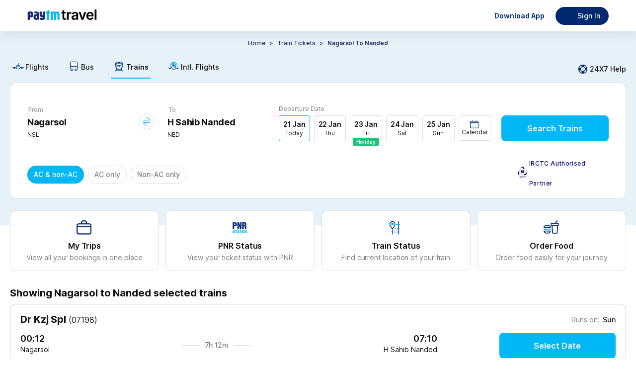

--- FILE ---
content_type: text/html
request_url: https://tickets.paytm.com/trains/nagarsol-to-nanded-trains
body_size: 48057
content:
<!DOCTYPE html><html class="no-js" lang="en" data-theme="default"><head><meta charSet="utf-8"/><meta http-equiv="x-ua-compatible" content="ie=edge"/><title>Nagarsol to Nanded Trains - Time Table, Fares &amp; Seat Availability</title><meta name="description" content="Check Nagarsol to Nanded trains time table, route, fare, duration, seat availability &amp; live running status at Paytm. Approx 20 Trains running from Nagarsol to Nanded &amp; covers the distance of 325 kms."/><meta name="og:title" property="og:title" content="Nagarsol to Nanded Trains - Time Table, Fares &amp; Seat Availability"/><meta name="og:description" property="og:description" content="Check Nagarsol to Nanded trains time table, route, fare, duration, seat availability &amp; live running status at Paytm. Approx 20 Trains running from Nagarsol to Nanded &amp; covers the distance of 325 kms."/><meta name="og:type" property="og:type" content="company"/><meta name="og:site_name" property="og:site_name" content="Paytm"/><meta name="twitter:site" content="Paytm"/><meta name="twitter:creator" content="Paytm"/><meta name="twitter:title" content="Nagarsol to Nanded Trains - Time Table, Fares &amp; Seat Availability"/><meta name="twitter:description" content="Check Nagarsol to Nanded trains time table, route, fare, duration, seat availability &amp; live running status at Paytm. Approx 20 Trains running from Nagarsol to Nanded &amp; covers the distance of 325 kms."/><meta name="viewport" content="width=device-width, initial-scale=1, minimum-scale=1, maximum-scale=1, user-scalable=no"/><link rel="preconnect" href="https://travel-assets-akamai.paytm.com" crossorigin="anonymous"/><link rel="preconnect" href="https://pwebassets.paytm.com" crossorigin="anonymous"/><link rel="preconnect" href="https://webappsstatic.paytm.com" crossorigin="anonymous"/><link rel="preload" href="https://fonts.gstatic.com/s/inter/v12/UcC73FwrK3iLTeHuS_fvQtMwCp50KnMa1ZL7W0Q5nw.woff2" as="font" type="font/woff2" crossorigin="anonymous"/><link rel="dns-prefetch" href="https://travel.paytm.com"/><link rel="apple-touch-icon" href="/apple-touch-icon.ico"/><link rel="canonical" href="https://tickets.paytm.com/trains/nagarsol-to-nanded-trains"/><meta name="og:url" property="og:url" content="https://tickets.paytm.com/trains/nagarsol-to-nanded-trains"/><style id="css">:root {
  --nearby-btn-bg: #223368;
  --positive-text-color: #21c179;
  --negative-text-color: #fd5154;
  --chip-corner-radius: 96px;
  --lightPink: #ffebef;
  --greyLight: #f5f9fe;
  --special-bg: #e0f5fd;
  --primary-color: #00b8f5;
  --textfield-outline: #00b8f5;
  --offset1-color: #e7f1f8;
  --primary-muted: #e0f5fd;
  --negative-color: #fd5154;
  --background-color: rgba(240, 247, 255, 0.95);
  --text-color: #102a43;
  --card-background: rgba(255, 255, 255, 0.85);
  --border-color: rgba(200, 221, 242, 0.48);
  --input-background: rgba(255, 255, 255, 0.8);
  --header-color: rgba(224, 242, 255, 0.98);
  --footer-color: rgba(224, 242, 255, 0.9);
  --button-color: #228be6;
  --background-gradient: linear-gradient(120deg, #e0f2ff 0%, #c5e5ff 100%);
  --special-white-bg: white;
  --icon-link-color: #00b8f5;
  --home-bg: #e0f5fd;
  --button-med-emphasys-border: 1px solid #00b8f5;
  --button-med-emphasys-text-color: #00b8f5;
  --button-med-emphasys-bg-color: white;
  --custom-btn-txt-color: white;
  --button-corner-radius: 8px;
  --chip-selected-background-color: #00b8f5;
  --chip-selected-border: 1px solid rgba(16, 16, 16, 0.13);
  --box-selected-border: 1px solid #00b8f5;
  --chip-selected-box-shadow: none;
  --chip-selected-text-color: white;
  --warning-text-color: #ff9d00;
  --filter-selected-border: 1px solid #e0f5fd;
  --filter-selected-bg: #e0f5fd;
  --filter-selected-text-color: #000000;
  --header-padding: 0px;
  --bottom-padding: 0px;
  --segment-control-corner-radius: 4px;
  --segment-control-border: none;
  --segment-control-selected-color: #000000;
  --segment-control-bg-color: #e7f1f8;
}

[data-theme='travelapp'] {
  --home-bg: none;
  --lightPink: #f9e5e5;
  --greyLight: #f4f3f3;
  --special-bg: #eff3ff;
  --special-white-bg: #f0f2fe;
  --nearby-btn-bg: #ecf0fd;
  --chip-corner-radius: 8px;
  --primary-color: #1145e2;
  --offset1-color: #f7f4f9;
  --primary-muted: #ecf0fd;
  --negative-color: #d94343;
  --background-color: rgba(255, 255, 255, 0.85) !important;
  --text-color: #000000;
  --card-background: rgba(255, 255, 255, 0.85);
  --border-color: rgba(255, 255, 255, 0.18);
  --input-background: rgba(255, 255, 255, 0.6);
  --button-color: #651fff;
  --background-gradient:
    linear-gradient(
      265deg,
      rgba(177, 195, 255, 0.16) 0%,
      rgba(255, 222, 242, 0.4) 100%
    ),
    #fff;
  --button-corner-radius: 32px;

  --chip-selected-background-color: #ecf0fd;
  --chip-selected-text-color: #4372ff;
  --chip-selected-border: 1px solid #4372ff;
  --chip-selected-box-shadow: none;
  --box-selected-border: 1px solid #4372ff;

  --textfield-outline: #4372ff;
  --icon-link-color: #4372ff;

  --button-med-emphasys-border: 1px solid #ecf0fd;
  --button-med-emphasys-text-color: #1145e2;
  --button-med-emphasys-bg-color: #ecf0fd;

  --positive-text-color: #007a43;
  --negative-text-color: #d94343;
  --warning-text-color: #f8a60a;
  --custom-btn-txt-color: #1145e2;
  --filter-selected-border: 1px solid #4372ff;
  --filter-selected-bg: #ecf0fd;
  --filter-selected-text-color: #4372ff;
  --segment-control-corner-radius: 32px;
  --segment-control-border: 1px solid #4372ff;
  --segment-control-selected-color: #4372ff;
  --segment-control-bg-color: #f7f5f5;
}

hr {
  display: block;
}

template,
[hidden] {
  display: none;
}

a {
  background-color: transparent;
  -webkit-text-decoration-skip: objects;
}

a:active,
a:hover {
  outline-width: 0;
}

b,
strong {
  font-weight: inherit;
}

b,
strong {
  font-weight: bolder;
}

h1 {
  font-size: 2em;
  margin: 0.67em 0;
}

img {
  border-style: none;
}

svg:not(:root) {
  overflow: hidden;
}

hr {
  box-sizing: content-box;
  height: 0;
  overflow: visible;
}

button,
input,
select {
  font: inherit;
  margin: 0;
}

button,
input {
  overflow: visible;
}

button,
select {
  text-transform: none;
}

button,
html [type='button'],
[type='reset'],
[type='submit'] {
  -webkit-appearance: button;
}

[type='number']::-webkit-inner-spin-button,
[type='number']::-webkit-outer-spin-button {
  height: auto;
}

::-webkit-input-placeholder {
  color: inherit;
  opacity: 0.54;
}

::-webkit-scrollbar {
  width: 1px;
  height: 6px;
  background-color: transparent;
  border-radius: rem-calc(20px);
}

::-webkit-scrollbar-thumb {
  background-color: transparent;
  border-radius: 20px;
}

::-webkit-scrollbar-track {
  background-color: transparent;
  border-radius: rem-calc(20px);
}

.button {
  padding: 0.5em;
  color: black;
  transition: all 0.3s;
  border-radius: 0.25rem;
  outline: none;
  cursor: pointer;
  border: 1px solid;
}

@keyframes borderscale {
  50% {
    box-shadow: 0 0 0 2px #00b9f5;
  }
}

.Mobile-datepicker {
  border-radius: 12px;
  background: #ffffff;
}

.calendar {
  width: 100%;
  border-collapse: separate;
  border-spacing: 0 5px;
  padding: 0 8px 10px 8px;
}

.calendar__month {
  padding: 20px;
  text-align: center;
  color: #000000;
  font-weight: 600;
  font-size: 16px;
}

.calendar__nameofdays td {
  width: 46px;
  height: 46px;
  text-align: center;
  font-size: 10px;
}

.calendar__day {
  width: 49px;
  height: 49px;
  text-align: center;
  background: white;
  font-size: 14px;
  position: relative;
}

.calendar__nameofday {
  font-size: 11px;
}

.calendar__dayFromOtherMonth {
  visibility: hidden;
}

.calendar__activeDay {
  background-color: var(--icon-link-color);
  color: #ffffff;
  font-weight: 600;
  border-radius: 50%;
  font-size: 16px;
  display: flex;
  align-items: center;
  justify-content: center;
  border: 5px solid white;
  box-sizing: border-box;
}

.calendar__disabledDay {
  color: rgba(16, 16, 16, 0.54);
}

.calendar__dayInDateRange {
  background-color: #f5f9fe;
  border-color: #f5f9fe;
  border-radius: 0;
}

.calendar__dateRangeStart,
.calendar__dateRangeEnd {
  background-color: #012a72;
  color: #ffffff;
  font-weight: 700;
}

.calendar__holiday::after {
  content: '\2022';
  color: var(--positive-text-color);
  width: 4px;
  position: absolute;
  display: block;
  margin: 0;
  margin-top: -9px;
  left: calc(50% - 4px);
}

.calendar__activeDay.calendar__holiday::after {
  bottom: -4px;
}

.row {
  box-sizing: border-box;
  display: flex;
  flex: 0 1 auto;
  flex-direction: row;
  flex-wrap: wrap;
  margin: 0 -0.5rem;
}

input[type='radio'] {
  -webkit-appearance: none;
  width: 14.5px;
  height: 14.5px;
  border: 1px solid #adadad;
  border-radius: 50%;
  outline: none;
  margin-right: 7px;
  margin-bottom: -2px;
  background-color: #fff;
}

input[type='radio']:before {
  content: '';
  display: block;
  width: 7px;
  height: 7px;
  margin: 18% auto;
  border-radius: 50%;
}

input[type='radio']:checked:before {
  background: var(--primary-color);
}

input[type='radio']:checked {
  border: 1px solid var(--primary-color);
}

.btn {
  border: 1px solid #00b9f5;
  color: #00aced;
}

.overflowYScroll {
  overflow-y: scroll;
}

.track.track-1 {
  background-color: var(--icon-link-color) !important;
}

.slider .thumb {
  border: solid 0.6px var(--icon-link-color) !important;
}

.cbx:checked + .slide {
  background-color: #00b8f5;
  border: 1px solid #00b8f5;
}

.cbx:focus + .slide {
  box-shadow: 0 0 1px #00b8f5;
}

.cbx:checked + .slide:before {
  transform: translateX(26px);
  background-color: #fff;
  border-color: #00b8f5;
}

@media (min-width: 1270px) {
  .calendar__nameofday {
    font-size: 11px;
    border-bottom: 1px solid rgba(16, 16, 16, 0.13);
  }

  .calendar {
    width: 100%;
    border-collapse: separate;
    border-spacing: 0 2px;
    padding: 0 16px 10px 16px;
  }

  .calendar__month {
    padding: 18px;
    text-align: center;
    color: #000000;
    font-weight: 600;
    font-size: 16px;
  }

  .calendar__nameofdays td {
    width: 46px;
    height: 46px;
    font-family: 'Inter', sans-serif;
    font-size: 12px;
    font-weight: 700;
    line-height: 14.52px;
    letter-spacing: 1px;
    text-align: center;
  }

  .calendar__day {
    position: relative;
    width: 40px;
    height: 40px;
    font-family: 'Inter', sans-serif;
    font-size: 14px;
    font-weight: 700;
    line-height: 20px;
    text-align: center;
  }

  .calendar__disabledDay {
    font-family: 'Inter', sans-serif;
    font-size: 14px;
    font-weight: 500;
    line-height: 20px;
    text-align: center;
    color: rgba(16, 16, 16, 0.22);
  }
}
.animatingButton {
  transform: scale(0.95);
  opacity: 0.99;
  transition:
    transform 150ms ease-out,
    opacity var(--delay, 500ms) step-end;
}
.Jk0YC{flex-direction:row}.tUNVf,.Jk0YC{display:flex}.tUNVf{flex-direction:column}@font-face{font-display:swap;font-family:Inter;font-style:normal;font-weight:100;src:url(https://fonts.gstatic.com/s/inter/v12/UcC73FwrK3iLTeHuS_fvQtMwCp50KnMa1ZL7W0Q5nw.woff2) format("woff2");unicode-range:u+00??,u+0131,u+0152-0153,u+02bb-02bc,u+02c6,u+02da,u+02dc,u+2000-206f,u+2074,u+20ac,u+2122,u+2191,u+2193,u+2212,u+2215,u+feff,u+fffd}@font-face{font-display:swap;font-family:Inter;font-style:normal;font-weight:200;src:url(https://fonts.gstatic.com/s/inter/v12/UcC73FwrK3iLTeHuS_fvQtMwCp50KnMa1ZL7W0Q5nw.woff2) format("woff2");unicode-range:u+00??,u+0131,u+0152-0153,u+02bb-02bc,u+02c6,u+02da,u+02dc,u+2000-206f,u+2074,u+20ac,u+2122,u+2191,u+2193,u+2212,u+2215,u+feff,u+fffd}@font-face{font-display:swap;font-family:Inter;font-style:normal;font-weight:300;src:url(https://fonts.gstatic.com/s/inter/v12/UcC73FwrK3iLTeHuS_fvQtMwCp50KnMa1ZL7W0Q5nw.woff2) format("woff2");unicode-range:u+00??,u+0131,u+0152-0153,u+02bb-02bc,u+02c6,u+02da,u+02dc,u+2000-206f,u+2074,u+20ac,u+2122,u+2191,u+2193,u+2212,u+2215,u+feff,u+fffd}@font-face{font-display:swap;font-family:Inter;font-style:normal;font-weight:400;src:url(https://fonts.gstatic.com/s/inter/v12/UcC73FwrK3iLTeHuS_fvQtMwCp50KnMa1ZL7W0Q5nw.woff2) format("woff2");unicode-range:u+00??,u+0131,u+0152-0153,u+02bb-02bc,u+02c6,u+02da,u+02dc,u+2000-206f,u+2074,u+20ac,u+2122,u+2191,u+2193,u+2212,u+2215,u+feff,u+fffd}@font-face{font-display:swap;font-family:Inter;font-style:normal;font-weight:500;src:url(https://fonts.gstatic.com/s/inter/v12/UcC73FwrK3iLTeHuS_fvQtMwCp50KnMa1ZL7W0Q5nw.woff2) format("woff2");unicode-range:u+00??,u+0131,u+0152-0153,u+02bb-02bc,u+02c6,u+02da,u+02dc,u+2000-206f,u+2074,u+20ac,u+2122,u+2191,u+2193,u+2212,u+2215,u+feff,u+fffd}@font-face{font-display:swap;font-family:Inter;font-style:normal;font-weight:600;src:url(https://fonts.gstatic.com/s/inter/v12/UcC73FwrK3iLTeHuS_fvQtMwCp50KnMa1ZL7W0Q5nw.woff2) format("woff2");unicode-range:u+00??,u+0131,u+0152-0153,u+02bb-02bc,u+02c6,u+02da,u+02dc,u+2000-206f,u+2074,u+20ac,u+2122,u+2191,u+2193,u+2212,u+2215,u+feff,u+fffd}@font-face{font-display:swap;font-family:Inter;font-style:normal;font-weight:700;src:url(https://fonts.gstatic.com/s/inter/v12/UcC73FwrK3iLTeHuS_fvQtMwCp50KnMa1ZL7W0Q5nw.woff2) format("woff2");unicode-range:u+00??,u+0131,u+0152-0153,u+02bb-02bc,u+02c6,u+02da,u+02dc,u+2000-206f,u+2074,u+20ac,u+2122,u+2191,u+2193,u+2212,u+2215,u+feff,u+fffd}@font-face{font-display:swap;font-family:Inter;font-style:normal;font-weight:800;src:url(https://fonts.gstatic.com/s/inter/v12/UcC73FwrK3iLTeHuS_fvQtMwCp50KnMa1ZL7W0Q5nw.woff2) format("woff2");unicode-range:u+00??,u+0131,u+0152-0153,u+02bb-02bc,u+02c6,u+02da,u+02dc,u+2000-206f,u+2074,u+20ac,u+2122,u+2191,u+2193,u+2212,u+2215,u+feff,u+fffd}@font-face{font-display:swap;font-family:Inter;font-style:normal;font-weight:900;src:url(https://fonts.gstatic.com/s/inter/v12/UcC73FwrK3iLTeHuS_fvQtMwCp50KnMa1ZL7W0Q5nw.woff2) format("woff2");unicode-range:u+00??,u+0131,u+0152-0153,u+02bb-02bc,u+02c6,u+02da,u+02dc,u+2000-206f,u+2074,u+20ac,u+2122,u+2191,u+2193,u+2212,u+2215,u+feff,u+fffd}@font-face{font-display:swap;font-family:Open Sans;font-style:normal;font-weight:400;src:local("Open Sans"),local("OpenSans"),url(https://themes.googleusercontent.com/static/fonts/opensans/v6/cJZKeOuBrn4kERxqtaUH3T8E0i7KZn-EPnyo3HZu7kw.woff) format("woff")}a{cursor:pointer;text-decoration:none}iframe{border:0}article,aside,figure,footer,hgroup,section{display:block}body,button,input,pre,select,textarea{font-family:Inter,sans-serif}code,pre{-moz-osx-font-smoothing:auto;-webkit-font-smoothing:auto;line-height:1.5px}body{background:#fff;color:#101010;font-weight:400;margin:0 auto}svg:not(:root){overflow:hidden}button:focus,div[role=button]:focus,input:focus,select:focus,textarea:focus{outline:none}ol,ul{list-style:none}h1,h2,h3,h4,h5,h6,ol,ul{margin:0;padding:0}@keyframes IrD0i{0%{transform:translateY(100%)}to{transform:translateY(0)}}.animateUp{animation:IrD0i .3s cubic-bezier(.22,.61,.36,1)}body,html{text-rendering:optimizeLegibility!important;-webkit-font-smoothing:antialiased!important;-webkit-tap-highlight-color:rgba(0,0,0,0);font-family:Inter,sans-serif;-ms-text-size-adjust:100%;-webkit-text-size-adjust:100%}@media only screen and (min-resolution:1.25dppx),only screen and (min-resolution:200dpi){body,html{-webkit-font-smoothing:subpixel-antialiased}}body{background-color:#fff;box-sizing:border-box;font-family:Inter,sans-serif;font-size:14px;height:100%;line-height:1.5;margin:0;overflow:auto;padding:0;width:100%}::-webkit-scrollbar{display:none}@media(min-width:992px){header a img[alt="Paytm Logo"]{height:21px;width:140px}html[data-theme=travelapp] header a img[alt="Paytm Logo"]{height:32px;width:unset}html[data-theme=travelapp] header div:has(>img[alt=user]){background-color:#ecf0fd!important;color:#101010!important}}@font-face{font-display:block;font-family:PAYTM-Bus-MWEB;font-style:normal;font-weight:400;src:url(//travel-assets-akamai.paytm.com/travel/mweb-train/assets/550d34e1.eot);src:url(//travel-assets-akamai.paytm.com/travel/mweb-train/assets/550d34e1.eot#iefix) format("embedded-opentype"),url(//travel-assets-akamai.paytm.com/travel/mweb-train/assets/eee75ffa.woff2) format("woff2"),url(//travel-assets-akamai.paytm.com/travel/mweb-train/assets/714e9407.woff) format("woff"),url(//travel-assets-akamai.paytm.com/travel/mweb-train/assets/1ef094e3.ttf) format("truetype")}i{font-family:PAYTM-Bus-MWEB!important;font-feature-settings:normal;font-style:normal;font-variant:normal;font-weight:400;line-height:1;text-transform:none;-webkit-font-smoothing:antialiased;-moz-osx-font-smoothing:grayscale}.intFlight .path1:before{color:#00b8f5;content:""}.intFlight .path2:before{color:#012a72;content:"";margin-left:-1em}.intFlight .path3:before{color:#00b8f5;content:"";margin-left:-1em}.crossIcon:before{color:#555;content:""}.downArrow .path1:before{color:#21c179;content:""}.downArrow .path2:before{color:#fff;content:"";margin-left:-1em}.back:before{content:""}.BackArrow:before{content:""}.DownArrow:before{content:""}.CircleCross:before{content:""}.switchIcon:before{content:""}.Back:before{content:""}.bus11 .path1:before{color:#fff;content:""}.bus11 .path2:before{color:#00b8f5;content:"";margin-left:-1em}.bus11 .path3:before{color:#012a72;content:"";margin-left:-1em}.edit11:before{content:""}.error:before{color:#fd5154;content:""}.failed:before{color:#fd5154;content:""}.filter111:before{content:""}.menu:before{content:""}.warning:before{content:""}*{margin:0;padding:0}.D38Gb{display:block;margin:0 auto;overflow:auto}.D38Gb,html{height:100%}body{height:auto!important}[id=app]{height:100%}.BVFzq{height:100%}.fullScreen{background:#fff;bottom:0;left:0;overflow:auto;position:fixed;right:0;top:0;z-index:100}.mHeaderContainer{border-bottom:1px solid #ebebeb;bottom:auto;right:auto;transform:translateZ(0)}.page-enter{transform:translate3d(0,100%,0)}.page-enter.page-enter-active{transform:translateZ(0);transition:all .3s ease}.page-leave{transform:translateZ(0)}.page-leave.page-leave-active{transform:translate3d(0,100%,0);transition:all .3s ease}.pageleft-enter{transform:translate3d(100%,0,0)}.pageleft-enter.pageleft-enter-active{transform:translateZ(0);transition:all .3s ease}.pageleft-leave{transform:translateZ(0)}.pageleft-leave.pageleft-leave-active{transform:translate3d(100%,0,0);transition:all .3s ease}.pageright-enter{transform:translate3d(-100%,0,0)}.pageright-enter.pageright-enter-active{transform:translateZ(0);transition:all .3s ease}.pageright-leave{transform:translateZ(0)}.pageright-leave.pageright-leave-active{transform:translate3d(-100%,0,0);transition:all .3s ease}h2{color:#222;font-size:15px}.BLljF{flex-direction:row}.TqAAi,.BLljF{display:flex}.TqAAi{flex-direction:column}#oauth-iframe{border:none;width:100vw}.iframeHolder{background:#fff;height:100vh;height:100dvh;overflow:scroll;position:fixed;top:0;z-index:1002}.y9gtj{box-sizing:border-box;left:0;padding:4px 16px 20px;position:absolute;top:55px;width:100%}.XZgh9{align-items:center;background-color:#e0f5fd;border-radius:8px;display:flex;margin-top:14px;padding:8px 12px}.XZgh9 img{width:42px}.XZgh9 .Y_SL0{color:#101010;display:flex;flex-direction:column;font-size:12px;font-weight:400;line-height:16px;padding-left:10px;padding-right:10px;width:-webkit-fill-available}.XZgh9 .Yh48L{color:#101010;display:contents;font-size:12px;font-weight:700;line-height:16px}.XZgh9 div:last-child{background-color:#00aced;border-radius:20px;display:flex;justify-content:center;min-width:72px;padding:12px 2px}.XZgh9 div:last-child a{border:none;color:#fff;font-size:12px;font-weight:700;letter-spacing:normal;line-height:1.08}.Yh48L{align-items:center;display:flex;font-size:18px;justify-content:center;left:50%;position:absolute;top:10px;transform:translateX(-50%)}.Yh48L img{height:24px;margin-top:14px;width:77px}html[data-theme=travelapp] .Yh48L img{height:40px;width:auto}.R3CI_{height:24px;width:24px}.closeLoginModal{color:#101010;cursor:pointer;font-size:18px;font-weight:500;line-height:25px;padding:15px;position:absolute;right:10px;text-align:center;text-decoration:none;top:10px;z-index:1}.closeLoginModalTravelApp{left:0;right:inherit}@media only screen and (min-width:992px){.iframeHolder{background:#fff;height:auto;position:fixed;top:auto;z-index:1002}body{position:relative}.Fj2U6{display:block;margin:-92px auto 0}.VTa2I{height:30px;position:absolute;right:4px;top:10px;width:30px}.sZ_Bp{background-color:#f2f6f7;box-sizing:border-box;height:100%;min-width:400px;padding:40px 76px 40px 48px;width:400px}.sZ_Bp h3{margin-bottom:63px}.liSw1{align-items:center;display:flex;margin-bottom:38px}.LVZBP{background:rgba(0,0,0,.7);height:100%;left:50%;position:fixed;top:50%;transform:translate(-50%,-50%);width:100%;z-index:1000}.kVnrP{padding:0 0 0 28px}._1MF5n{background-color:#fff;border-bottom:5px solid #002970;display:flex;flex-direction:row-reverse;height:500px;left:50%;max-width:800px;min-width:800px;position:fixed;top:50%;transform:translate(-50%,-50%);width:75%;z-index:20}html[data-theme=travelapp] ._1MF5n{border-bottom:0 solid #002970}._1MF5n:after{background:#00b8f5;border-bottom:#00b8f5;content:"";height:1%;left:0;position:absolute;top:99%;width:100%;z-index:23}html[data-theme=travelapp] ._1MF5n:after{height:0}#app{position:relative}#oauth-iframe{border:none;box-sizing:border-box;height:auto;min-width:400px;padding-top:36px;width:400px}#oauth-iframe .YLg2c{color:#000;right:-15px}}.hTz_a{flex-direction:row}.SalQq,.hTz_a{display:flex}.SalQq{flex-direction:column}body{background-color:#fff}@media(min-width:1270px){._qTP9{margin-top:-390px}}.dd4HT{height:100%;min-width:600px;padding:0!important;width:-moz-max-content;width:max-content}.dd4HT .xcaVz{height:100%;width:100%}.odizP{margin-top:32px}.QrYz5{background-color:#fff;margin-top:24px;padding-top:27px}.QrYz5 .p2rT1{background-color:#fff;border:1px solid hsla(0,0%,6%,.13);border-radius:8px;box-sizing:border-box;cursor:pointer;margin:0 auto;overflow-x:hidden;width:1240px}.QrYz5 .p2rT1 .tNdsl{background-color:#fff8e1;padding:8px 16px}.QrYz5 .p2rT1 .tNdsl .S9mGs{align-items:center;display:flex;width:100%}.QrYz5 .p2rT1 .tNdsl .nqz_K{align-items:center;display:flex;justify-content:space-between;width:100%}.QrYz5 .p2rT1 .tNdsl .nYXK5{height:24px;width:24px}.QrYz5 .p2rT1 .tNdsl .sJwNo{color:#101010;font-size:14px;font-weight:400;line-height:16px}.QrYz5 .p2rT1 .G9jIu{height:24px;width:24px}.QrYz5 .p2rT1 .EpaWp{padding:16px}.QrYz5 .p2rT1 .EpaWp .FkWR9{color:#101010;display:flex;flex-direction:column;font-size:12px;font-weight:400;line-height:16px;margin-bottom:24px}.QrYz5 .p2rT1 .EpaWp .FkWR9 img{margin:32px 0 0 84px;width:311px}.NFajd{flex-direction:row}.AG2Er,.NFajd{display:flex}.AG2Er{flex-direction:column}.saR9l{display:flex;justify-content:flex-start;padding:16px}.saR9l .v0prm,.saR9l .LsdBz{margin-right:auto}.T5KOO{background-color:var(--offset1-color,#e7f1f8);box-sizing:border-box;min-height:390px}.nceMj{flex-direction:row}.eI3SH,.nceMj{display:flex}.eI3SH{flex-direction:column}.kdJug .cXfit{font-size:14px;font-weight:500;padding-top:10px;text-align:center;text-transform:capitalize}.kdJug .Cgm0q{padding-top:12px}.kdJug .Cgm0q .cK1n6{display:flex;justify-content:center}.kdJug .Cgm0q .cK1n6 .W_nTA span{color:#223368;font-size:12px;font-style:normal;font-weight:500;letter-spacing:-.08px;line-height:20px;margin:0 4px}.kdJug .Cgm0q .cK1n6 .W_nTA .Nsw3U{color:#223368;font-size:12px;font-style:normal;font-weight:600;letter-spacing:-.08px;line-height:20px}.kdJug .Cgm0q .cK1n6 .W_nTA .Nsw3U span{font-weight:600}.kdJug .Cgm0q .cK1n6 .MOnPh{cursor:pointer;text-transform:capitalize}.kdJug .G0Fzb{display:flex;justify-content:center;margin:16px 0}.kdJug .G0Fzb .Np_QZ{align-items:center;background-color:var(--offset1-color,#e7f1f8);border-radius:4px;display:flex;gap:1px;justify-content:center;padding:2px;width:-moz-fit-content;width:fit-content}.kdJug .G0Fzb .Np_QZ .yRNLU{padding:4px 20px}.kdJug .G0Fzb .Np_QZ .HYpLS{background-color:#fff;border-radius:4px;box-shadow:0 1px 4px -2px hsla(0,0%,6%,.13);padding:4px 20px}.kdJug .bVntX{align-items:center;display:flex;gap:8px;justify-content:center;margin-bottom:24px;margin-top:16px;overflow:scroll}.kdJug .bVntX .PYH2W{border:1px solid hsla(0,0%,6%,.13);border-radius:96px;padding:8px 12px}.kdJug .bVntX ._6ukd{color:hsla(0,0%,6%,.54);font-size:12px;font-style:normal;font-weight:400;letter-spacing:-.08px;line-height:20px}.NtXgH{flex-direction:row}.JBReA,.NtXgH{display:flex}.JBReA{flex-direction:column}.YiPC0{align-items:center;background:#e0f5fd;display:flex;flex-direction:row;justify-content:space-between;margin-top:15px;min-height:54px;overflow-x:scroll;overflow-y:hidden;padding:10px 20px 0;padding-top:var(--nav-height,0);white-space:nowrap}@media(min-width:1270px){.YiPC0{align-items:center;display:flex;flex-direction:row;justify-content:flex-start;margin:0 auto;padding:15px 0 0;width:1240px}}.YiPC0 a{color:#101010;font-size:12px;font-weight:400;margin-right:30px;position:relative}.YiPC0 a,.YiPC0 a .rmBsm{display:flex;flex-direction:column}.YiPC0 a .rmBsm{align-items:center;line-height:16px;padding:0 4px 6px}@media(min-width:1270px){.YiPC0 a .rmBsm{align-items:center;display:flex;flex-direction:row}}.YiPC0 a .rmBsm img{height:40px;margin-bottom:4px;width:auto}@media(min-width:1270px){.YiPC0 a .rmBsm img{height:25px;width:auto}}.YiPC0 a .rmBsm .a1va_{font-size:25px;margin-bottom:4px}.YiPC0 a .rmBsm .a1va_.KCZmV,.YiPC0 a .rmBsm .a1va_.bgZKy{font-size:25px}.YiPC0 a .rmBsm .a1va_.UWUOj,.YiPC0 a .rmBsm .a1va_.e89Jz{margin-bottom:4px}.YiPC0 a:after{background:var(--icon-link-color,#4372ff);border-radius:12px 12px 0 0;content:"";display:block;height:3px;transition:width .3s;width:0}.YiPC0 a:last-child{margin-right:0}.YiPC0 .rRk1f:after{width:100%}.YiPC0 .rRk1f{font-weight:600}.YiPC0::-webkit-scrollbar{background:transparent;display:none;width:0}@media(min-width:1270px){.YiPC0{background:none}.YiPC0 a{font-size:14px;font-weight:500}.YiPC0 a:after{border-radius:0;height:2px}.aSXiI{align-items:center;cursor:pointer;display:flex;margin-left:auto}.aSXiI .C6hUB{height:24px;margin-right:2px;width:24px}.aSXiI .gyzPa{color:#101010;font-size:14px;font-weight:500;line-height:20px}.a1va_,img{margin-right:2px}}.RFTMB{margin-top:60px}.yyIRn{overflow-x:hidden;width:100%}@media(min-width:1240px){.yyIRn{overflow-x:unset;width:100%}}.SF1hT{flex-direction:row}.KlhVU,.SF1hT{display:flex}.KlhVU{flex-direction:column}.mhmpl{background:#fff;border:1px solid hsla(0,0%,6%,.13);border-radius:12px;box-sizing:border-box;margin:0 auto;position:relative;width:1240px}.mhmpl .BCn5E{padding:40px 34px 24px}.mhmpl .BCn5E .r1PYV{display:flex}.mhmpl .BCn5E .r1PYV .O_PLZ{align-items:flex-end;display:flex;flex-grow:1;justify-content:space-between;margin-left:24px}.mhmpl .BCn5E .r1PYV .UtM5m{cursor:pointer;padding:0 0 10px;text-align:center;width:216px}.mhmpl .BCn5E .r1PYV .cBC9q{padding:0}.mhmpl .BCn5E .huYOB{align-items:flex-end;display:flex;justify-content:space-between;width:100%}.mhmpl .BCn5E .huYOB .C5YFj{align-items:center;display:flex;position:relative;top:15px;width:-moz-fit-content;width:fit-content}.mhmpl .BCn5E .huYOB .C5YFj img{height:23px;margin-right:5px;width:18px}.mhmpl .BCn5E .huYOB .C5YFj .f8tKL{color:#000078;font-size:12px;font-weight:500;letter-spacing:.37px;line-height:40px;width:160px}@keyframes PULnK{0%{background-position:-2000px 0}to{background-position:2000px 0}}.mhmpl .uTzFr{animation:PULnK 4s linear infinite forwards;background:linear-gradient(to right,var(--primary-muted,#e0f5fd) 0,#fafafa 45%,#fff 50%,#fafafa 55%,var(--primary-muted,#e0f5fd) 100%);background-size:2000px 100%;border-bottom-left-radius:12px;border-bottom-right-radius:12px;border-top:1px solid hsla(0,0%,6%,.13);height:56px;width:100%}.mhmpl .YkVDk{align-items:center;background:var(--special-bg,#e0f5fd);border-bottom-left-radius:12px;border-bottom-right-radius:12px;border-top:1px solid hsla(0,0%,6%,.13);display:flex;justify-content:flex-start;padding:12px 32px}.mhmpl .YkVDk .ASCzk{align-items:center;display:flex;justify-content:flex-start}.mhmpl .YkVDk .ASCzk .wSm6X{margin-bottom:10px}.mhmpl .YkVDk .ASCzk .qjobk{align-items:flex-start;display:flex;flex-direction:column;justify-content:flex-start;margin-right:24px}.mhmpl .YkVDk .ASCzk .qjobk .Yue6o{color:#101010;font-size:12px;font-weight:700;line-height:16px}.mhmpl .YkVDk .ASCzk .qjobk .d9b71{color:#101010;font-size:12px;font-weight:400;line-height:16px}.mhmpl .YkVDk .ASCzk .qjobk .d9b71 .uqamy{color:var(--icon-link-color,#4372ff);cursor:pointer;font-size:12px;font-weight:400;line-height:16px;margin-left:4px}.mhmpl .YkVDk .cbA8v{height:30px;width:72px}.mhmpl .sx2zB{margin-left:4px}.kT0q8{position:relative;z-index:25}.gXrSx{flex-direction:row}.BdlCz,.gXrSx{display:flex}.BdlCz{flex-direction:column}.i4FI9{align-items:center;display:flex}.i4FI9 .ITD2I{position:relative;width:200px}.i4FI9 .Mp7oc{border-bottom:1px solid #ebebeb;color:#101010;font-size:18px;font-weight:700;letter-spacing:-.32px;line-height:24px;text-overflow:ellipsis}.i4FI9 .MFH6p{padding-bottom:27px}.i4FI9 .EWNXi{width:85%}.i4FI9 .lJ7hd{color:hsla(0,0%,6%,.54);font-size:12px;font-style:normal;font-weight:400}.i4FI9 .dVPu3{color:var(--negative-color,#fd5154);font-family:Inter,sans-serif;font-size:12px}.i4FI9 .GK7qI{color:#101010;font-size:12px;font-weight:400;line-height:16px;position:absolute;top:56px}.i4FI9 .FXNIG{bottom:5px;cursor:pointer;position:absolute;right:0;width:22px}.i4FI9 .y_j7H{cursor:pointer;margin:0 24px}.i4FI9 .y_j7H img{height:32px;width:32px}.b6UEr{display:flex;flex-direction:column;position:relative}.b6UEr input:not(:focus):not(.szUX0):not(.lrSUc){color:transparent;padding-left:10px}.W7LGY,.b6UEr input,.b6UEr label{-webkit-font-smoothing:antialiased;font-weight:500;text-shadow:none}.b6UEr input{-moz-appearance:none;-webkit-appearance:none;-webkit-tap-highlight-color:rgba(0,0,0,0);border:none;border-radius:0;display:-moz-flex;display:flex;font-size:16px;padding:3px 20px 3px 0}.fUYQB input{padding-left:55px}.cxUbu{-moz-transform:scale(1) translate3d(0,22px,0);-moz-transform-origin:left top;-moz-transition:all .2s ease;-ms-flex-order:1;color:#999;font-size:18px;font-weight:700;line-height:24px;opacity:.75;-webkit-order:1;order:1;padding-left:2px;pointer-events:none;-webkit-transform:scale(1) translate3d(0,22px,0);transform:scale(1) translate3d(0,22px,0);-webkit-transform-origin:left top;transform-origin:left top;-webkit-transition:all .2s ease;transition:all .2s ease}.VbOGK,.qIqtJ{color:var(--textfield-outline);font-size:12px;font-weight:500;line-height:16px;position:absolute;right:16px;top:22px}.qIqtJ{cursor:pointer;z-index:10}.qIqtJ:hover{opacity:.8}.Vx0Za{text-transform:capitalize}.b6UEr input.szUX0+label,.b6UEr input:focus+label,.lrSUc+label{color:#101010;font-size:16px;font-weight:500;letter-spacing:-.32px;line-height:24px;-moz-transform:scale(.8) translate3d(0,5px,0);-webkit-transform:scale(.8) translate3d(0,5px,0);transform:scale(.8) translate3d(0,5px,0)}.uMjUl{height:32px!important}.b6UEr input:focus+label{color:var(--textfield-outline)!important}.F1iIF:active,.F1iIF:focus,.cxUbu{outline:0}.F1iIF{-ms-flex-order:2;background:#fff;border:1px solid rgba(0,0,0,.15);color:#000;-ms-flex:1 1 auto;-webkit-flex:1 1 auto;flex:1 1 auto;-webkit-order:2;order:2}fieldset.F1iIF+.QcBUq{display:none}fieldset.F1iIF+.QcBUq+.W7LGY{bottom:-20px}.b6UEr fieldset.F1iIF input:not(:focus):not(.szUX0):not(.lrSUc){color:hsla(0,0%,6%,.54)}.PYSRd{overflow:hidden;padding:0;width:0}.oQkln{border:1.5px solid var(--textfield-outline)}.QcBUq{-ms-flex-order:3;display:block;-webkit-order:3;order:3;top:0}.QcBUq:after,.QcBUq:before{background:var(--primary-color);bottom:0;content:"";height:2px;position:absolute;-moz-transition:all .2s ease;-webkit-transition:all .2s ease;transition:all .2s ease;width:0}.QcBUq:before{left:50%}.QcBUq:after{right:50%}.F1iIF:focus~.QcBUq:after,.F1iIF:focus~.QcBUq:before,.lrSUc~.QcBUq:after,.lrSUc~.QcBUq:before{width:50%}.W7LGY,.QcBUq{position:relative;width:inherit}.W7LGY{bottom:-25px;display:none;font-size:13px;overflow:hidden;position:absolute;text-overflow:ellipsis;white-space:nowrap;width:90%;word-break:break-all;word-wrap:break-word}.sYEW9{display:inline-block}fieldset.F1iIF{border-radius:8px;height:52px;padding:2px}fieldset.F1iIF input{box-sizing:border-box;padding:0 14px 9px;width:100%}fieldset.F1iIF legend{color:hsla(0,0%,6%,.54);font-size:12px;font-weight:400;margin-inline-start:10px}fieldset.F1iIF.lrSUc{border:2px solid var(--negative-color)}.lrSUc~.QcBUq:after,.lrSUc~.QcBUq:before{background:var(--negative-color)}.W7LGY,.b6UEr .F1iIF.lrSUc+label{color:var(--negative-color)!important}.c8Uui{cursor:pointer;height:16px;opacity:.3;position:absolute;right:0;top:30px;width:16px}.c8Uui:hover{opacity:1}.c8Uui:after,.c8Uui:before{background-color:#333;content:" ";height:17px;left:7px;position:absolute;width:1px}.c8Uui:before{transform:rotate(45deg)}.c8Uui:after{transform:rotate(-45deg)}.p3cAT{border-color:hsla(0,0%,6%,.15)}.wvCtE{border-color:hsla(0,0%,6%,.54)}.ZPZvR{border-color:var(--negative-color)}.Ti498{line-height:16px}.LMBUe{color:var(--negative-color)!important}.vMikR{height:48px!important}input[type=number],input[type=number]:focus{border:none;height:28px}input[type=number]::-webkit-inner-spin-button,input[type=number]::-webkit-outer-spin-button{-webkit-appearance:none;margin:0}input[type=number]{-moz-appearance:textfield}input[type=text].KIo27::-webkit-input-placeholder{color:#fd5154;font-size:16px;font-style:normal;font-weight:500;letter-spacing:-.32px;line-height:24px;opacity:1}.zQvym{flex-direction:row}.slXI0,.zQvym{display:flex}.slXI0{flex-direction:column}.tXEsm{padding:0 16px}.VOJnq{color:hsla(0,0%,6%,.54)}.VOJnq,.U4OA4{font-size:12px;font-style:normal;font-weight:400;line-height:16px}.U4OA4{align-items:flex-end;background:#fff;border:none;color:var(--primary-color,#00b8f5);display:flex;float:right;justify-content:flex-end;padding-right:0;position:relative;top:1px}.U4OA4 .ddjf2{height:14px;width:14px}.plYg7{flex-wrap:wrap;height:55px;margin-bottom:6px;overflow-x:auto;padding-top:9px}.qM4px,.plYg7{display:flex;flex-direction:column}.qM4px{align-items:center;border:1px solid hsla(0,0%,6%,.13);border-radius:4px;box-sizing:border-box;justify-content:center;min-height:44px;min-width:44px;position:relative}.qM4px p{color:#101010;font-size:10px;font-weight:400;line-height:16px;padding:0 6px}.JTE0f,.qM4px:not(:last-child){margin-right:6px}.JTE0f{align-items:center;border:1px solid hsla(0,0%,6%,.07);border-radius:4px;box-sizing:border-box;display:flex;flex-direction:column;justify-content:center;min-height:55px;min-width:95px}.opYXW{border-radius:0;color:hsla(0,0%,6%,.541);font-size:12px;font-style:normal;font-weight:600;height:16px;letter-spacing:.5px;line-height:16px;margin-right:7px;text-align:center;top:31px;width:62px}.mZiPT{background-color:var(--chip-selected-background-color,#00b8f5);border:var(--chip-selected-border,1px solid #00b8f5);box-shadow:var(--chip-selected-box-shadow,none)}@media only screen and (min-width:375px){.Fbkn9{color:#101010;font-size:10px;font-weight:600;letter-spacing:-.07px}.Fbkn9,.aWPOL{line-height:16px}.aWPOL{font-size:12px;font-style:normal;font-weight:400;letter-spacing:0;text-align:left}.t1ry1{background:var(--positive-text-color);border:1px solid #fff;border-radius:4px;color:#fff;font-size:10px;font-weight:600;letter-spacing:-.07px;padding:0 4px;position:absolute;top:-10px}}@media only screen and (max-width:374px){.Fbkn9{color:#101010;font-size:8px;font-weight:600;letter-spacing:-.07px}.Fbkn9,.aWPOL{line-height:16px}.aWPOL{font-size:10px;font-style:normal;font-weight:400;letter-spacing:0;text-align:left}.qM4px{min-height:39px;min-width:39px}.qM4px:not(:last-child){margin-right:5px}.t1ry1{background:var(--positive-text-color);border:1px solid #fff;border-radius:4px;color:#fff;font-size:8px;font-style:normal;font-weight:600;letter-spacing:-.07px;padding:0 2px;position:absolute;top:-10px}}@media only screen and (min-width:375px)and (max-width:409px){.t1ry1{background:var(--positive-text-color);border:1px solid #fff;border-radius:4px;color:#fff;font-size:9px;font-style:normal;font-weight:600;letter-spacing:-.07px;padding:0 2px;position:absolute;top:-10px}}.HK0HM{color:#101010;font-family:sans-serif;font-size:10px;font-weight:400;line-height:16px}.YaWNj{color:#101010;font-size:16px;font-style:normal;font-weight:500;letter-spacing:-.32px;line-height:24px;padding-bottom:17px;text-align:left;text-transform:capitalize}.ERkGn{color:var(--chip-selected-text-color,#fff);font-weight:600}.OY6hL{align-items:center;display:flex;justify-content:space-between;margin-top:4px}.OY6hL .YMi8v{bottom:20px;position:relative}.YpEV7{height:16px;margin-left:3px;width:16px}@media only screen and (min-width:1270px){.tXEsm{padding:0}.tXEsm .plYg7{height:52px;margin:0;overflow:visible;padding:4px 0 10px}.tXEsm .a8oSl{width:66px}.tXEsm .mZiPT{background-color:unset;border:1px solid var(--primary-color,#00b8f5)}.tXEsm .ERkGn{color:#101010}.tXEsm .qM4px{cursor:pointer;margin-right:8px;min-width:62px;padding:8px;position:relative}.tXEsm .qM4px .Fbkn9{color:#101010;font-size:14px;font-weight:600;letter-spacing:-.08px;line-height:20px}.tXEsm .qM4px .aWPOL{color:#101010;font-size:12px;font-weight:400;line-height:16px}.tXEsm .qM4px img{height:17px;width:17px}.tXEsm .qM4px .t1ry1{border-radius:4px;color:#fff;font-size:10px;font-weight:600;line-height:16px;position:absolute;text-align:center;top:43px;width:45px}.tXEsm .YMi8v{position:static}.tXEsm .YaWNj{border-bottom:1px solid #ebebeb;color:#101010;cursor:pointer;font-size:18px;font-weight:700;letter-spacing:-.32px;line-height:24px;margin-right:24px;padding-bottom:8px;width:200px}.tXEsm .YaWNj .JSeDf{margin-top:2px}.tXEsm .YaWNj .SpbQF{color:#101010;font-size:12px;font-weight:400;line-height:16px;margin-top:4px}.tXEsm .VOJnq{cursor:pointer}}.kwVYW{flex-direction:row}.uE2Lb,.kwVYW{display:flex}.uE2Lb{flex-direction:column}.cVc76{border-radius:var(--button-corner-radius,8px);cursor:pointer;-webkit-user-select:none;-moz-user-select:none;user-select:none}.zEKL2{width:100px}.GaUn7{background-color:var(--primary-color,#00b8f5);border:1px solid var(--icon-link-color,#4372ff);color:#fff}.GVSz5{align-items:center;display:flex;font-size:16px;font-weight:600;height:50px;justify-content:center}.cVc76[disabled],._NHxd{background:hsla(0,0%,6%,.07);border:none;cursor:not-allowed;pointer-events:none}.FPNkY{align-items:center;color:hsla(0,0%,6%,.22);display:flex;font-size:16px;font-weight:600;height:52px;justify-content:center}.DEHQw{padding:0 16px;width:auto}.L9qcQ{background:var(--button-med-emphasys-bg-color,#00b8f5);border:var(--button-med-emphasys-border,#00b8f5);color:var(--button-med-emphasys-text-color,#00b8f5)}.lOtjA{align-items:center;display:flex;justify-content:center}.DBJbX{flex-direction:row}.cYmRu,.DBJbX{display:flex}.cYmRu{flex-direction:column}.irjiU{display:flex;margin:-5px 14px 0 16px;overflow-x:scroll;padding-bottom:5px;padding-right:2px;white-space:nowrap}.irjiU .Rttgl{background:var(--chip-selected-background-color,#00b8f5);border:var(--chip-selected-border,1px solid #00b8f5);box-shadow:var(--chip-selected-box-shadow,none);color:var(--chip-selected-text-color,#fff);font-weight:600}.irjiU span{border:1px solid hsla(0,0%,6%,.13);border-radius:var(--chip-corner-radius,96px);flex-grow:1;line-height:20px;margin-right:8px;padding:7px 12px;text-align:center;white-space:nowrap}@media only screen and (min-width:382px){.irjiU span{color:#101010;font-size:14px;font-weight:400;line-height:20px}}@media only screen and (max-width:381px){.irjiU span{color:#101010;font-size:12px;font-weight:400;line-height:20px}}.irjiU :last-child{margin-right:0}.irjiU::-webkit-scrollbar{height:0;width:0}@media only screen and (min-width:1270px){.irjiU{margin:14px 0 0}.irjiU span{color:hsla(0,0%,6%,.54);cursor:pointer;flex-grow:0;font-size:14px;font-weight:500;line-height:20px}.irjiU .Rttgl{background:var(--chip-selected-background-color,#00b8f5);color:var(--chip-selected-text-color,#fff);font-weight:500}}.zngPJ{flex-direction:row}.q8z4r,.zngPJ{display:flex}.q8z4r{flex-direction:column}.a01jb{align-items:center;display:flex;height:24px;justify-content:center;padding:8px 16px 0;text-align:center}.a01jb img{height:20px;margin-right:6px;width:16px}.a01jb span{align-self:baseline;color:#000072;font-size:10px;padding-top:2px}.GCsmx{flex-direction:row}.gv87M,.GCsmx{display:flex}.gv87M{flex-direction:column}.cj1wo{border:1px solid #cacaca;border-radius:12px;margin:8px 15px 8px 17px}@media(min-width:1270px){.cj1wo{border:none;margin:0 auto;padding-top:32px;width:1240px}}.cj1wo .xSvrn{color:#101010;font-size:24px;font-weight:700;letter-spacing:.35px;line-height:32px;margin-bottom:24px}.cj1wo .GITUs{display:flex;justify-content:space-around;margin:16px 1px}@media(min-width:1270px){.cj1wo .GITUs{display:flex;justify-content:space-between;margin:0}}.cj1wo .GITUs .swFNU{align-items:center;display:flex;flex-direction:column;height:-moz-fit-content;height:fit-content;justify-content:center;width:79.5px}.cj1wo .GITUs .swFNU .J1Tfr{height:36px;margin-bottom:8px;width:36px}.cj1wo .GITUs .swFNU .zdB11{color:#101010;font-size:12px;font-weight:500;height:-moz-fit-content;height:fit-content;line-height:16px;text-align:center}.cj1wo .GITUs .tdlfE{align-items:center;background-color:#fff;border:1px solid hsla(0,0%,6%,.13);border-radius:12px;cursor:pointer;display:flex;flex-direction:column;height:120px;justify-content:center;width:298px}.cj1wo .GITUs .tdlfE .J1Tfr{height:36px;margin-bottom:8px;width:36px}.cj1wo .GITUs .tdlfE .g_PKt{color:#101010;font-size:16px;font-weight:600;letter-spacing:-.08px;line-height:20px;margin-bottom:4px}.cj1wo .GITUs .tdlfE .IJsg8{color:hsla(0,0%,6%,.54);font-size:14px;font-weight:400;letter-spacing:-.08px;line-height:20px}.IE2NK{padding-top:24px}.IE2NK .tdlfE{background-color:#fff}.QHiUU{flex-direction:row}.fknzG,.QHiUU{display:flex}.fknzG{flex-direction:column}.ZHr0z{background-color:#fff;border-top:1px solid #deeaee;padding:16px 16px 0}.ZHr0z .RYPqq{background:var(--offset1-color,#e7f1f8);padding-bottom:1px}.ZHr0z .TWw5Q{font-size:17px;font-weight:600;letter-spacing:normal;line-height:normal}.ZHr0z .TWw5Q,.ZHr0z .qNCDm{color:#000;font-stretch:normal;font-style:normal;margin-bottom:12px;text-align:left}.ZHr0z .qNCDm{font-size:24px;font-weight:700;letter-spacing:.35px;line-height:32px}.ZHr0z .TgsnS{border-bottom:1px solid silver;padding:3px}.ZHr0z .TgsnS .JJHf2{font-size:14px;font-weight:500}.ZHr0z .TgsnS:last-child{border-bottom:none}.ZHr0z .TgsnS div{color:#4a4a4a;padding:1px}.ZHr0z .kScr_{color:#4a4a4a;display:inline-block;margin-bottom:3px;position:relative;text-decoration:underline;top:-9px}.ZHr0z .XqNYZ{color:#666;display:flex;flex-direction:row;font-size:14px;margin-top:5px;padding:0 5px}.ZHr0z .XqNYZ .Lq0fF:first-child{font-weight:600;min-width:70px}.ZHr0z .Lq0fF{flex-grow:0;padding:5px}.ZHr0z .xkGU1{color:#4a4a4a;font-size:12px;font-stretch:normal;font-style:normal;font-weight:400;letter-spacing:normal;line-height:1.5;text-align:left;word-wrap:break-word;margin-bottom:16px}.ZHr0z .xkGU1 p,.ZHr0z .xkGU1 table{margin-top:8px}.ZHr0z .xkGU1 h2{margin-top:12px}.ZHr0z .xkGU1 b{margin-top:16px}.ZHr0z .xkGU1 li{list-style:disc;margin:8px 24px}.ZHr0z .xkGU1 a{text-decoration:underline}.ZHr0z .HVW_2{background:#fff;color:#4a4a4a;font-size:14px;font-stretch:normal;font-style:normal;font-weight:400;letter-spacing:normal;line-height:1.5;overflow:hidden;text-align:left;word-wrap:break-word;margin-bottom:16px}.ZHr0z .HVW_2 p,.ZHr0z .HVW_2 table{margin-top:8px}.ZHr0z .HVW_2 h2{margin-top:12px}.ZHr0z .HVW_2 b{margin-top:16px}.ZHr0z .HVW_2 li{list-style:disc;margin:8px 24px}.ZHr0z .HVW_2 a{text-decoration:underline}.ZHr0z .UU5jP{font-size:17px;font-weight:600;letter-spacing:normal;line-height:1.42}.ZHr0z .UU5jP,.ZHr0z .oRcUS{color:#101010;font-stretch:normal;font-style:normal;margin-bottom:12px;text-align:left}.ZHr0z .oRcUS{font-size:24px;font-weight:700;letter-spacing:.35px;line-height:32px}.ZHr0z .o1vC3{display:flex;flex-direction:row;margin-bottom:8px}.ZHr0z .o1vC3 .ykX3r{text-align:center;width:33%}.ZHr0z .o1vC3 .z1O4N{color:#012b72}.ZHr0z .PBuT3{font-size:12px;margin-top:12px;text-align:left;width:33%}.ZHr0z .PBuT3 .rxZxQ{color:#000;text-align:left;text-decoration:none}.ZHr0z .PBuT3 .gbBNu{color:hsla(0,0%,6%,.54);font-size:12px}.ZHr0z .e2nCv{display:flex;flex-direction:row;margin-bottom:12px;margin-top:4px}.ZHr0z .e2nCv a{text-decoration:underline}.ZHr0z .e2nCv .qvffE{color:hsla(0,0%,6%,.54);font-size:12px;width:33%}.ZHr0z .e2nCv .njp7Q{font-size:12px;text-align:center;width:33%}.ZHr0z .e2nCv .ylNL8{font-size:12px;text-align:right;width:33%}.ZHr0z .QHiUU{display:flex}.ZHr0z .bqsZj{font-size:12px;margin:8px;text-align:left;width:50%}.ZHr0z .WTKKF{font-size:18px;margin-bottom:8px}.ZHr0z .NBhg7{color:#4a4a4a;font-size:12px;font-stretch:normal;font-style:normal;font-weight:400;letter-spacing:normal;line-height:1.5;text-align:left;word-wrap:break-word;margin-bottom:16px}.ZHr0z .Wdm5W{color:hsla(0,0%,6%,.54);text-decoration:none}.ZHr0z .YjVkI{display:grid;grid-template-columns:repeat(3,1fr)}.ZHr0z .YjVkI .sjsz6{color:var(--primary-color,#00b8f5);display:inline-block;font-size:12px;font-weight:600;margin:0 24px 16px 0}.ZHr0z .mPa1i{display:flex;flex-direction:row}.ZHr0z .mPa1i .ZvWGY{display:flex;flex-direction:column}.ZHr0z .mPa1i .ZvWGY .C8btO{color:#000;display:inline-block;font-size:12px;font-weight:600;margin-bottom:12px}.ZHr0z .mPa1i .ZvWGY .elguc{color:var(--primary-color,#00b8f5);display:inline-block;font-size:12px;font-weight:600;margin-bottom:16px}.ZHr0z .u6nRB{align-items:flex-start;display:flex;margin-bottom:24px}.ZHr0z .u6nRB:last-child{margin-bottom:0}.ZHr0z .u6nRB img{height:40px;width:40px}.ZHr0z .u6nRB .NyYjp{font-size:16px;font-weight:400;letter-spacing:-.08px;line-height:20px}.ZHr0z .u6nRB ._PMRW{font-size:11px;padding-left:12px}.ZHr0z .u6nRB ._PMRW a{color:var(--primary-color,#00b8f5);font-size:14px;font-weight:600;letter-spacing:-.08px;line-height:20px}.ZHr0z .rDeyg{display:flex;flex-wrap:wrap}.ZHr0z .rDeyg .u6nRB{align-items:center;flex-grow:1;margin-right:16px;width:45%}.ZHr0z .rDeyg .u6nRB .NyYjp{font-size:14px;font-weight:500;letter-spacing:-.08px;line-height:20px;padding-left:16px}.ZHr0z .rDeyg .u6nRB a{color:hsla(0,0%,6%,.541);font-size:14px;text-decoration:underline}@media screen and (max-width:1200px){.ZHr0z{border-top:unset}.ZHr0z .oRcUS{font-size:18px;letter-spacing:.35px;line-height:24px}.ZHr0z .u6nRB ._PMRW{font-size:11px;padding-left:8px}.ZHr0z .u6nRB ._PMRW .NyYjp,.ZHr0z .u6nRB ._PMRW a{font-size:12px;font-weight:400;line-height:16px}.ZHr0z .u6nRB ._PMRW .rg0nz{font-size:14px;font-weight:500;line-height:20px}.ZHr0z .rDeyg .u6nRB{width:47%}.ZHr0z .X87LI{width:100%}}.MUmVk{background-color:#fff;border:1px solid hsla(0,0%,6%,.21);border-radius:12px;margin-bottom:5px;padding:30px 24px}.MUmVk h2{font-size:16px;font-weight:600;letter-spacing:-.08px;line-height:20px;margin-bottom:22px;text-align:center}.MUmVk h2 a{color:var(--primary-color,#00b8f5)}.MUmVk p{font-size:14px;font-weight:400;letter-spacing:-.08px;line-height:20px}.MUmVk p a{color:var(--primary-color,#00b8f5);font-weight:600}@media screen and (max-width:421px){.MUmVk{padding:16px}.MUmVk h2{font-size:12px;line-height:16px;text-align:left}}@media screen and (min-width:1270px){.ZHr0z{border-top:unset;padding-left:0;padding-right:0}}.X87LI{display:flex;flex-wrap:wrap;margin-bottom:32px}.X87LI .sjsz6{display:flex;flex-grow:1;height:48px;width:40%}.X87LI .sjsz6 .B6u0V{align-items:center;background:#ffd34e;border-radius:4px;font-size:12px;font-weight:600;height:15px;letter-spacing:0;line-height:16px;margin-right:10px;padding:2px 8px;text-align:center;width:50px}.X87LI .sjsz6 .X87LI{font-size:14px;font-weight:400;letter-spacing:-.0799999982px;line-height:20px;width:80%}.X87LI .sjsz6 .X87LI a{color:var(--primary-color,#00b8f5);margin-left:1px}.X87LI .NoXZ7{flex-grow:unset;width:50%}@media screen and (max-width:1200px){.X87LI{margin-bottom:12px}.X87LI .sjsz6{height:unset;width:100%}.X87LI .sjsz6 .X87LI{display:inline;width:100%;word-break:break-all}}@media(min-width:1270px){.ZHr0z{border:1px solid hsla(0,0%,6%,.13);border-radius:12px;box-sizing:border-box;margin:24px auto 0;padding:24px;width:1240px}.ZHr0z .TWw5Q{font-size:18px}.ZHr0z .xkGU1{font-size:14px;margin-bottom:0}.ZHr0z .xkGU1 a{color:var(--primary-color,#00b8f5);text-decoration:none}.ZHr0z .UU5jP{font-size:18px}.ZHr0z .NBhg7{display:grid;grid-template-columns:repeat(7,1fr);margin-bottom:0}.ZHr0z .NBhg7 .Wdm5W{color:var(--primary-color,#00b8f5);display:inline-block;font-size:12px;font-weight:600;margin:8px 16px 7px 0}.ZHr0z .UCsQO{display:flex;justify-content:space-between}.ZHr0z .UCsQO .bqsZj{font-size:14px;margin:5px 0 0;width:20%}.ZHr0z .UCsQO .bqsZj .WTKKF{font-size:16px;margin:2px 0 0}.ZHr0z .YjVkI{display:grid;grid-template-columns:repeat(7,1fr)}.jGlPY{background:transparent;border:none;padding:0}.X8CtX{box-sizing:border-box;margin:24px auto 0;width:1240px}.X8CtX ._MbKi{color:#101010;font-size:18px;font-weight:600;margin-bottom:20px;margin-left:2px}.X8CtX .rJOMs{border:1px solid hsla(0,0%,6%,.13);border-radius:12px;overflow:hidden}.X8CtX .rJOMs .yimgn{background-color:#fafafa;color:#9b9b9b;display:flex;font-size:14px;font-weight:600;padding:15px 20px 15px 15px}.X8CtX .rJOMs .yimgn ._UeuP{flex-basis:20%}.X8CtX .rJOMs .PBuT3{background:#fff;margin-bottom:20px;min-height:130px}.X8CtX .rJOMs .PBuT3 .ahTV0{border-bottom:1px solid hsla(0,0%,6%,.13);padding:20px}.X8CtX .rJOMs .PBuT3 .ahTV0 .QHiUU{display:flex}.X8CtX .rJOMs .PBuT3 .ahTV0 .QHiUU div{flex-basis:20%}.X8CtX .rJOMs .PBuT3 .ahTV0 .QHiUU .rs1KG,.X8CtX .rJOMs .PBuT3 .ahTV0 .QHiUU .rs1KG a{color:#222;font-size:18px}.X8CtX .rJOMs .PBuT3 .ahTV0 .QHiUU .nKR0K,.X8CtX .rJOMs .PBuT3 .ahTV0 .QHiUU .nKR0K a{color:#979797;font-size:12px;font-weight:600}.X8CtX .rJOMs .PBuT3 .ahTV0 .QHiUU .FqgCe{color:var(--icon-link-color,#4372ff);font-size:12px;font-weight:600;opacity:.8}.X8CtX .rJOMs .PBuT3 .ahTV0 .QHiUU .FqgCe a{color:var(--icon-link-color,#4372ff)}.X8CtX .rJOMs .PBuT3 .ahTV0 .QHiUU .oBb5e{align-items:center;background-color:#fff;border:1px solid hsla(0,0%,6%,.54);border-radius:4px;box-sizing:border-box;color:var(--primary-color,#00b8f5);cursor:pointer;font-size:18px;font-weight:600;letter-spacing:.01em;line-height:54px;min-width:88px;padding:14px 40px;text-align:center;-webkit-user-select:none;-moz-user-select:none;user-select:none;vertical-align:initial;white-space:nowrap}.X8CtX .rJOMs .PBuT3 .ahTV0:last-child{border-bottom:none;padding-bottom:0}.Wy4Jk{border:1px solid hsla(0,0%,6%,.13);border-radius:12px;box-sizing:border-box;margin:24px auto 0;padding:24px;width:1240px}.Wy4Jk .UU5jP{display:flex;font-size:18px;font-weight:600;justify-content:space-between}.Wy4Jk .N4LPk{color:#4a4a4a;display:flex;flex-basis:320px;justify-content:space-between}.Wy4Jk .PFRY2{display:flex;justify-content:space-between;width:120px}.Wy4Jk .QHiUU{color:#323232;display:flex;justify-content:space-between;margin:15px auto}.Wy4Jk .QHiUU>div{flex-basis:20%;text-align:center}.Wy4Jk .DkSQE{margin-top:40px}.Wy4Jk .T_vbY{color:#000;text-decoration:none}}._koI_{background:var(--offset1-color,#e7f1f8);padding-left:0;padding-right:0}._koI_ .mfBxX{font-size:18px;font-weight:700;letter-spacing:-.41px;line-height:24px;padding-left:16px;padding-right:16px}._koI_ .IMjkW{background:#fff;margin-bottom:8px;max-height:140px;padding-bottom:16px;padding-top:12px}._koI_ .IMjkW .CxiCb{width:100%}._koI_ .IMjkW .QHiUU{display:flex;margin-top:2px;padding:0 16px}._koI_ .IMjkW .QHiUU .dRy1z{display:inline;height:10px}._koI_ .IMjkW .QHiUU .HXPGa,._koI_ .IMjkW .QHiUU .e2LFs{text-align:right}._koI_ .IMjkW .QHiUU .fknzG{flex-grow:1;max-width:100%}._koI_ .IMjkW .QHiUU .fknzG .zIARY{border:1px solid hsla(0,0%,6%,.54);border-radius:4px;color:hsla(0,0%,6%,.54);display:inline-block;font-size:10px;font-style:normal;font-weight:400;letter-spacing:-.07px;line-height:16px;padding:0 4px;width:-moz-fit-content;width:fit-content}._koI_ .IMjkW .QHiUU .fknzG .zIARY .L8YJ2{height:12px;margin-right:2.5px;position:relative;top:2px;width:12px}._koI_ .IMjkW .QHiUU .__37y{color:#101010;font-size:12px;font-style:normal;font-weight:700;line-height:16px}._koI_ .IMjkW .QHiUU .UdC_m{flex-grow:unset}._koI_ .IMjkW .QHiUU .rxZxQ{align-items:center;color:#101010;display:inline;font-size:14px;font-style:normal;font-weight:700;letter-spacing:-.08px;line-height:20px;margin:0}._koI_ .IMjkW .QHiUU .piKLA{all:unset;color:var(--primary-color,#00b8f5);flex-grow:1;font-size:14px;font-weight:600;line-height:16px;text-align:end}._koI_ .IMjkW .QHiUU .rxZxQ .AJzUV{color:#101010}._koI_ .IMjkW .QHiUU .rxZxQ .AJzUV:hover{text-decoration:underline}._koI_ .IMjkW .QHiUU .rxZxQ span{font-weight:500}._koI_ .IMjkW .QHiUU .YSRW3{color:hsla(0,0%,6%,.54);display:inline;font-size:10px;font-style:normal;font-weight:400;letter-spacing:-.07px;line-height:16px;padding:0}._koI_ .IMjkW .QHiUU .P6X2P{font-size:10px;font-weight:400;letter-spacing:-.07px;line-height:16px;padding-top:4px}._koI_ .IMjkW .QHiUU .P6X2P a{color:hsla(0,0%,6%,.54)}._koI_ .IMjkW .QHiUU .apMy9 img{margin:3px;width:10px}._koI_ .IMjkW .QHiUU .apMy9{align-items:center;color:hsla(0,0%,6%,.54);display:flex;flex-direction:row;flex-wrap:nowrap;font-size:10px;font-style:normal;font-weight:400;justify-content:center;letter-spacing:-.07px;line-height:16px;padding-top:4px}._koI_ .IMjkW .QHiUU .apMy9 .tt6yK{background:hsla(0,0%,6%,.13);height:1px;margin:0 4px;width:16px}._koI_ .IMjkW .gpdo2{justify-content:space-between;margin-top:0}._koI_ .IMjkW .qZDJ7{padding:6px 0 0}._koI_ .IMjkW .xxTqP{margin-top:8px}@media(min-width:992px){div .f41O4{border-width:0;min-height:unset;width:unset}._koI_{background:#fff;border:none;margin-top:10px;padding-bottom:0}._koI_ .mfBxX{font-size:20px;letter-spacing:-.08px;line-height:20px;padding-left:0;padding-right:0}._koI_ .pgcz4{background:#fff;display:flex;flex-direction:column;row-gap:20px}._koI_ .IMjkW{border:1px solid hsla(0,0%,6%,.21);border-radius:12px;margin:0;max-height:140px;padding:20px}._koI_ .IMjkW .QHiUU{margin:0;padding:0}._koI_ .IMjkW .QHiUU .fknzG{flex-grow:1;max-width:100%}._koI_ .IMjkW .QHiUU .fknzG .zIARY{font-size:12px;padding-right:8px}._koI_ .IMjkW .QHiUU .UdC_m{flex-grow:unset}._koI_ .IMjkW .QHiUU .rxZxQ{font-size:20px}._koI_ .IMjkW .QHiUU .rxZxQ span{font-size:16px;font-weight:400}._koI_ .IMjkW .QHiUU .f4wJy{margin-left:auto}._koI_ .IMjkW .QHiUU .f4wJy .aTYAt{color:hsla(0,0%,6%,.54);font-size:14px;font-weight:400;line-height:16px}._koI_ .IMjkW .QHiUU .f4wJy .Js9Os{color:#101010;font-size:14px;font-weight:500;line-height:16px;margin-left:6px}._koI_ .IMjkW .QHiUU .Jovfe{align-items:center}._koI_ .IMjkW .QHiUU .vQY_I{width:70%}._koI_ .IMjkW .QHiUU .vQY_I .N9WNs{justify-content:space-between;padding-top:2px}._koI_ .IMjkW .QHiUU .vQY_I .__37y{color:#101010;font-size:18px;font-weight:600;letter-spacing:-.08px;line-height:20px}._koI_ .IMjkW .QHiUU .vQY_I .T_vbY{color:#101010;font-size:14px;font-weight:400;line-height:16px}._koI_ .IMjkW .QHiUU .vQY_I .YXHxr{text-align:right}._koI_ .IMjkW .QHiUU .vQY_I .apMy9{color:hsla(0,0%,6%,.54);font-size:14px;font-weight:500;line-height:12px}._koI_ .IMjkW .QHiUU .vQY_I .apMy9 .tt6yK{margin:0 10px;width:36px}._koI_ .IMjkW .QHiUU .BDbIv{display:flex;flex-direction:column;width:30%}._koI_ .IMjkW .QHiUU .BDbIv .oBb5e{align-items:center;align-self:flex-end;background-color:#00b8f5;border:0;border-radius:8px;box-sizing:border-box;color:#fff;cursor:pointer;font-size:16px;font-weight:600;height:52px;line-height:24px;text-align:center;vertical-align:initial;width:234px}._koI_ .IMjkW .V2v61{margin-top:16px}}.PTNCf,.lSwbr,.vYu43{color:hsla(0,0%,6%,.54)}footer{width:100%}.pbSz6,footer{background:#fff}.pbSz6{margin:0 auto;max-width:1170px}.eIe0O{border:1px solid #ccc}.TgltH{color:#707070;font-size:14px;font-weight:500;justify-content:space-between;padding:40px 0}.TgltH,.TgltH .rIAsE{align-items:center;display:flex}.TgltH .rIAsE a{margin-left:15px}.TgltH .rIAsE a img{border-radius:50%;height:25px;width:25px}.g7Fc6{width:100%}.g7Fc6:after{background:#002970}.g7Fc6:after,.g7Fc6:before{content:"";display:block;height:14px}.g7Fc6:before{background:#00baf2}@media screen and (max-width:768px){.pbSz6{padding:0 20px}.TgltH{flex-direction:column;gap:10px;margin-bottom:40px;padding:20px 0}.TgltH .rIAsE{margin-top:10px}}.Artdz{padding:40px 0}.Artdz .rnDKt{color:#707070;cursor:pointer;display:flex;flex-direction:row-reverse;font-size:14px;font-weight:700;gap:12px;justify-content:flex-end;padding:15px 0;position:relative}.Artdz .rnDKt img.BVsyN{transform:rotate(45deg)}.Artdz .rnDKt:before{border-bottom:1px solid #ccc;content:"";flex:1 1}.Artdz .dVKJF{margin-left:26px;max-height:0;overflow-y:hidden;transition:max-height .15s ease-out}.Artdz .dVKJF.BVsyN{margin-top:10px;max-height:15000px;transition:max-height 2s ease-in}@media screen and (max-width:768px){.Artdz .rnDKt{border-bottom:1px solid #e0e0e0;color:#000;flex-direction:row;font-size:12px;font-weight:600;justify-content:space-between}.Artdz .rnDKt:before{display:none}.Artdz .dVKJF{margin-left:0}}.UCHZc{display:flex}.UCHZc .t2heP{color:#707070;cursor:pointer;display:block;font-size:12px;font-weight:500;margin-right:10px;padding-bottom:35px;position:relative;transition:all .3s ease-in-out;width:180px}.UCHZc .t2heP.echt3:after,.UCHZc .t2heP.echt3:before{border-bottom:10px solid #fff;border-left:10px solid rgba(0,0,0,0);border-right:10px solid rgba(0,0,0,0);border-top:0;bottom:-1px;content:" ";display:block;height:0;left:15px;overflow:hidden;position:absolute;width:0;z-index:2}.UCHZc .t2heP.echt3:before{border-bottom-color:#ccc;bottom:0;z-index:1}.Eg3el{background:#fff;border:1px solid #ccc;border-radius:5px;flex-wrap:wrap;font-weight:500;margin-bottom:20px;padding:20px 0 0 20px;position:relative;transition:all .2s ease}.Eg3el,.Eg3el a{color:#707070;font-size:12px}.Eg3el a{font-weight:600;margin-right:20px;padding-bottom:20px;transition:all .3s ease-in-out;width:14%}.Eg3el a:hover{color:#002970;font-size:12px;font-weight:600}@media screen and (max-width:768px){.UCHZc{flex-direction:column}.UCHZc .t2heP{padding-bottom:16px;width:100%}.Eg3el{flex-direction:column}.Eg3el a{width:100%}}.tLmB2{display:block}@media screen and (max-width:768px){.tLmB2{display:none}}.JGTwf{display:none}@media screen and (max-width:768px){.JGTwf{display:block}}.iTjR9{display:flex;flex-direction:column;justify-content:space-between}.iTjR9 h1{color:#505050;font-size:14px;font-weight:700;padding:0 0 5px}.iTjR9 p{color:#505050;font-size:12px;font-weight:400;line-height:20px}.iTjR9 p a,.iTjR9 p span{font-weight:700}.iTjR9 ul{margin-left:30px;padding:10px 0}.iTjR9 ul li{font-weight:400;list-style:disc}.iTjR9 h2,.iTjR9 ul li{color:#505050;font-size:12px;line-height:20px}.iTjR9 h2{font-weight:700}.Q1VFA{align-items:center;display:flex;gap:16px;justify-content:space-between;padding-bottom:20px}.Q1VFA .zrthB{align-items:flex-start;background:#fff;border:1px solid #ccc;border-radius:10px;display:flex;padding:30px}.Q1VFA .zrthB img{margin-top:-20px;width:80px}.Q1VFA .zrthB span{color:#000;font-size:13px;font-weight:500}.Q1VFA .zrthB span span{font-weight:800}@media screen and (max-width:768px){.Q1VFA{flex-direction:column}}.xQu7u{align-items:center;display:flex;padding-bottom:65px}@media screen and (max-width:768px){.xQu7u{flex-direction:column;gap:20px}}.xQu7u .nUEJb{align-items:center;border:1px solid #ccc;border-radius:10px;display:flex;flex:1 1;justify-content:space-evenly;padding:30px}@media screen and (max-width:768px){.xQu7u .nUEJb{box-sizing:border-box;flex-wrap:wrap;gap:10px;justify-content:flex-start}}.xQu7u .nUEJb a{color:#002970;font-size:12px;font-weight:500;padding-right:20px}.xQu7u .nUEJb a:hover{font-weight:700}@media screen and (max-width:768px){.xQu7u .nUEJb a{width:40%}}.xQu7u .etC9L{margin-left:auto}.xQu7u .etC9L a{border:2px solid #85eefc;border-radius:10px;color:#000;display:inline-block;font-size:15px;font-weight:600;margin-left:20px;padding:20px;width:100px}.xQu7u .etC9L a:hover{background:#85eefc}@media screen and (max-width:768px){.xQu7u .etC9L{display:flex;gap:20px}.xQu7u .etC9L a{margin-left:0;width:50%}}.nYnBt{align-items:flex-start;display:flex;gap:15px;justify-content:space-between;padding-bottom:40px}.nYnBt .GIw1J{color:#000;flex:1 1;font-size:12px;font-weight:800;line-height:20px}.nYnBt .GIw1J p{color:#707070;font-size:12px;font-weight:400}.nYnBt .GIw1J .mONee{display:flex;flex-wrap:wrap;margin:20px 0 0}.nYnBt .GIw1J .mONee img{height:25px;margin:0 30px 20px 0}@media screen and (max-width:768px){.nYnBt{flex-direction:column}}.XyyXU{display:none}@media screen and (max-width:768px){.XyyXU{align-items:center;background:#f7f9fc;bottom:0;display:flex;left:0;padding:15px;position:fixed;right:0;z-index:1}.XyyXU>img{margin-right:8px;width:40px}.XyyXU span{color:#4f4f4f;font-size:12px;font-weight:500;margin-right:8px;max-width:150px}.XyyXU a{background:#00baf2;border-radius:50px;color:#fff;font-size:12px;font-weight:700;margin-left:auto;padding:10px 15px}.XyyXU .iGZ9l{background:#fff;border:1px solid #eee;border-radius:50%;margin-left:15px;min-width:24px}.XyyXU .iGZ9l,.XyyXU .iGZ9l img{height:24px;width:24px}}.b4SKl{line-height:1.33}.y0Xuj{font-size:20px}.n9m51{font-size:24px}.L03Mc{color:#8ba6c1}.O8dw1{color:#012b72}.Qi5dK{position:relative}.RjWGy{position:absolute}.OUIqd{padding-bottom:16px}.k7Tb0{padding-top:23px}.IjlNG{animation:jrB3X 2s linear infinite;border:6px solid #dde5ed;border-radius:50%;border-top-color:#012b72;height:160px;margin:0 auto;width:160px}@keyframes jrB3X{0%{transform:rotate(0deg)}to{transform:rotate(1turn)}}.cwkhW{left:42%;top:38%}.cwkhW>img{height:50px;width:50px}.K3VjF{left:38%;top:38%}.K3VjF>img{height:30px;width:30px}.GThZA{top:0}.GThZA,.JPMZO{bottom:0;height:30px;left:0;margin:auto;position:absolute;right:0}.JPMZO{color:#000;font-size:16px;font-style:normal;font-weight:600;letter-spacing:-.32px;line-height:24px;text-align:center;top:50px}.kcRPE{bottom:0;height:200px;left:0;margin:auto;position:absolute;right:0;top:0;width:200px}</style><script type="text/javascript" nonce="ghAhG9mjbebFQcSD+zWmSw==">if(typeof window !== 'undefined') {
                           window.paytm = window.paytm || { aQ: [], analytics: {} };
                           window.paytm.analytics.addEvent = window.paytm.analytics.addEvent || function(event) { window.paytm.aQ.push(event) };
                           window.addEventListener('sdk-config-loaded', function(e) {
                             window.paytm.analytics.configureAnalyticsSDK && window.paytm.analytics.configureAnalyticsSDK("paytm-web", 'production',{"xRequester":"webapp","hmacKey":"ad51033b2d8446abb094183b58968380"})
                           });
                       }</script><script type="text/javascript" nonce="ghAhG9mjbebFQcSD+zWmSw==">(function(w, d, q, o, t, s, f, se, js, fjs) {
              w[o]=w[o]||{init:function(){w[o][q]=arguments}}
              js=d.createElement(s),fjs=d.getElementsByTagName(s)[0]
              js.type=t;js.async=1;js.src=f;fjs.parentNode.insertBefore(js,fjs);
          })(window, document, '_beforeLoadConfig', 'Oauth', 'text/javascript', 'script', `https://accounts.paytm.com/oauth-js-sdk/shim/bundle.js`);</script><script type="text/javascript" async="" nonce="ghAhG9mjbebFQcSD+zWmSw==">(function(w,d,s,l,i){w[l]=w[l]||[];w[l].push({'gtm.start':
new Date().getTime(),event:'gtm.js'});var f=d.getElementsByTagName(s)[0],
j=d.createElement(s),dl=l!='dataLayer'?'&l='+l:'';j.async=true;j.src=
'https://www.googletagmanager.com/gtm.js?id='+i+dl;f.parentNode.insertBefore(j,f);
})(window,document,'script','dataLayer','GTM-NK58PSKJ');</script><script nonce="ghAhG9mjbebFQcSD+zWmSw==" type="application/ld+json">{"@context":"http://schema.org","@type":"Organization","Name":"Paytm","url":"https://tickets.paytm.com","logo":"https://assetscdn1.paytm.com/images/catalog/category/5165/paytm_logo.png","contactPoint":{"@type":"ContactPoint","telephone":"+91-120-4770770"},"sameAs":["https://x.com/PaytmTravel","https://www.instagram.com/paytmtravel/","https://facebook.com/paytm"]}</script><script nonce="ghAhG9mjbebFQcSD+zWmSw==" type="application/ld+json">{"@context":"https://schema.org/","@type":"MobileApplication","name":"Paytm","aggregateRating":{"@type":"AggregateRating","ratingValue":"4.68","reviewCount":"20024234"},"offers":{"@type":"Offer","price":"0","priceCurrency":"INR"},"applicationCategory":"TravelApplication","operatingSystem":"Android, iOS","URL":"https://p.paytm.me/xCTH/webschema"}</script><script nonce="ghAhG9mjbebFQcSD+zWmSw==">window.App={"state":{"H5Data":{"statusBarHeight":0,"isFullScreen":false,"isH5":false},"app":{"userInfo":{"isLogin":null},"openLoginModal":false,"openLogoutModal":false,"show":false,"walletBalance":{},"clientDetail":{},"loaderData":{},"showDotLoader":false,"showModal":false,"errorMessage":"","errorTitle":"","errorButton":"","errorButtonAction":{},"authentication":false,"previousPagetype":{},"topSnackBarShow":false,"topSnackBarType":"","topSnackBarText":"","showTrainImageLoader":true,"showHideIframe":false,"isShowDwebHeader":true,"isShowDwebSideDrawer":false},"TrainHome":{"travelCLPData":{},"holidays":{},"sortedHolidays":{},"searchStations":[],"searchStationError":{},"openSearchBar":"","bookingFormParams":{"source":"","destination":"","departureDate":""},"trainsByNameResult":[],"trainByNameError":{},"trainSchedule":{},"trainScheduleError":null,"trainScheduleLoading":false,"scrollPosition":null,"homepageAPIData":{},"isSearchComplete":false,"popularStations":[],"popularStationsError":{},"recentSearches":[],"recentSearchStations":[],"ordersPendingData":{},"ordersPendingError":{},"showQuickBookApiLoader":null,"showOctBookApiLoader":false,"deleteOCTDataStatus":null,"octErrorBottomSheet":{},"fcHomePageApiLoading":true,"fcHomePageApiResponse":null,"fcHomePageApiErrorMessage":null,"fcH5ABData":{"title":"I want 100% refund on my ticket"},"showHomeBanner":false,"isASCCardClosed":false},"StoreFront":{"storeFrontBanner":{},"offersLoaded":false,"storeFrontError":{},"osStoreFrontBanner":{},"osOffersLoaded":false,"osStoreFrontError":{},"pnrStoreFrontBanner":{},"pnrOffersLoaded":false,"pnrStoreFrontError":{},"srpStoreFrontBanner":{},"srpOffersLoaded":false,"srpStoreFrontError":{},"trainhomeSplashBanner":{}},"TrainSearch":{"srpData":{},"srpDataReceivedFromAPI":false,"srpFetchError":null,"trainDetailsData":{},"trainDetailsError":{},"filterData":{},"filteredTrainList":[],"showAlternateStationsLoader":false,"alternateStations":{},"alternateStationsError":{},"showSRPListChangeLoader":false,"favoriteRoutes":{},"favoriteRoutesLoading":false,"favoriteRoutesError":{},"userSelectedFilterAllData":{"status":false,"allFilterData":{},"quickFilterData":{}},"selectedClassButtonDetail":{},"firstTimeUserLandOnSCreen":true,"isBackFromTd":false,"trainDetail":{},"filterDataDweb":{"classSelected":[],"quotaSelected":{},"trainType":[],"sortOption":{},"currentArrivals":[],"currentDepartures":[],"trainPriceRange":{},"trainStationListSelected":{"arrival":[],"departure":[]},"allFilterApplied":false,"allFilterAppliedCount":0},"quickBookErrorData":{},"dateStripAvailData":{},"experimentVariant":null,"showTrainLoader":true,"showDetailApiLoader":false},"TrainConfirm":{"contacts":[],"selectedPassengerList":[],"infantPassengerSelected":null,"otherPassengerSelected":null,"savedPassengerActionError":{},"countryList":[],"berthPreference":[],"foodPreference":[],"countryListError":{},"promotionalCode":{},"promotionalCodeError":{},"irctcStatusErrorMessage":null,"irctcIdErrorMessage":null,"irctcStatusLoader":false,"irctcInfo":null,"irctcUserInfo":null,"irctcUserInfoError":null,"forgotPasswordInfo":{},"forgotPasswordInfoForReview":{},"gstDetails":{},"irctcUserId":"","contactInfo":{"email":"","mobile":""},"additionalPreference":{"autoupgrade":false,"coachId":"","selectedObj":{"id":99,"value":"none"},"coachIdSelected":false},"trainDetails":{},"gst_details":{"gstIn":"","nameOnGst":"","flat":"","street":"","pin":"","state":"","city":"","cities":[]},"pinCodeError":null,"trainDetailConfig":null,"boardingInfo":{},"postDetailResponse":{},"postDetailLoader":false,"postDetailError":{},"mwebCheckoutResponse":{},"mwebCheckoutLoader":false,"mwebCheckoutError":{},"freeCancellationData":{},"freeCancellationFtechError":null,"isInsuranceOpted":null,"v1VerifyResponse":{},"v1VerifyLoader":false,"v1VerifyError":{},"isCancellationPolicyChecked":true,"validateOtpError":null,"validateResendOtpError":null,"validateResendOtp":null,"isFreeCancellationSelected":null,"savedPassengerAPICallStatusInProgress":true,"showFormWithoutContactList":false,"showCpUpdatePopUp":false,"isCpConsentUpdateRequired":false,"isCpConsentGiven":null,"scheduleTatkalAPIResponse":null,"maxPassengerCountToDisplayFromAPI":4,"isTdProceedClicked":false,"isReviewPage":false,"rehitPostDetailBool":false,"showFcSnackbar":null,"homepageOctBannerDetails":{},"gsaAvailabilityData":{},"scrollToTravelerDetailSection":false},"CancellationPolicy":{"cancellationChargesData":{},"cancellationChargesError":null},"TrainReview":{"postDetailFinalAPIResponse":{},"postDetailFinalAPIError":{},"postDetailFinalLoader":false,"isRedirectedFromOtherSources":false,"reHitPostDetailApiFlag":false,"decodeTokenApiError":{},"isUpiUpgradeFlow":false},"TrainPnr":{"loaded":false,"isSeoLoaded":false,"pnrStatusData":null,"pnrStatusError":null,"nudgePnrData":null,"nudgePnrError":null,"showNudgePnrShimmer":false},"OrderDetails":{"orderId":null,"orderDetailsMainResponse":{},"fetchOrderDetailError":null,"add_to_wallet":{},"banner_note":{},"contact_details":{},"fare_and_payment_details":{},"fare_and_refund_summary":{},"footer":{},"header":{},"trainDetails":{},"notes":{},"passDetails":{},"nps_data":{},"trainOneNpsData":{},"trainTwoNpsData":{},"order_actions":[],"promo_details":{},"refund_summary":[],"download_tax_invoice":{},"refund_details":[],"contactus_details":[],"gst_details":{},"oct_promotion_banner":{},"file_tdr":{},"cp_banner":{},"cta":{},"meta":{},"showTrainLoader":false,"npsFeedbackSubmitted":false,"npsFeedbackSubmittedSecondTrain":false,"shouldFetchIrctcUrlAgain":false,"fetchIrctcUrlError":null,"fetchTDRResponse":null,"fetchTDRUrlError":null,"fetchCancelResponse":null,"fetchCancelError":null,"showDownloadTicketStartModal":{},"showDownloadTicketSuccessModal":false,"showDownloadTicketFailedModal":false,"showResendTicketSuccessModal":false,"showResendTicketFailedModal":false,"switch_button_details":null},"liveTrainStatus":{"openLtsSearchBar":"","searchTrains":[],"isSearchComplete":false,"selectedTrainData":{},"serverTime":"","selectedBoardingStnData":{},"showBoardingStnList":false,"selectedDate":"","apiError":{},"mmiAccessTokenApiResponse":{},"mmiAccessTokenApiErrorMessage":null,"isSeoLoaded":false},"TrainSeo":{"data":[{"message":"Success","code":0,"body":{"blocks":[{"type":"pageTitle","content":"Nagarsol to Nanded Trains - Time Table, Fares & Seat Availability"},{"type":"pageDescription","content":"Check Nagarsol to Nanded trains time table, route, fare, duration, seat availability & live running status at Paytm. Approx 20 Trains running from Nagarsol to Nanded & covers the distance of 325 kms."},{"type":"header","richSnippets":[{"text":"20 Trains from Nagarsol to Nanded"}]},{"type":"train_routes","heading":"Showing Nagarsol to Nanded selected trains","description":"Showing Nagarsol to Nanded selected trains","location_icon":"https:\u002F\u002Fpaytm-travel-mum-akamai.paytm.com\u002Ftrains\u002Fimages\u002Fmap_pin.svg","content":[{"train_number":"07198","train_name":"DR KZJ SPL","distance":326,"duration":"0.30","formatted_duration":"7h 12m","departure":"00:12","arrival":"07:10","schedule":"Sun","raw_schedule":"YNNNNNN","source_name":"Nagarsol","destination_name":"H Sahib Nanded","distance_source":"","distance_destination":"","source":"NSL","destination":"NED","VisitingType":"passing"},{"train_number":"17662","train_name":"NSL KCG EXP","distance":326,"duration":"0.34","formatted_duration":"8h 10m","departure":"05:15","arrival":"13:15","schedule":"All Days","raw_schedule":"YYYYYYY","source_name":"Nagarsol","destination_name":"H Sahib Nanded","distance_source":"","distance_destination":"","source":"NSL","destination":"NED","VisitingType":"origin"},{"train_number":"16734","train_name":"OKHA RMM EXP","distance":325,"duration":"0.27","formatted_duration":"6h 29m","departure":"05:55","arrival":"12:15","schedule":"Tue","raw_schedule":"NNYNNNN","source_name":"Nagarsol","destination_name":"H Sahib Nanded","distance_source":"","distance_destination":"","source":"NSL","destination":"NED","VisitingType":"passing"},{"train_number":"01021","train_name":"CSMT KRMR SPL","distance":325,"duration":"0.21","formatted_duration":"5h 2m","departure":"06:12","arrival":"11:15","schedule":"Sat","raw_schedule":"NNNNNNY","source_name":"Nagarsol","destination_name":"H Sahib Nanded","distance_source":"","distance_destination":"","source":"NSL","destination":"NED","VisitingType":"passing"},{"train_number":"07275","train_name":"AII MTM SPL","distance":325,"duration":"0.26","formatted_duration":"6h 14m","departure":"11:05","arrival":"17:20","schedule":"Sun","raw_schedule":"YNNNNNN","source_name":"Nagarsol","destination_name":"H Sahib Nanded","distance_source":"","distance_destination":"","source":"NSL","destination":"NED","VisitingType":"passing"},{"train_number":"17214","train_name":"NSL NS EXP","distance":326,"duration":"0.24","formatted_duration":"5h 46m","departure":"11:15","arrival":"17:08","schedule":"Sun, Tue, Wed, Thu, Fri","raw_schedule":"YNYYYYN","source_name":"Nagarsol","destination_name":"H Sahib Nanded","distance_source":"","distance_destination":"","source":"NSL","destination":"NED","VisitingType":"origin"},{"train_number":"17232","train_name":"NSL NS EXP","distance":326,"duration":"0.22","formatted_duration":"5h 17m","departure":"12:50","arrival":"18:05","schedule":"Mon, Sat","raw_schedule":"NYNNNNY","source_name":"Nagarsol","destination_name":"H Sahib Nanded","distance_source":"","distance_destination":"","source":"NSL","destination":"NED","VisitingType":"origin"},{"train_number":"12788","train_name":"NSL NS SF EXP","distance":326,"duration":"0.22","formatted_duration":"5h 17m","departure":"12:50","arrival":"18:05","schedule":"Sun, Tue, Wed, Thu, Fri","raw_schedule":"YNYYYYN","source_name":"Nagarsol","destination_name":"H Sahib Nanded","distance_source":"","distance_destination":"","source":"NSL","destination":"NED","VisitingType":"origin"},{"train_number":"16004","train_name":"NSL MAS WKLY EXP","distance":326,"duration":"0.25","formatted_duration":"6h 0m","departure":"13:30","arrival":"19:25","schedule":"Mon","raw_schedule":"NYNNNNN","source_name":"Nagarsol","destination_name":"H Sahib Nanded","distance_source":"","distance_destination":"","source":"NSL","destination":"NED","VisitingType":"origin"},{"train_number":"17687","train_name":"MARATHWADA EXP","distance":325,"duration":"0.29","formatted_duration":"6h 58m","departure":"15:35","arrival":"22:20","schedule":"All Days","raw_schedule":"YYYYYYY","source_name":"Nagarsol","destination_name":"H Sahib Nanded","distance_source":"","distance_destination":"","source":"NSL","destination":"NED","VisitingType":"passing"},{"train_number":"17019","train_name":"HSR HYB EXP","distance":325,"duration":"0.28","formatted_duration":"6h 43m","departure":"17:40","arrival":"00:15","schedule":"Tue","raw_schedule":"NNYNNNN","source_name":"Nagarsol","destination_name":"H Sahib Nanded","distance_source":"","distance_destination":"","source":"NSL","destination":"NED","VisitingType":"passing"},{"train_number":"07626","train_name":"PNVL NANDED SPL","distance":325,"duration":"0.34","formatted_duration":"8h 10m","departure":"20:25","arrival":"04:30","schedule":"Tue, Thu","raw_schedule":"NNYNYNN","source_name":"Nagarsol","destination_name":"H Sahib Nanded","distance_source":"","distance_destination":"","source":"NSL","destination":"NED","VisitingType":"passing"},{"train_number":"07678","train_name":"NZM NED SPL","distance":325,"duration":"0.28","formatted_duration":"6h 43m","departure":"20:43","arrival":"03:30","schedule":"Mon","raw_schedule":"NYNNNNN","source_name":"Nagarsol","destination_name":"H Sahib Nanded","distance_source":"","distance_destination":"","source":"NSL","destination":"NED","VisitingType":"passing"},{"train_number":"17063","train_name":"AJANTA EXPRESS","distance":325,"duration":"0.24","formatted_duration":"5h 46m","departure":"21:20","arrival":"03:00","schedule":"All Days","raw_schedule":"YYYYYYY","source_name":"Nagarsol","destination_name":"H Sahib Nanded","distance_source":"","distance_destination":"","source":"NSL","destination":"NED","VisitingType":"passing"},{"train_number":"01041","train_name":"LTT NED SPL","distance":325,"duration":"0.25","formatted_duration":"6h 0m","departure":"22:00","arrival":"04:00","schedule":"Fri, Sat","raw_schedule":"NNNNNYY","source_name":"Nagarsol","destination_name":"H Sahib Nanded","distance_source":"","distance_destination":"","source":"NSL","destination":"NED","VisitingType":"passing"},{"train_number":"07418","train_name":"NSL TPTY SPL","distance":326,"duration":"0.22","formatted_duration":"5h 17m","departure":"22:00","arrival":"03:10","schedule":"Thu","raw_schedule":"NNNNYNN","source_name":"Nagarsol","destination_name":"H Sahib Nanded","distance_source":"","distance_destination":"","source":"NSL","destination":"NED","VisitingType":"origin"},{"train_number":"17418","train_name":"SNSI TPTY EXP","distance":325,"duration":"0.22","formatted_duration":"5h 17m","departure":"22:00","arrival":"03:25","schedule":"Wed","raw_schedule":"NNNYNNN","source_name":"Nagarsol","destination_name":"H Sahib Nanded","distance_source":"","distance_destination":"","source":"NSL","destination":"NED","VisitingType":"passing"},{"train_number":"01067","train_name":"LTT KRMR SPL","distance":325,"duration":"0.22","formatted_duration":"5h 17m","departure":"22:00","arrival":"03:15","schedule":"Tue","raw_schedule":"NNYNNNN","source_name":"Nagarsol","destination_name":"H Sahib Nanded","distance_source":"","distance_destination":"","source":"NSL","destination":"NED","VisitingType":"passing"},{"train_number":"18504","train_name":"SNSI VSKP EXP","distance":325,"duration":"0.23","formatted_duration":"5h 31m","departure":"22:00","arrival":"03:25","schedule":"Fri","raw_schedule":"NNNNNYN","source_name":"Nagarsol","destination_name":"H Sahib Nanded","distance_source":"","distance_destination":"","source":"NSL","destination":"NED","VisitingType":"passing"},{"train_number":"07604","train_name":"LTT NANDED SPL","distance":325,"duration":"0.3","formatted_duration":"7h 12m","departure":"23:12","arrival":"06:30","schedule":"Tue","raw_schedule":"NNYNNNN","source_name":"Nagarsol","destination_name":"H Sahib Nanded","distance_source":"","distance_destination":"","source":"NSL","destination":"NED","VisitingType":"passing"}]},{"type":"content","heading":"Book Nagarsol to Nanded Train Tickets","content":"Now, \u003Ca href=\"https:\u002F\u002Ftickets.paytm.com\u002Ftrains\u002F\" target=\"_blank\"\u003E book train tickets \u003C\u002Fa\u003E from Nagarsol to Nanded on Paytm.    Before booking your tickets, you can check the fare, availability of seats, and timing for all the trains running from  Nagarsol to Nanded.    After the booking is done, you can also check  \u003Ca href=\"https:\u002F\u002Ftickets.paytm.com\u002Ftrains\u002Fpnr-status\" target=\"_blank\"\u003E PNR status \u003C\u002Fa\u003E for your ticket & the \u003Ca href=\"https:\u002F\u002Ftickets.paytm.com\u002Ftrains\u002Ftrain-running-status\" target=\"_blank\"\u003E train running status \u003C\u002Fa\u003E on Paytm.     \u003Cbr\u003E\u003Cbr\u003ESome of the trains that operate between Nagarsol and  Nanded include: DR KZJ SPL, NSL KCG EXP.    The first train on this route is DR KZJ SPL and leaves Nagarsol at  00:12, and the last train from Nagarsol to Nanded is LTT NANDED SPL and leaves Nagarsol at 23:12.     The average time taken to connect these cities is NaN hours.     There are 20 weekly trains and 3 daily trains that run from Nagarsol to Nanded, covering the shortest distance of about 325 km by CSMT KRMR SPL(01021).     \u003Cbr\u003E\u003Cbr\u003E\u003Cb\u003ENote:\u003C\u002Fb\u003E The number of daily trains indicates particular trains that run everyday from Nagarsol to Nanded.\u003Cbr\u003E\u003Cbr\u003E    Among the trains that operate from Nagarsol to Nanded, 6 trains start from Nagarsol and 14 trains start elsewhere and pass through Nagarsol.     \u003Cbr\u003E\u003Cbr\u003EPaytm offers you all the information that you seek regarding Nagarsol to Nanded trains on both the mobile app as well as the website, making it easier and convenient for you to access the train details and book your tickets in just a few clicks."},{"type":"routeDetails","heading":"Nagarsol to Nanded Route Details","content":"\u003Cul\u003E    \u003Cli\u003ENumber of Trains from Nagarsol to Nanded: 20\u003C\u002Fli\u003E    \u003Cli\u003EDistance from Nagarsol to Nanded By Train: 325 km\u003C\u002Fli\u003E    \u003Cli\u003EFirst Train from Nagarsol: Departs at 00:12\u003C\u002Fli\u003E    \u003Cli\u003ELast Train from Nagarsol: Departs at 23:12\u003C\u002Fli\u003E    \u003Cli\u003EFastest Train from Nagarsol to Nanded: CSMT KRMR SPL(01021)\u003C\u002Fli\u003E    \u003C\u002Ful\u003E"},{"type":"content","heading":" Why Book Nagarsol to Nanded Tickets on Paytm?","content":"Paytm aims to transform your \u003Ca href=\"https:\u002F\u002Ftickets.paytm.com\u002Ftrains\u002F\" target=\"_blank\"\u003E railway ticket booking\u003C\u002Fa\u003E experience by making it easier, faster and more affordable. Now, you can customize your Nagarsol to Nanded travel by choosing from a plethora of available options, and book a ticket to Nanded in 30 seconds."},{"type":"content","heading":" Interesting facts about Nagarsol - Nanded Routes","content":"\u003Cul\u003E\u003Cli\u003EThere are 20 weekly trains runs from Nagarsol to Nanded.\u003C\u002Fli\u003E\u003Cli\u003EThe first train from Nagarsol to Nanded is at 00:12 \u003C\u002Fli\u003E\u003Cli\u003EThe last train from Nagarsol to Nanded is at 23:12\u003C\u002Fli\u003E\u003Cli\u003EFastest train between Nagarsol to Nanded is CSMT KRMR SPL\u003C\u002Fli\u003E\u003C\u002Ful\u003E"},{"type":"popular_trains","heading":"Popular Trains in India","content":[{"train_number":"04503","train_name":"KLK SML SPL","train":"KLK SML SPL","link":"https:\u002F\u002Ftickets.paytm.com\u002Ftrains\u002F04503-klk-sml-spl"},{"train_number":"12066","train_name":"JANSHATABDI EXP","train":"JANSHATABDI EXP","link":"https:\u002F\u002Ftickets.paytm.com\u002Ftrains\u002F12066-janshatabdi-exp"},{"train_number":"12452","train_name":"SHRAM SHKTI EXP","train":"SHRAM SHKTI EXP","link":"https:\u002F\u002Ftickets.paytm.com\u002Ftrains\u002F12452-shram-shkti-exp"},{"train_number":"12986","train_name":"JP DOUBLE DCKER","train":"JP DOUBLE DCKER","link":"https:\u002F\u002Ftickets.paytm.com\u002Ftrains\u002F12986-jp-double-dcker"},{"train_number":"22461","train_name":"SHRI SHAKTI EXP","train":"SHRI SHAKTI EXP","link":"https:\u002F\u002Ftickets.paytm.com\u002Ftrains\u002F22461-shri-shakti-exp"},{"train_number":"14087","train_name":"RUNICHA EXP","train":"RUNICHA EXP","link":"https:\u002F\u002Ftickets.paytm.com\u002Ftrains\u002F14087-runicha-exp"},{"train_number":"19702","train_name":"SAINIK EXPRESS","train":"SAINIK EXPRESS","link":"https:\u002F\u002Ftickets.paytm.com\u002Ftrains\u002F19702-sainik-express"},{"train_number":"12430","train_name":"NDLS LKO AC EXP","train":"NDLS LKO AC EXP","link":"https:\u002F\u002Ftickets.paytm.com\u002Ftrains\u002F12430-ndls-lko-ac-exp"},{"train_number":"12582","train_name":"BSBS SF EXPRESS","train":"BSBS SF EXPRESS","link":"https:\u002F\u002Ftickets.paytm.com\u002Ftrains\u002F12582-bsbs-sf-express"},{"train_number":"12985","train_name":"DOUBLE DECKER","train":"DOUBLE DECKER","link":"https:\u002F\u002Ftickets.paytm.com\u002Ftrains\u002F12985-double-decker"},{"train_number":"12416","train_name":"NDLS INDB EXP","train":"NDLS INDB EXP","link":"https:\u002F\u002Ftickets.paytm.com\u002Ftrains\u002F12416-ndls-indb-exp"},{"train_number":"12451","train_name":"SHRAM SHKTI EXP","train":"SHRAM SHKTI EXP","link":"https:\u002F\u002Ftickets.paytm.com\u002Ftrains\u002F12451-shram-shkti-exp"},{"train_number":"12006","train_name":"KALKA SHTBDI EX","train":"KALKA SHTBDI EX","link":"https:\u002F\u002Ftickets.paytm.com\u002Ftrains\u002F12006-kalka-shtbdi-ex"},{"train_number":"12745","train_name":"SC MUGR SF EXP","train":"SC MUGR SF EXP","link":"https:\u002F\u002Ftickets.paytm.com\u002Ftrains\u002F12745-sc-mugr-sf-exp"}]},{"type":"popular_routes_from_source","heading":"Popular Train Routes From Nagarsol","content":[{"url":"https:\u002F\u002Ftickets.paytm.com\u002Ftrains\u002Fnagarsol-to-secunderabad-jn-trains","route":"Nagarsol to Secunderabad Jn"},{"url":"https:\u002F\u002Ftickets.paytm.com\u002Ftrains\u002Fnagarsol-to-vijayawada-jn-trains","route":"Nagarsol to Vijayawada Jn"},{"url":"https:\u002F\u002Ftickets.paytm.com\u002Ftrains\u002Fnagarsol-to-hyderabad-decan-trains","route":"Nagarsol to Hyderabad Decan"},{"url":"https:\u002F\u002Ftickets.paytm.com\u002Ftrains\u002Fnagarsol-to-nizamabad-trains","route":"Nagarsol to Nizamabad"},{"url":"https:\u002F\u002Ftickets.paytm.com\u002Ftrains\u002Fnagarsol-to-gudivada-jn-trains","route":"Nagarsol to Gudivada Jn"},{"url":"https:\u002F\u002Ftickets.paytm.com\u002Ftrains\u002Fnagarsol-to-malkajgiri-trains","route":"Nagarsol to Malkajgiri"},{"url":"https:\u002F\u002Ftickets.paytm.com\u002Ftrains\u002Fnagarsol-to-narasapur-trains","route":"Nagarsol to Narasapur"},{"url":"https:\u002F\u002Ftickets.paytm.com\u002Ftrains\u002Fnagarsol-to-kacheguda-hyderabad-trains","route":"Nagarsol to Kacheguda Hyderabad"},{"url":"https:\u002F\u002Ftickets.paytm.com\u002Ftrains\u002Fnagarsol-to-bolarum-trains","route":"Nagarsol to Bolarum"},{"url":"https:\u002F\u002Ftickets.paytm.com\u002Ftrains\u002Fnagarsol-to-kaikalur-trains","route":"Nagarsol to Kaikalur"},{"url":"https:\u002F\u002Ftickets.paytm.com\u002Ftrains\u002Fnagarsol-to-medchal-trains","route":"Nagarsol to Medchal"},{"url":"https:\u002F\u002Ftickets.paytm.com\u002Ftrains\u002Fnagarsol-to-eluru-trains","route":"Nagarsol to Eluru"},{"url":"https:\u002F\u002Ftickets.paytm.com\u002Ftrains\u002Fnagarsol-to-guntur-jn-trains","route":"Nagarsol to Guntur Jn"},{"url":"https:\u002F\u002Ftickets.paytm.com\u002Ftrains\u002Fnagarsol-to-palakollu-trains","route":"Nagarsol to Palakollu"},{"url":"https:\u002F\u002Ftickets.paytm.com\u002Ftrains\u002Fnagarsol-to-wadiaram-trains","route":"Nagarsol to Wadiaram"},{"url":"https:\u002F\u002Ftickets.paytm.com\u002Ftrains\u002Fnagarsol-to-kamareddi-trains","route":"Nagarsol to Kamareddi"},{"url":"https:\u002F\u002Ftickets.paytm.com\u002Ftrains\u002Fnagarsol-to-bhimavaram-town-trains","route":"Nagarsol to Bhimavaram Town"},{"url":"https:\u002F\u002Ftickets.paytm.com\u002Ftrains\u002Fnagarsol-to-shankarpalli-trains","route":"Nagarsol to Shankarpalli"},{"url":"https:\u002F\u002Ftickets.paytm.com\u002Ftrains\u002Fnagarsol-to-tirupati-trains","route":"Nagarsol to Tirupati"},{"url":"https:\u002F\u002Ftickets.paytm.com\u002Ftrains\u002Fnagarsol-to-khammam-trains","route":"Nagarsol to Khammam"},{"url":"https:\u002F\u002Ftickets.paytm.com\u002Ftrains\u002Fnagarsol-to-basar-trains","route":"Nagarsol to Basar"},{"url":"https:\u002F\u002Ftickets.paytm.com\u002Ftrains\u002Fnagarsol-to-akividu-trains","route":"Nagarsol to Akividu"},{"url":"https:\u002F\u002Ftickets.paytm.com\u002Ftrains\u002Fnagarsol-to-vikarabad-jn-trains","route":"Nagarsol to Vikarabad Jn"},{"url":"https:\u002F\u002Ftickets.paytm.com\u002Ftrains\u002Fnagarsol-to-madhira-trains","route":"Nagarsol to Madhira"},{"url":"https:\u002F\u002Ftickets.paytm.com\u002Ftrains\u002Fnagarsol-to-sainagar-shirdi-trains","route":"Nagarsol to Sainagar Shirdi"},{"url":"https:\u002F\u002Ftickets.paytm.com\u002Ftrains\u002Fnagarsol-to-rajahmundry-trains","route":"Nagarsol to Rajahmundry"},{"url":"https:\u002F\u002Ftickets.paytm.com\u002Ftrains\u002Fnagarsol-to-mangalagiri-trains","route":"Nagarsol to Mangalagiri"},{"url":"https:\u002F\u002Ftickets.paytm.com\u002Ftrains\u002Fnagarsol-to-h-sahib-nanded-trains","route":"Nagarsol to H Sahib Nanded"},{"url":"https:\u002F\u002Ftickets.paytm.com\u002Ftrains\u002Fnagarsol-to-lingampalli-trains","route":"Nagarsol to Lingampalli"},{"url":"https:\u002F\u002Ftickets.paytm.com\u002Ftrains\u002Fnagarsol-to-visakhapatnam-trains","route":"Nagarsol to Visakhapatnam"}]},{"type":"popular_routes_from_destination","heading":"Popular Train Routes From H Sahib Nanded","content":[{"url":"https:\u002F\u002Ftickets.paytm.com\u002Ftrains\u002Fh-sahib-nanded-to-pune-jn-trains","route":"H Sahib Nanded to Pune Jn"},{"url":"https:\u002F\u002Ftickets.paytm.com\u002Ftrains\u002Fh-sahib-nanded-to-new-delhi-trains","route":"H Sahib Nanded to New Delhi"},{"url":"https:\u002F\u002Ftickets.paytm.com\u002Ftrains\u002Fh-sahib-nanded-to-mumbai-central-trains","route":"H Sahib Nanded to Mumbai Central"},{"url":"https:\u002F\u002Ftickets.paytm.com\u002Ftrains\u002Fh-sahib-nanded-to-secunderabad-jn-trains","route":"H Sahib Nanded to Secunderabad Jn"},{"url":"https:\u002F\u002Ftickets.paytm.com\u002Ftrains\u002Fh-sahib-nanded-to-amritsar-jn-trains","route":"H Sahib Nanded to Amritsar Jn"},{"url":"https:\u002F\u002Ftickets.paytm.com\u002Ftrains\u002Fh-sahib-nanded-to-tirupati-trains","route":"H Sahib Nanded to Tirupati"},{"url":"https:\u002F\u002Ftickets.paytm.com\u002Ftrains\u002Fh-sahib-nanded-to-hyderabad-decan-trains","route":"H Sahib Nanded to Hyderabad Decan"},{"url":"https:\u002F\u002Ftickets.paytm.com\u002Ftrains\u002Fh-sahib-nanded-to-ludhiana-jn-trains","route":"H Sahib Nanded to Ludhiana Jn"},{"url":"https:\u002F\u002Ftickets.paytm.com\u002Ftrains\u002Fh-sahib-nanded-to-manmad-jn-trains","route":"H Sahib Nanded to Manmad Jn"},{"url":"https:\u002F\u002Ftickets.paytm.com\u002Ftrains\u002Fh-sahib-nanded-to-nasik-road-trains","route":"H Sahib Nanded to Nasik Road"},{"url":"https:\u002F\u002Ftickets.paytm.com\u002Ftrains\u002Fh-sahib-nanded-to-mumbai-cst-trains","route":"H Sahib Nanded to Mumbai Cst"},{"url":"https:\u002F\u002Ftickets.paytm.com\u002Ftrains\u002Fh-sahib-nanded-to-nagpur-trains","route":"H Sahib Nanded to Nagpur"},{"url":"https:\u002F\u002Ftickets.paytm.com\u002Ftrains\u002Fh-sahib-nanded-to-kalyan-jn-trains","route":"H Sahib Nanded to Kalyan Jn"},{"url":"https:\u002F\u002Ftickets.paytm.com\u002Ftrains\u002Fh-sahib-nanded-to-ksr-bengaluru-trains","route":"H Sahib Nanded to Ksr Bengaluru"},{"url":"https:\u002F\u002Ftickets.paytm.com\u002Ftrains\u002Fh-sahib-nanded-to-shri-ganganagar-trains","route":"H Sahib Nanded to Shri Ganganagar"},{"url":"https:\u002F\u002Ftickets.paytm.com\u002Ftrains\u002Fh-sahib-nanded-to-ujjain-jn-trains","route":"H Sahib Nanded to Ujjain Jn"},{"url":"https:\u002F\u002Ftickets.paytm.com\u002Ftrains\u002Fh-sahib-nanded-to-thane-trains","route":"H Sahib Nanded to Thane"},{"url":"https:\u002F\u002Ftickets.paytm.com\u002Ftrains\u002Fh-sahib-nanded-to-jaipur-trains","route":"H Sahib Nanded to Jaipur"},{"url":"https:\u002F\u002Ftickets.paytm.com\u002Ftrains\u002Fh-sahib-nanded-to-ambala-cant-jn-trains","route":"H Sahib Nanded to Ambala Cant Jn"},{"url":"https:\u002F\u002Ftickets.paytm.com\u002Ftrains\u002Fh-sahib-nanded-to-jalandhar-city-trains","route":"H Sahib Nanded to Jalandhar City"},{"url":"https:\u002F\u002Ftickets.paytm.com\u002Ftrains\u002Fh-sahib-nanded-to-bhopal--jn-trains","route":"H Sahib Nanded to Bhopal  Jn"},{"url":"https:\u002F\u002Ftickets.paytm.com\u002Ftrains\u002Fh-sahib-nanded-to-ajmer-jn-trains","route":"H Sahib Nanded to Ajmer Jn"},{"url":"https:\u002F\u002Ftickets.paytm.com\u002Ftrains\u002Fh-sahib-nanded-to-karjat-trains","route":"H Sahib Nanded to Karjat"},{"url":"https:\u002F\u002Ftickets.paytm.com\u002Ftrains\u002Fh-sahib-nanded-to-bhatinda-jn-trains","route":"H Sahib Nanded to Bhatinda Jn"},{"url":"https:\u002F\u002Ftickets.paytm.com\u002Ftrains\u002Fh-sahib-nanded-to-c-shivaji-mah-t-trains","route":"H Sahib Nanded to C Shivaji Mah T"},{"url":"https:\u002F\u002Ftickets.paytm.com\u002Ftrains\u002Fh-sahib-nanded-to-akola-jn-trains","route":"H Sahib Nanded to Akola Jn"},{"url":"https:\u002F\u002Ftickets.paytm.com\u002Ftrains\u002Fh-sahib-nanded-to-ahmedabad-jn-trains","route":"H Sahib Nanded to Ahmedabad Jn"},{"url":"https:\u002F\u002Ftickets.paytm.com\u002Ftrains\u002Fh-sahib-nanded-to-chinchvad-trains","route":"H Sahib Nanded to Chinchvad"},{"url":"https:\u002F\u002Ftickets.paytm.com\u002Ftrains\u002Fh-sahib-nanded-to-panvel-trains","route":"H Sahib Nanded to Panvel"}]},{"type":"popular_routes_to_source","heading":"Popular Train Routes To Nagarsol","content":[{"url":"https:\u002F\u002Ftickets.paytm.com\u002Ftrains\u002Fsecunderabad-jn-to-nagarsol-trains","route":"Secunderabad Jn to Nagarsol"},{"url":"https:\u002F\u002Ftickets.paytm.com\u002Ftrains\u002Fvijayawada-jn-to-nagarsol-trains","route":"Vijayawada Jn to Nagarsol"},{"url":"https:\u002F\u002Ftickets.paytm.com\u002Ftrains\u002Fhyderabad-decan-to-nagarsol-trains","route":"Hyderabad Decan to Nagarsol"},{"url":"https:\u002F\u002Ftickets.paytm.com\u002Ftrains\u002Fmalkajgiri-to-nagarsol-trains","route":"Malkajgiri to Nagarsol"},{"url":"https:\u002F\u002Ftickets.paytm.com\u002Ftrains\u002Fgudivada-jn-to-nagarsol-trains","route":"Gudivada Jn to Nagarsol"},{"url":"https:\u002F\u002Ftickets.paytm.com\u002Ftrains\u002Fnarasapur-to-nagarsol-trains","route":"Narasapur to Nagarsol"},{"url":"https:\u002F\u002Ftickets.paytm.com\u002Ftrains\u002Fnizamabad-to-nagarsol-trains","route":"Nizamabad to Nagarsol"},{"url":"https:\u002F\u002Ftickets.paytm.com\u002Ftrains\u002Fkacheguda-hyderabad-to-nagarsol-trains","route":"Kacheguda Hyderabad to Nagarsol"},{"url":"https:\u002F\u002Ftickets.paytm.com\u002Ftrains\u002Fbolarum-to-nagarsol-trains","route":"Bolarum to Nagarsol"},{"url":"https:\u002F\u002Ftickets.paytm.com\u002Ftrains\u002Fkaikalur-to-nagarsol-trains","route":"Kaikalur to Nagarsol"},{"url":"https:\u002F\u002Ftickets.paytm.com\u002Ftrains\u002Fguntur-jn-to-nagarsol-trains","route":"Guntur Jn to Nagarsol"},{"url":"https:\u002F\u002Ftickets.paytm.com\u002Ftrains\u002Fpalakollu-to-nagarsol-trains","route":"Palakollu to Nagarsol"},{"url":"https:\u002F\u002Ftickets.paytm.com\u002Ftrains\u002Feluru-to-nagarsol-trains","route":"Eluru to Nagarsol"},{"url":"https:\u002F\u002Ftickets.paytm.com\u002Ftrains\u002Fbhimavaram-town-to-nagarsol-trains","route":"Bhimavaram Town to Nagarsol"},{"url":"https:\u002F\u002Ftickets.paytm.com\u002Ftrains\u002Fakividu-to-nagarsol-trains","route":"Akividu to Nagarsol"},{"url":"https:\u002F\u002Ftickets.paytm.com\u002Ftrains\u002Fvisakhapatnam-to-nagarsol-trains","route":"Visakhapatnam to Nagarsol"},{"url":"https:\u002F\u002Ftickets.paytm.com\u002Ftrains\u002Fkhammam-to-nagarsol-trains","route":"Khammam to Nagarsol"},{"url":"https:\u002F\u002Ftickets.paytm.com\u002Ftrains\u002Fmangalagiri-to-nagarsol-trains","route":"Mangalagiri to Nagarsol"},{"url":"https:\u002F\u002Ftickets.paytm.com\u002Ftrains\u002Frajahmundry-to-nagarsol-trains","route":"Rajahmundry to Nagarsol"},{"url":"https:\u002F\u002Ftickets.paytm.com\u002Ftrains\u002Flingampalli-to-nagarsol-trains","route":"Lingampalli to Nagarsol"},{"url":"https:\u002F\u002Ftickets.paytm.com\u002Ftrains\u002Fkamareddi-to-nagarsol-trains","route":"Kamareddi to Nagarsol"},{"url":"https:\u002F\u002Ftickets.paytm.com\u002Ftrains\u002Fmadhira-to-nagarsol-trains","route":"Madhira to Nagarsol"},{"url":"https:\u002F\u002Ftickets.paytm.com\u002Ftrains\u002Fanakapalle-to-nagarsol-trains","route":"Anakapalle to Nagarsol"},{"url":"https:\u002F\u002Ftickets.paytm.com\u002Ftrains\u002Fnew-guntur-to-nagarsol-trains","route":"New Guntur to Nagarsol"},{"url":"https:\u002F\u002Ftickets.paytm.com\u002Ftrains\u002Fkazipet-jn-to-nagarsol-trains","route":"Kazipet Jn to Nagarsol"},{"url":"https:\u002F\u002Ftickets.paytm.com\u002Ftrains\u002Fkurnool-city-to-nagarsol-trains","route":"Kurnool City to Nagarsol"},{"url":"https:\u002F\u002Ftickets.paytm.com\u002Ftrains\u002Fsamalkot-jn-to-nagarsol-trains","route":"Samalkot Jn to Nagarsol"},{"url":"https:\u002F\u002Ftickets.paytm.com\u002Ftrains\u002Fbasar-to-nagarsol-trains","route":"Basar to Nagarsol"},{"url":"https:\u002F\u002Ftickets.paytm.com\u002Ftrains\u002Fsattenapalle-to-nagarsol-trains","route":"Sattenapalle to Nagarsol"},{"url":"https:\u002F\u002Ftickets.paytm.com\u002Ftrains\u002Fwarangal-to-nagarsol-trains","route":"Warangal to Nagarsol"}]},{"type":"popular_routes_to_destination","heading":"Popular Train Routes To H Sahib Nanded","content":[{"url":"https:\u002F\u002Ftickets.paytm.com\u002Ftrains\u002Fnew-delhi-to-h-sahib-nanded-trains","route":"New Delhi to H Sahib Nanded"},{"url":"https:\u002F\u002Ftickets.paytm.com\u002Ftrains\u002Fpune-jn-to-h-sahib-nanded-trains","route":"Pune Jn to H Sahib Nanded"},{"url":"https:\u002F\u002Ftickets.paytm.com\u002Ftrains\u002Famritsar-jn-to-h-sahib-nanded-trains","route":"Amritsar Jn to H Sahib Nanded"},{"url":"https:\u002F\u002Ftickets.paytm.com\u002Ftrains\u002Fludhiana-jn-to-h-sahib-nanded-trains","route":"Ludhiana Jn to H Sahib Nanded"},{"url":"https:\u002F\u002Ftickets.paytm.com\u002Ftrains\u002Fsecunderabad-jn-to-h-sahib-nanded-trains","route":"Secunderabad Jn to H Sahib Nanded"},{"url":"https:\u002F\u002Ftickets.paytm.com\u002Ftrains\u002Fambala-cant-jn-to-h-sahib-nanded-trains","route":"Ambala Cant Jn to H Sahib Nanded"},{"url":"https:\u002F\u002Ftickets.paytm.com\u002Ftrains\u002Fhyderabad-decan-to-h-sahib-nanded-trains","route":"Hyderabad Decan to H Sahib Nanded"},{"url":"https:\u002F\u002Ftickets.paytm.com\u002Ftrains\u002Fmumbai-central-to-h-sahib-nanded-trains","route":"Mumbai Central to H Sahib Nanded"},{"url":"https:\u002F\u002Ftickets.paytm.com\u002Ftrains\u002Fjalandhar-city-to-h-sahib-nanded-trains","route":"Jalandhar City to H Sahib Nanded"},{"url":"https:\u002F\u002Ftickets.paytm.com\u002Ftrains\u002Fshri-ganganagar-to-h-sahib-nanded-trains","route":"Shri Ganganagar to H Sahib Nanded"},{"url":"https:\u002F\u002Ftickets.paytm.com\u002Ftrains\u002Fbhatinda-jn-to-h-sahib-nanded-trains","route":"Bhatinda Jn to H Sahib Nanded"},{"url":"https:\u002F\u002Ftickets.paytm.com\u002Ftrains\u002Fbeas-to-h-sahib-nanded-trains","route":"Beas to H Sahib Nanded"},{"url":"https:\u002F\u002Ftickets.paytm.com\u002Ftrains\u002Fnasik-road-to-h-sahib-nanded-trains","route":"Nasik Road to H Sahib Nanded"},{"url":"https:\u002F\u002Ftickets.paytm.com\u002Ftrains\u002Fkalyan-jn-to-h-sahib-nanded-trains","route":"Kalyan Jn to H Sahib Nanded"},{"url":"https:\u002F\u002Ftickets.paytm.com\u002Ftrains\u002Fnagpur-to-h-sahib-nanded-trains","route":"Nagpur to H Sahib Nanded"},{"url":"https:\u002F\u002Ftickets.paytm.com\u002Ftrains\u002Fmanmad-jn-to-h-sahib-nanded-trains","route":"Manmad Jn to H Sahib Nanded"},{"url":"https:\u002F\u002Ftickets.paytm.com\u002Ftrains\u002Fphagwara-jn-to-h-sahib-nanded-trains","route":"Phagwara Jn to H Sahib Nanded"},{"url":"https:\u002F\u002Ftickets.paytm.com\u002Ftrains\u002Fmumbai-cst-to-h-sahib-nanded-trains","route":"Mumbai Cst to H Sahib Nanded"},{"url":"https:\u002F\u002Ftickets.paytm.com\u002Ftrains\u002Frajpura-jn-to-h-sahib-nanded-trains","route":"Rajpura Jn to H Sahib Nanded"},{"url":"https:\u002F\u002Ftickets.paytm.com\u002Ftrains\u002Fksr-bengaluru-to-h-sahib-nanded-trains","route":"Ksr Bengaluru to H Sahib Nanded"},{"url":"https:\u002F\u002Ftickets.paytm.com\u002Ftrains\u002Fjaipur-to-h-sahib-nanded-trains","route":"Jaipur to H Sahib Nanded"},{"url":"https:\u002F\u002Ftickets.paytm.com\u002Ftrains\u002Fthane-to-h-sahib-nanded-trains","route":"Thane to H Sahib Nanded"},{"url":"https:\u002F\u002Ftickets.paytm.com\u002Ftrains\u002Ftirupati-to-h-sahib-nanded-trains","route":"Tirupati to H Sahib Nanded"},{"url":"https:\u002F\u002Ftickets.paytm.com\u002Ftrains\u002Ffaridabad-(old)-to-h-sahib-nanded-trains","route":"Faridabad (Old) to H Sahib Nanded"},{"url":"https:\u002F\u002Ftickets.paytm.com\u002Ftrains\u002Fbhopal--jn-to-h-sahib-nanded-trains","route":"Bhopal  Jn to H Sahib Nanded"},{"url":"https:\u002F\u002Ftickets.paytm.com\u002Ftrains\u002Fsirhind-jn-to-h-sahib-nanded-trains","route":"Sirhind Jn to H Sahib Nanded"},{"url":"https:\u002F\u002Ftickets.paytm.com\u002Ftrains\u002Fchinchvad-to-h-sahib-nanded-trains","route":"Chinchvad to H Sahib Nanded"},{"url":"https:\u002F\u002Ftickets.paytm.com\u002Ftrains\u002Fahmedabad-jn-to-h-sahib-nanded-trains","route":"Ahmedabad Jn to H Sahib Nanded"},{"url":"https:\u002F\u002Ftickets.paytm.com\u002Ftrains\u002Fc-shivaji-mah-t-to-h-sahib-nanded-trains","route":"C Shivaji Mah T to H Sahib Nanded"}]},{"type":"popular_routes_in_india","heading":"Popular Train Routes In India","content":[{"route":"New Delhi to Vaishno Devi Katra","url":"https:\u002F\u002Ftickets.paytm.com\u002Ftrains\u002Fnew-delhi-to-vaishno-devi-katra-trains"},{"route":"New Delhi to Varanasi Jn (Cantonment)","url":"https:\u002F\u002Ftickets.paytm.com\u002Ftrains\u002Fnew-delhi-to-varanasi-jn-(cantonment)-trains"},{"route":"New Delhi to Ujjain Jn","url":"https:\u002F\u002Ftickets.paytm.com\u002Ftrains\u002Fnew-delhi-to-ujjain-jn-trains"},{"route":"New Delhi to Patna Jn","url":"https:\u002F\u002Ftickets.paytm.com\u002Ftrains\u002Fnew-delhi-to-patna-jn-trains"},{"route":"Patna Jn to New Delhi","url":"https:\u002F\u002Ftickets.paytm.com\u002Ftrains\u002Fpatna-jn-to-new-delhi-trains"},{"route":"New Delhi to Mumbai Central","url":"https:\u002F\u002Ftickets.paytm.com\u002Ftrains\u002Fnew-delhi-to-mumbai-central-trains"},{"route":"Varanasi Jn (Cantonment) to New Delhi","url":"https:\u002F\u002Ftickets.paytm.com\u002Ftrains\u002Fvaranasi-jn-(cantonment)-to-new-delhi-trains"},{"route":"Mumbai Central to New Delhi","url":"https:\u002F\u002Ftickets.paytm.com\u002Ftrains\u002Fmumbai-central-to-new-delhi-trains"},{"route":"New Delhi to Jaipur","url":"https:\u002F\u002Ftickets.paytm.com\u002Ftrains\u002Fnew-delhi-to-jaipur-trains"},{"route":"Secunderabad Jn to Visakhapatnam","url":"https:\u002F\u002Ftickets.paytm.com\u002Ftrains\u002Fsecunderabad-jn-to-visakhapatnam-trains"},{"route":"Lokmanyatilak Terminus Kurla to Varanasi Jn (Cantonment)","url":"https:\u002F\u002Ftickets.paytm.com\u002Ftrains\u002Flokmanyatilak-terminus-kurla-to-varanasi-jn-(cantonment)-trains"},{"route":"New Delhi to Amritsar Jn","url":"https:\u002F\u002Ftickets.paytm.com\u002Ftrains\u002Fnew-delhi-to-amritsar-jn-trains"},{"route":"New Delhi to Ringas Jn","url":"https:\u002F\u002Ftickets.paytm.com\u002Ftrains\u002Fnew-delhi-to-ringas-jn-trains"},{"route":"Prayagraj Jn (Allahabad) to New Delhi","url":"https:\u002F\u002Ftickets.paytm.com\u002Ftrains\u002Fprayagraj-jn-(allahabad)-to-new-delhi-trains"},{"route":"Kalka to Simla","url":"https:\u002F\u002Ftickets.paytm.com\u002Ftrains\u002Fkalka-to-simla-trains"},{"route":"Gorakhpur Jn to New Delhi","url":"https:\u002F\u002Ftickets.paytm.com\u002Ftrains\u002Fgorakhpur-jn-to-new-delhi-trains"},{"route":"New Delhi to Jammu Tawi","url":"https:\u002F\u002Ftickets.paytm.com\u002Ftrains\u002Fnew-delhi-to-jammu-tawi-trains"},{"route":"Lokmanyatilak Terminus Kurla to Prayagraj Jn (Allahabad)","url":"https:\u002F\u002Ftickets.paytm.com\u002Ftrains\u002Flokmanyatilak-terminus-kurla-to-prayagraj-jn-(allahabad)-trains"},{"route":"Kanpur Central to New Delhi","url":"https:\u002F\u002Ftickets.paytm.com\u002Ftrains\u002Fkanpur-central-to-new-delhi-trains"},{"route":"New Delhi to Ksr Bengaluru","url":"https:\u002F\u002Ftickets.paytm.com\u002Ftrains\u002Fnew-delhi-to-ksr-bengaluru-trains"},{"route":"New Delhi to Chandigarh","url":"https:\u002F\u002Ftickets.paytm.com\u002Ftrains\u002Fnew-delhi-to-chandigarh-trains"},{"route":"New Delhi to Gorakhpur Jn","url":"https:\u002F\u002Ftickets.paytm.com\u002Ftrains\u002Fnew-delhi-to-gorakhpur-jn-trains"},{"route":"New Delhi to Pune Jn","url":"https:\u002F\u002Ftickets.paytm.com\u002Ftrains\u002Fnew-delhi-to-pune-jn-trains"},{"route":"New Delhi to Lucknow Ne","url":"https:\u002F\u002Ftickets.paytm.com\u002Ftrains\u002Fnew-delhi-to-lucknow-ne-trains"},{"route":"New Delhi to Darbhanga Jn","url":"https:\u002F\u002Ftickets.paytm.com\u002Ftrains\u002Fnew-delhi-to-darbhanga-jn-trains"},{"route":"New Delhi to Kanpur Central","url":"https:\u002F\u002Ftickets.paytm.com\u002Ftrains\u002Fnew-delhi-to-kanpur-central-trains"},{"route":"New Delhi to Kalka","url":"https:\u002F\u002Ftickets.paytm.com\u002Ftrains\u002Fnew-delhi-to-kalka-trains"},{"route":"Vaishno Devi Katra to New Delhi","url":"https:\u002F\u002Ftickets.paytm.com\u002Ftrains\u002Fvaishno-devi-katra-to-new-delhi-trains"},{"route":"Jaipur to New Delhi","url":"https:\u002F\u002Ftickets.paytm.com\u002Ftrains\u002Fjaipur-to-new-delhi-trains"},{"route":"Ahmedabad Jn to Mumbai Central","url":"https:\u002F\u002Ftickets.paytm.com\u002Ftrains\u002Fahmedabad-jn-to-mumbai-central-trains"}]},{"type":"source_to_destination_trains_route_details","heading":"Nagarsol to Nanded Trains Route Details","content":[{"key":"Number of Trains from Nagarsol to Nanded","value":"20 Trains"},{"key":"Minimum Duration from Nagarsol to Nanded by Train","value":"05:03 (HH:mm)"},{"key":"Distance from Nagarsol to Nanded By Train","value":"325 Kms"},{"key":"First Train from Nagarsol","value":"Departs at 00:12"},{"key":"Last Train from Nagarsol","value":"Departs at 23:12"},{"key":"Fastest Train from Nagarsol to Nanded","value":"CSMT KRMR SPL (01021)"},{"key":"Slowest Train from Nagarsol to Nanded","value":"NSL KCG EXP (17662)"}]},{"type":"returnRoute","heading":"View also","content":{"text":"Trains from Nanded to Nagarsol","link":"https:\u002F\u002Ftickets.paytm.com\u002Ftrains\u002Fnanded-to-nagarsol-trains"}},{"type":"trains_originating_from_source","heading":"Trains originating from Nagarsol","content":[{"train_number":"17662","train_name":"NSL KCG EXP","link":"https:\u002F\u002Ftickets.paytm.com\u002Ftrains\u002F17662-nsl-kcg-exp-train"},{"train_number":"16004","train_name":"NSL MAS WKLY EXP","link":"https:\u002F\u002Ftickets.paytm.com\u002Ftrains\u002F16004-nsl-mas-wkly-exp-train"},{"train_number":"07515","train_name":"NSL MRJ SPL","link":"https:\u002F\u002Ftickets.paytm.com\u002Ftrains\u002F07515-nsl-mrj-spl-train"},{"train_number":"17214","train_name":"NSL NS EXP","link":"https:\u002F\u002Ftickets.paytm.com\u002Ftrains\u002F17214-nsl-ns-exp-train"},{"train_number":"17232","train_name":"NSL NS EXP","link":"https:\u002F\u002Ftickets.paytm.com\u002Ftrains\u002F17232-nsl-ns-exp-train"},{"train_number":"12788","train_name":"NSL NS SF EXP","link":"https:\u002F\u002Ftickets.paytm.com\u002Ftrains\u002F12788-nsl-ns-sf-exp-train"},{"train_number":"07518","train_name":"NSL SC SPL","link":"https:\u002F\u002Ftickets.paytm.com\u002Ftrains\u002F07518-nsl-sc-spl-train"},{"train_number":"07418","train_name":"NSL TPTY SPL","link":"https:\u002F\u002Ftickets.paytm.com\u002Ftrains\u002F07418-nsl-tpty-spl-train"}]},{"type":"trains_passing_through_source","heading":"Trains passing through Nagarsol","content":[{"train_number":"07198","train_name":"DR KZJ SPL","link":"https:\u002F\u002Ftickets.paytm.com\u002Ftrains\u002F07198-dr-kzj-spl-train"},{"train_number":"07426","train_name":"SNSI TPTY SPL","link":"https:\u002F\u002Ftickets.paytm.com\u002Ftrains\u002F07426-snsi-tpty-spl-train"},{"train_number":"17020","train_name":"HYB HSR EXPRESS","link":"https:\u002F\u002Ftickets.paytm.com\u002Ftrains\u002F17020-hyb-hsr-express-train"},{"train_number":"07651","train_name":"J CPR SPL","link":"https:\u002F\u002Ftickets.paytm.com\u002Ftrains\u002F07651-j-cpr-spl-train"},{"train_number":"07625","train_name":"NED PNVL SPL","link":"https:\u002F\u002Ftickets.paytm.com\u002Ftrains\u002F07625-ned-pnvl-spl-train"},{"train_number":"07652","train_name":"CPR J SPL","link":"https:\u002F\u002Ftickets.paytm.com\u002Ftrains\u002F07652-cpr-j-spl-train"},{"train_number":"16734","train_name":"OKHA RMM EXP","link":"https:\u002F\u002Ftickets.paytm.com\u002Ftrains\u002F16734-okha-rmm-exp-train"},{"train_number":"01021","train_name":"CSMT KRMR SPL","link":"https:\u002F\u002Ftickets.paytm.com\u002Ftrains\u002F01021-csmt-krmr-spl-train"},{"train_number":"17206","train_name":"COA SNSI EXP","link":"https:\u002F\u002Ftickets.paytm.com\u002Ftrains\u002F17206-coa-snsi-exp-train"},{"train_number":"17002","train_name":"SC SNSI EXP","link":"https:\u002F\u002Ftickets.paytm.com\u002Ftrains\u002F17002-sc-snsi-exp-train"},{"train_number":"17208","train_name":"MTM SNSI EXP","link":"https:\u002F\u002Ftickets.paytm.com\u002Ftrains\u002F17208-mtm-snsi-exp-train"},{"train_number":"07603","train_name":"NED LTT SPECIAL","link":"https:\u002F\u002Ftickets.paytm.com\u002Ftrains\u002F07603-ned-ltt-special-train"},{"train_number":"01022","train_name":"KRMR CSMT SPL","link":"https:\u002F\u002Ftickets.paytm.com\u002Ftrains\u002F01022-krmr-csmt-spl-train"},{"train_number":"01068","train_name":"KRMR LTT SPL","link":"https:\u002F\u002Ftickets.paytm.com\u002Ftrains\u002F01068-krmr-ltt-spl-train"},{"train_number":"01042","train_name":"NED LTT SPL","link":"https:\u002F\u002Ftickets.paytm.com\u002Ftrains\u002F01042-ned-ltt-spl-train"},{"train_number":"07197","train_name":"KZJ DR SPL","link":"https:\u002F\u002Ftickets.paytm.com\u002Ftrains\u002F07197-kzj-dr-spl-train"},{"train_number":"07637","train_name":"TPTY SNSI SPL","link":"https:\u002F\u002Ftickets.paytm.com\u002Ftrains\u002F07637-tpty-snsi-spl-train"},{"train_number":"17064","train_name":"AJANTA EXP","link":"https:\u002F\u002Ftickets.paytm.com\u002Ftrains\u002F17064-ajanta-exp-train"},{"train_number":"17417","train_name":"TPTY SNSI EXP","link":"https:\u002F\u002Ftickets.paytm.com\u002Ftrains\u002F17417-tpty-snsi-exp-train"},{"train_number":"17425","train_name":"TPTY SNSI EXP","link":"https:\u002F\u002Ftickets.paytm.com\u002Ftrains\u002F17425-tpty-snsi-exp-train"}]},{"type":"content","faq":true,"heading":"Nagarsol to Nanded Trains - FAQs","content":"\u003Cdiv itemscope itemprop='mainEntity' itemtype='https:\u002F\u002Fschema.org\u002FQuestion'\u003E\u003Cp itemprop='name'\u003E\u003Cstrong\u003EQ. How many daily trains run from Nagarsol to Nanded?\u003C\u002Fstrong\u003E\u003C\u002Fp\u003E\u003Cdiv itemscope itemprop='acceptedAnswer' itemtype='https:\u002F\u002Fschema.org\u002FAnswer'\u003E\u003Cp itemprop='text'\u003E\u003Cstrong\u003EAns: \u003C\u002Fstrong\u003EThere are 3 daily trains that operate from Nagarsol to Nanded. \u003C\u002Fp\u003E\u003C\u002Fdiv\u003E\u003C\u002Fdiv\u003E\u003Cdiv itemscope itemprop='mainEntity' itemtype='https:\u002F\u002Fschema.org\u002FQuestion'\u003E\u003Cp itemprop='name'\u003E\u003Cstrong\u003EQ. Which is the first train from Nagarsol to Nanded?\u003C\u002Fstrong\u003E\u003C\u002Fp\u003E\u003Cdiv itemscope itemprop='acceptedAnswer' itemtype='https:\u002F\u002Fschema.org\u002FAnswer'\u003E\u003Cp itemprop='text'\u003E\u003Cstrong\u003EAns: \u003C\u002Fstrong\u003EThe first train from Nagarsol to Nanded is DR KZJ SPL and it leaves Nagarsol at 00:12. \u003C\u002Fp\u003E\u003C\u002Fdiv\u003E\u003C\u002Fdiv\u003E\u003Cdiv itemscope itemprop='mainEntity' itemtype='https:\u002F\u002Fschema.org\u002FQuestion'\u003E\u003Cp itemprop='name'\u003E\u003Cstrong\u003EQ. Which is the last train from Nagarsol to Nanded?\u003C\u002Fstrong\u003E\u003C\u002Fp\u003E\u003Cdiv itemscope itemprop='acceptedAnswer' itemtype='https:\u002F\u002Fschema.org\u002FAnswer'\u003E\u003Cp itemprop='text'\u003E\u003Cstrong\u003EAns: \u003C\u002Fstrong\u003E The last train from Nagarsol to Nanded is LTT NANDED SPL and it departs from Nagarsol at 23:12. \u003C\u002Fp\u003E\u003C\u002Fdiv\u003E\u003C\u002Fdiv\u003E\u003Cdiv itemscope itemprop='mainEntity' itemtype='https:\u002F\u002Fschema.org\u002FQuestion'\u003E\u003Cp itemprop='name'\u003E\u003Cstrong\u003EQ. Which is the fastest train from Nagarsol to Nanded?\u003C\u002Fstrong\u003E\u003C\u002Fp\u003E\u003Cdiv itemscope itemprop='acceptedAnswer' itemtype='https:\u002F\u002Fschema.org\u002FAnswer'\u003E\u003Cp itemprop='text'\u003E\u003Cstrong\u003EAns: \u003C\u002Fstrong\u003EThe fastest train from Nagarsol to Nanded is CSMT KRMR SPL.\u003C\u002Fp\u003E\u003C\u002Fdiv\u003E\u003C\u002Fdiv\u003E\u003Cdiv itemscope itemprop='mainEntity' itemtype='https:\u002F\u002Fschema.org\u002FQuestion'\u003E\u003Cp itemprop='name'\u003E\u003Cstrong\u003EQ. How many weekly trains run from Nagarsol to Nanded?\u003C\u002Fstrong\u003E\u003C\u002Fp\u003E\u003Cdiv itemscope itemprop='acceptedAnswer' itemtype='https:\u002F\u002Fschema.org\u002FAnswer'\u003E\u003Cp itemprop='text'\u003E\u003Cstrong\u003EAns: \u003C\u002Fstrong\u003EThere are 20 weekly trains that operate from Nagarsol to Nanded. \u003C\u002Fp\u003E\u003C\u002Fdiv\u003E\u003C\u002Fdiv\u003E\u003Cdiv itemscope itemprop='mainEntity' itemtype='https:\u002F\u002Fschema.org\u002FQuestion'\u003E\u003Cp itemprop='name'\u003E\u003Cstrong\u003EQ. Which are the trains that run from Nagarsol to Nanded?\u003C\u002Fstrong\u003E\u003C\u002Fp\u003E\u003Cdiv itemscope itemprop='acceptedAnswer' itemtype='https:\u002F\u002Fschema.org\u002FAnswer'\u003E\u003Cp itemprop='text'\u003E\u003Cstrong\u003EAns: \u003C\u002Fstrong\u003EThe trains that run from Nagarsol to Nanded include DR KZJ SPL, NSL KCG EXP. \u003C\u002Fp\u003E\u003C\u002Fdiv\u003E\u003C\u002Fdiv\u003E"},{"type":"footer","columns":[{"heading":"Bus Tickets","links":[{"link":"\u002Fbus\u002Fbangalore-to-hyderabad-booking","title":" BangaloretoHyderabad"},{"link":"\u002Fbus\u002Fhyderabad-to-bangalore-booking","title":" HyderabadtoBangalore"},{"link":"\u002Fbus\u002Fbangalore-to-chennai-booking","title":" BangaloretoChennai"},{"link":"\u002Fbus\u002Fchennai-to-bangalore-booking","title":" ChennaitoBangalore"},{"link":"\u002Fbus\u002Fhyderabad-to-vijayawada-booking","title":"HyderabadtoVijayawada"},{"link":"\u002Fbus\u002Findore-to-bhopal-booking","title":" IndoretoBhopal"},{"link":"\u002Fbus\u002Fbhopal-to-indore-booking","title":" BhopaltoIndore"},{"link":"\u002Fbus\u002Fvijayawada-to-hyderabad-booking","title":" VijayawadatoHyderabadBusTicketBooking"},{"link":"\u002Fbus\u002Fhyderabad-to-guntur-booking","title":" HyderabadtoGuntur"},{"link":"\u002Fbus\u002Fchennai-to-coimbatore-booking","title":"ChennaitoCoimbatore"}]},{"heading":"Hotels","links":[{"link":"\u002Fhotels\u002Fgoa-hotels","title":"GoaHotelBooking"},{"link":"\u002Fhotels\u002Fmumbai-hotels","title":" MumbaiHotelBooking"},{"link":"\u002Fhotels\u002Fdelhi-hotels","title":" DelhiHotelBooking"},{"link":"\u002Fhotels\u002Fbangalore-hotels","title":" BangaloreHotelBooking"},{"link":"\u002Fhotels\u002Fhyderabad-hotels","title":" HyderabadHotelBooking"},{"link":"\u002Fhotels\u002Fchennai-hotels","title":"ChennaiHotelBooking"},{"link":"\u002Fhotels\u002Fpune-hotels","title":" PuneHotelBooking"},{"link":"\u002Fhotels\u002Fshimla-hotels","title":" ShimlaHotelBooking"}]},{"heading":"Flights","links":[{"link":"https:\u002F\u002Ftickets.paytm.com\u002Fflights\u002Fdomestic-tickets","title":"DomesticFlightTickets"},{"link":"https:\u002F\u002Ftickets.paytm.com\u002Fflights\u002Finternational-tickets","title":"InternationalFlightTickets"},{"link":"https:\u002F\u002Ftickets.paytm.com\u002Fflights\u002Fdelhi-to-mumbai-flight-tickets","title":"DelhitoMumbaiFlightTickets"},{"link":"https:\u002F\u002Ftickets.paytm.com\u002Fflights\u002Fbengaluru-to-delhi-flight-tickets","title":"BengalurutoDelhiFlightTickets"},{"link":"https:\u002F\u002Ftickets.paytm.com\u002Fflights\u002Fdelhi-to-kolkata-flight-tickets","title":"DelhitoKolkataFlightTickets"},{"link":"https:\u002F\u002Ftickets.paytm.com\u002Fflights\u002Fahmedabad-to-mumbai-flight-tickets","title":"AhmedabadtoMumbaiFlightTickets"},{"link":"https:\u002F\u002Ftickets.paytm.com\u002Fflights\u002Fmumbai-to-bengaluru-flight-tickets","title":"MumbaitoBengaluruFlightTickets"},{"link":"https:\u002F\u002Ftickets.paytm.com\u002Fflights\u002Fhyderabad-to-delhi-flight-tickets","title":"HyderabadtoDelhiFlightTickets"},{"link":"https:\u002F\u002Ftickets.paytm.com\u002Fflights\u002Fchennai-to-delhi-flight-tickets","title":"ChennaitoDelhiFlightTickets"}]}]}]},"extra":{}},{"sourceCode":"NSL","destinationCode":"NED","sourceName":"Nagarsol","destinationName":"H Sahib Nanded","departureDate":"20260122"}],"loaded":true},"MyBookings":{"bookingList":{},"bookingListError":{},"unclaimedRefundList":{}},"smartFilterReducer":{"isLoading":false,"filters":[],"prompt":"","error":null,"inlineError":null,"data":null,"noFiltersFound":false,"showViewTrainButton":false,"smartFilterAppliedChips":[]},"fareCalculator":{"fareDetails":null,"loading":false,"error":null,"hasError":false,"trainsByNameResult":[],"isSearchComplete":false,"selectedTrainData":null},"tatkalReminderReducer":{"data":null,"loading":false,"error":null,"timestamp":null,"reminders":{},"errors":{}},"AadhaarOtp":{"loading":false}}}</script><script type="importmap" nonce="ghAhG9mjbebFQcSD+zWmSw==">{"imports":{"react":"https://pwebassets.paytm.com/firefly-modules/react/18.2.0/index.js","react-dom":"https://pwebassets.paytm.com/firefly-modules/react-dom/18.2.0/index.js","@sentry/react":"https://pwebassets.paytm.com/firefly-modules/@sentry/react/7.68.0/index.js","storefront-h5-sdk":"https://pwebassets.paytm.com/firefly-modules/storefront-h5-sdk/3.28.3/index.js"}}</script><script async="" src="https://pwebassets.paytm.com/firefly-modules/es-module-shims/index.js"></script><script type="module" crossorigin="anonymous" src="https://pwebassets.paytm.com/firefly-modules/polyfill/v1/modern-browser.js"></script><script crossorigin="anonymous" nomodule="" defer="" src="https://pwebassets.paytm.com/firefly-modules/polyfill/v1/legacy-browser.js"></script><script nonce="ghAhG9mjbebFQcSD+zWmSw==">window.firefly = {"aid":"9c096b8805524f86864512dffc110aef","release":"98beaf501"}</script><script>
              (function () {
                var preloadNonCores = {"storefront-h5-sdk":["/trains/?rVersion","/trains/?url=","/trains?url=","/trains/check-pnr","/trains/current-status","/trains/liveTrainStatus","/trains/check-lts","/travel/offers","/travel/hotels","/trains/summary","/trains/history"]};
                var mapping = JSON.parse(document.querySelector('script[type="importmap"]').textContent || "");
                var currentPath = window.location.href;

                function createLink(moduleUrl, rel, fetchPriority) {
                  var link = document.createElement('link');
                  link.rel = rel;
                  link.href = moduleUrl;
                  if (fetchPriority) { link.fetchpriority = fetchPriority; }
                  document.head.appendChild(link);
                }

                if (!preloadNonCores) return;
                var preloadedModules = [];
                
                Object.entries(preloadNonCores).forEach(function (routeMapping) {
                  var moduleName = routeMapping[0];
                  var routes = routeMapping[1];
                  if (routes.some(function (route) {
                    return currentPath.includes(route);
                  })) {
                    var moduleUrl = mapping.imports[moduleName];
                    if (moduleUrl) {
                      createLink(moduleUrl, 'modulepreload', 'high');
                      preloadedModules.push(moduleName);
                    }
                  }
                });

                window.addEventListener('load', function () {
                  setTimeout(function () {
                    Object.entries(preloadNonCores).forEach(function (routeMapping) {
                      var moduleName = routeMapping[0];
                      if (!preloadedModules.includes(moduleName)) {
                        var moduleUrl = mapping.imports[moduleName];
                        if (moduleUrl) {
                          createLink(moduleUrl, 'prefetch');
                        }
                      }
                    });
                  }, 10000);
                });
              })();
          </script><script type="module" fetchpriority="high" src="//travel-assets-akamai.paytm.com/travel/mweb-train/assets/vendors.0e3b4faa.modern.js"></script><script type="module" fetchpriority="high" src="//travel-assets-akamai.paytm.com/travel/mweb-train/assets/client.2721f1a0.modern.js"></script><link rel="modulepreload" fetchpriority="high" href="https://pwebassets.paytm.com/firefly-modules/react/18.2.0/index.js"/><link rel="modulepreload" fetchpriority="high" href="https://pwebassets.paytm.com/firefly-modules/react-dom/18.2.0/index.js"/><link rel="modulepreload" fetchpriority="high" href="https://pwebassets.paytm.com/firefly-modules/@sentry/react/7.68.0/index.js"/><script nomodule="" defer="" src="//travel-assets-akamai.paytm.com/travel/mweb-train/assets/vendors.d72646c0.legacy.js"></script><script nomodule="" defer="" src="//travel-assets-akamai.paytm.com/travel/mweb-train/assets/client.aaa33ede.legacy.js"></script></head><body><div id="app"><div class="BVFzq"><div class=""><div class=" iframeHolder"></div></div><div id="appContainer" class="D38Gb appSubwrapper"><div><header style="background:#fff;box-shadow:0 5px 20px rgba(0, 41, 112, .1);box-sizing:content-box;position:sticky;top:0;width:100%;z-index:10;height:63px"><div style="margin:0 auto;max-width:1170px;padding:18px"><a href="/" style="text-decoration:none"><img src="https://paytmtravel-images-akamai.paytm.com/icons/Paytm_Travel_Logo.svg" alt="Paytm Logo"/></a></div></header></div><div><div class="T5KOO"></div><div class="_qTP9"><div class="kdJug"><div class="Cgm0q"><div itemscope="" itemType="https://schema.org/BreadcrumbList" class="cK1n6"><div itemProp="itemListElement" itemscope="" itemType="https://schema.org/ListItem" class="W_nTA"><a itemProp="item" href="/" class="MOnPh"><span itemProp="name">Home</span></a><meta itemProp="position" content="1"/><span>&gt;</span></div><div itemProp="itemListElement" itemscope="" itemType="https://schema.org/ListItem" class="W_nTA"><a itemProp="item" href="/trains" class="MOnPh"><span itemProp="name">Train Tickets</span></a><meta itemProp="position" content="2"/><span>&gt;</span></div><div itemProp="itemListElement" itemscope="" itemType="https://schema.org/ListItem" class="W_nTA"><a itemProp="item" href="#" class="Nsw3U MOnPh"><span itemProp="name">Nagarsol to Nanded</span></a><meta itemProp="position" content="3"/></div></div></div><div class="YiPC0"><a class="" href="/flights/" role="link" aria-label="Flights icon"><div class="rmBsm"><img src="//travel-assets-akamai.paytm.com/travel/mweb-train/assets/d33e55b2.svg" role="presentation" height="25" width="25"/>Flights</div></a><a class="" href="/bus/" role="link" aria-label="Bus icon"><div class="rmBsm"><i class="bus11 a1va_ KCZmV" id="Bus"><span class="path1"></span><span class="path2"></span><span class="path3"></span></i>Bus</div></a><a class="rRk1f" href="/trains/" role="link" aria-label="Trains icon"><div class="rmBsm"><img src="//travel-assets-akamai.paytm.com/travel/mweb-train/assets/e398bd37.svg" role="presentation" height="25" width="25"/>Trains</div></a><a class="" href="/international-flights/" role="link" aria-label="Intl. Flights icon"><div class="rmBsm"><i class="intFlight a1va_ bgZKy" id="Intl. Flights"><span class="path1"></span><span class="path2"></span><span class="path3"></span></i>Intl. Flights</div></a><div class="aSXiI" data-testid="train_h5_moreServiceList"><img src="//travel-assets-akamai.paytm.com/travel/mweb-train/assets/4d735178.svg" alt="24X7 Help Icon" class="C6hUB"/><div class="gyzPa">24X7 Help</div></div></div><div><div id="bookingForm" class="yyIRn"><div class="mhmpl"><div class="BCn5E"><div class="r1PYV"><div><div class="i4FI9"><div><div class="ITD2I"><div class="b6UEr" id="inputContainer"><input autoComplete="off" class="F1iIF Mp7oc MFH6p" id="sourceInput" data-testid="sourceInput" type="text" tabindex="0" aria-hidden="true" value="From"/><label style="color:rgba(16, 16, 16, 0.54)" class="cxUbu Vx0Za" for="sourceInput">From</label><span class="QcBUq"></span></div><div class="GK7qI">Select Station</div></div></div><div class="y_j7H"><img src="//travel-assets-akamai.paytm.com/travel/mweb-train/assets/89c807b3.svg" alt="Swap Location"/></div><div><div class="ITD2I"><div class="b6UEr" id="inputContainer"><input autoComplete="off" class="F1iIF Mp7oc MFH6p" id="destinationInput" data-testid="destinationInput" type="text" tabindex="0" aria-hidden="true" value="To"/><label style="color:rgba(16, 16, 16, 0.54)" class="cxUbu Vx0Za" for="destinationInput">To</label><span class="QcBUq"></span></div><div class="GK7qI">Select Station</div></div></div></div></div><div class="O_PLZ"><div class="tXEsm" id="dateSelectContainer"><span class="VOJnq">Departure Date</span><div class="plYg7"><div data-testid="date-cell" class="qM4px" role="text" aria-label="Date 21 January Day Today"><div class="Fbkn9" aria-hidden="true">21<!-- --> <!-- -->Jan</div><div class="aWPOL" aria-hidden="true">Today</div></div><div data-testid="date-cell" class="qM4px" role="text" aria-label="Date 22 January Day Thursday"><div class="Fbkn9" aria-hidden="true">22<!-- --> <!-- -->Jan</div><div class="aWPOL" aria-hidden="true">Thu</div></div><div data-testid="date-cell" class="qM4px" role="text" aria-label="Date 23 January Day Friday"><div class="Fbkn9" aria-hidden="true">23<!-- --> <!-- -->Jan</div><div class="aWPOL" aria-hidden="true">Fri</div></div><div data-testid="date-cell" class="qM4px" role="text" aria-label="Date 24 January Day Saturday"><div class="Fbkn9" aria-hidden="true">24<!-- --> <!-- -->Jan</div><div class="aWPOL" aria-hidden="true">Sat</div></div><div data-testid="date-cell" class="qM4px" role="text" aria-label="Date 25 January Day Sunday"><div class="Fbkn9" aria-hidden="true">25<!-- --> <!-- -->Jan</div><div class="aWPOL" aria-hidden="true">Sun</div></div><div role="button" class="qM4px a8oSl" aria-label="Open Calendar"><img role="presentation" src="//travel-assets-akamai.paytm.com/travel/mweb-train/assets/529c36be.svg" height="24" width="24"/><p class="aWPOL">Calendar</p></div></div></div><div class="UtM5m"><div role="button" class="cVc76 GaUn7 GVSz5" data-delay="500" style="--delay:500ms">Search Trains</div></div></div></div><div class="huYOB"><div class="irjiU"><span role="button" id="coachPref-AC &amp; non-AC" class="Rttgl">AC &amp; non-AC</span><span role="button" id="coachPref-AC only" class="">AC only</span><span role="button" id="coachPref-Non-AC only" class="">Non-AC only</span></div><div class="C5YFj"><picture><source type="image/webp" srcSet="https://paytm-travel-mum-akamai.paytm.com/trains/images/train_home_irctc_logo.webp"/><img src="https://paytm-travel-mum-akamai.paytm.com/trains/images/irctc_logo_2x.png" alt="IRCTC"/></picture><div class="f8tKL">IRCTC Authorised Partner</div></div></div></div></div></div></div></div><div><div class="cj1wo IE2NK"><div class="GITUs"><div class="tdlfE"><img alt="My Trips" src="//travel-assets-akamai.paytm.com/travel/mweb-train/assets/b134f085.svg" class="J1Tfr"/><span class="g_PKt">My Trips</span><span class="IJsg8">View all your bookings in one place<!-- --> </span></div><div class="tdlfE"><img alt="PNR Status" src="https://paytm-travel-mum-akamai.paytm.com/trains/images/pnr_status_h5_svg.svg" class="J1Tfr"/><span class="g_PKt">PNR Status</span><span class="IJsg8">View your ticket status with PNR<!-- --> </span></div><div class="tdlfE"><img alt="Train Status" src="https://paytm-travel-mum-akamai.paytm.com/trains/images/live_train_status_svg.svg" class="J1Tfr"/><span class="g_PKt">Train Status</span><span class="IJsg8">Find current location of your train<!-- --> </span></div><div class="tdlfE"><img alt="Order Food" src="https://paytm-travel-mum-akamai.paytm.com/trains/images/order_food_svg.svg" class="J1Tfr"/><span class="g_PKt">Order Food</span><span class="IJsg8">Order food easily for your journey<!-- --> </span></div></div></div></div><div class="ZHr0z _koI_"><h2 class="UU5jP mfBxX">Showing Nagarsol to Nanded selected trains</h2><div class="RYPqq pgcz4"><div><div class="IMjkW"><div class="QHiUU"><div class="rxZxQ"><a class="AJzUV" href="/trains/07198-dr-kzj-spl" target="_blank" rel="noreferrer">Dr Kzj Spl</a><span> (<!-- -->07198<!-- -->)</span></div><div class="f4wJy"><span class="aTYAt">Runs on:</span><span class="Js9Os">Sun</span></div></div><div class="QHiUU Jovfe V2v61"><div class="vQY_I"><div class="QHiUU N9WNs"><div><span class="__37y">00:12</span><div><a class="T_vbY" href="/trains/nsl-nagarsol-railway-station" target="_blank" rel="noreferrer">Nagarsol</a></div></div><div class="apMy9" role="text"><div class="tt6yK"></div>7h 12m<div class="tt6yK"></div></div><div class="YXHxr"><div class="dRy1z"><span class="__37y">07:10</span> </div><div><a class="T_vbY" href="/trains/ned-h-sahib-nanded-railway-station" target="_blank" rel="noreferrer">H Sahib Nanded</a></div></div></div></div><div class="BDbIv"><button class="oBb5e">Select Date</button></div></div></div></div><div><div class="IMjkW"><div class="QHiUU"><div class="rxZxQ"><a class="AJzUV" href="/trains/17662-nsl-kcg-exp" target="_blank" rel="noreferrer">Nsl Kcg Exp</a><span> (<!-- -->17662<!-- -->)</span></div><div class="f4wJy"><span class="aTYAt">Runs on:</span><span class="Js9Os">All Days</span></div></div><div class="QHiUU Jovfe V2v61"><div class="vQY_I"><div class="QHiUU N9WNs"><div><span class="__37y">05:15</span><div><a class="T_vbY" href="/trains/nsl-nagarsol-railway-station" target="_blank" rel="noreferrer">Nagarsol</a></div></div><div class="apMy9" role="text"><div class="tt6yK"></div>8h 10m<div class="tt6yK"></div></div><div class="YXHxr"><div class="dRy1z"><span class="__37y">13:15</span> </div><div><a class="T_vbY" href="/trains/ned-h-sahib-nanded-railway-station" target="_blank" rel="noreferrer">H Sahib Nanded</a></div></div></div></div><div class="BDbIv"><button class="oBb5e">Select Date</button></div></div></div></div><div><div class="IMjkW"><div class="QHiUU"><div class="rxZxQ"><a class="AJzUV" href="/trains/16734-okha-rmm-exp" target="_blank" rel="noreferrer">Okha Rmm Exp</a><span> (<!-- -->16734<!-- -->)</span></div><div class="f4wJy"><span class="aTYAt">Runs on:</span><span class="Js9Os">Tue</span></div></div><div class="QHiUU Jovfe V2v61"><div class="vQY_I"><div class="QHiUU N9WNs"><div><span class="__37y">05:55</span><div><a class="T_vbY" href="/trains/nsl-nagarsol-railway-station" target="_blank" rel="noreferrer">Nagarsol</a></div></div><div class="apMy9" role="text"><div class="tt6yK"></div>6h 29m<div class="tt6yK"></div></div><div class="YXHxr"><div class="dRy1z"><span class="__37y">12:15</span> </div><div><a class="T_vbY" href="/trains/ned-h-sahib-nanded-railway-station" target="_blank" rel="noreferrer">H Sahib Nanded</a></div></div></div></div><div class="BDbIv"><button class="oBb5e">Select Date</button></div></div></div></div><div><div class="IMjkW"><div class="QHiUU"><div class="rxZxQ"><a class="AJzUV" href="/trains/01021-csmt-krmr-spl" target="_blank" rel="noreferrer">Csmt Krmr Spl</a><span> (<!-- -->01021<!-- -->)</span></div><div class="f4wJy"><span class="aTYAt">Runs on:</span><span class="Js9Os">Sat</span></div></div><div class="QHiUU Jovfe V2v61"><div class="vQY_I"><div class="QHiUU N9WNs"><div><span class="__37y">06:12</span><div><a class="T_vbY" href="/trains/nsl-nagarsol-railway-station" target="_blank" rel="noreferrer">Nagarsol</a></div></div><div class="apMy9" role="text"><div class="tt6yK"></div>5h 2m<div class="tt6yK"></div></div><div class="YXHxr"><div class="dRy1z"><span class="__37y">11:15</span> </div><div><a class="T_vbY" href="/trains/ned-h-sahib-nanded-railway-station" target="_blank" rel="noreferrer">H Sahib Nanded</a></div></div></div></div><div class="BDbIv"><button class="oBb5e">Select Date</button></div></div></div></div><div><div class="IMjkW"><div class="QHiUU"><div class="rxZxQ"><a class="AJzUV" href="/trains/07275-aii-mtm-spl" target="_blank" rel="noreferrer">Aii Mtm Spl</a><span> (<!-- -->07275<!-- -->)</span></div><div class="f4wJy"><span class="aTYAt">Runs on:</span><span class="Js9Os">Sun</span></div></div><div class="QHiUU Jovfe V2v61"><div class="vQY_I"><div class="QHiUU N9WNs"><div><span class="__37y">11:05</span><div><a class="T_vbY" href="/trains/nsl-nagarsol-railway-station" target="_blank" rel="noreferrer">Nagarsol</a></div></div><div class="apMy9" role="text"><div class="tt6yK"></div>6h 14m<div class="tt6yK"></div></div><div class="YXHxr"><div class="dRy1z"><span class="__37y">17:20</span> </div><div><a class="T_vbY" href="/trains/ned-h-sahib-nanded-railway-station" target="_blank" rel="noreferrer">H Sahib Nanded</a></div></div></div></div><div class="BDbIv"><button class="oBb5e">Select Date</button></div></div></div></div><div><div class="IMjkW"><div class="QHiUU"><div class="rxZxQ"><a class="AJzUV" href="/trains/17214-nsl-ns-exp" target="_blank" rel="noreferrer">Nsl Ns Exp</a><span> (<!-- -->17214<!-- -->)</span></div><div class="f4wJy"><span class="aTYAt">Runs on:</span><span class="Js9Os">Sun, Tue, Wed, Thu, Fri</span></div></div><div class="QHiUU Jovfe V2v61"><div class="vQY_I"><div class="QHiUU N9WNs"><div><span class="__37y">11:15</span><div><a class="T_vbY" href="/trains/nsl-nagarsol-railway-station" target="_blank" rel="noreferrer">Nagarsol</a></div></div><div class="apMy9" role="text"><div class="tt6yK"></div>5h 46m<div class="tt6yK"></div></div><div class="YXHxr"><div class="dRy1z"><span class="__37y">17:08</span> </div><div><a class="T_vbY" href="/trains/ned-h-sahib-nanded-railway-station" target="_blank" rel="noreferrer">H Sahib Nanded</a></div></div></div></div><div class="BDbIv"><button class="oBb5e">Select Date</button></div></div></div></div><div><div class="IMjkW"><div class="QHiUU"><div class="rxZxQ"><a class="AJzUV" href="/trains/17232-nsl-ns-exp" target="_blank" rel="noreferrer">Nsl Ns Exp</a><span> (<!-- -->17232<!-- -->)</span></div><div class="f4wJy"><span class="aTYAt">Runs on:</span><span class="Js9Os">Mon, Sat</span></div></div><div class="QHiUU Jovfe V2v61"><div class="vQY_I"><div class="QHiUU N9WNs"><div><span class="__37y">12:50</span><div><a class="T_vbY" href="/trains/nsl-nagarsol-railway-station" target="_blank" rel="noreferrer">Nagarsol</a></div></div><div class="apMy9" role="text"><div class="tt6yK"></div>5h 17m<div class="tt6yK"></div></div><div class="YXHxr"><div class="dRy1z"><span class="__37y">18:05</span> </div><div><a class="T_vbY" href="/trains/ned-h-sahib-nanded-railway-station" target="_blank" rel="noreferrer">H Sahib Nanded</a></div></div></div></div><div class="BDbIv"><button class="oBb5e">Select Date</button></div></div></div></div><div><div class="IMjkW"><div class="QHiUU"><div class="rxZxQ"><a class="AJzUV" href="/trains/12788-nsl-ns-sf-exp" target="_blank" rel="noreferrer">Nsl Ns Sf Exp</a><span> (<!-- -->12788<!-- -->)</span></div><div class="f4wJy"><span class="aTYAt">Runs on:</span><span class="Js9Os">Sun, Tue, Wed, Thu, Fri</span></div></div><div class="QHiUU Jovfe V2v61"><div class="vQY_I"><div class="QHiUU N9WNs"><div><span class="__37y">12:50</span><div><a class="T_vbY" href="/trains/nsl-nagarsol-railway-station" target="_blank" rel="noreferrer">Nagarsol</a></div></div><div class="apMy9" role="text"><div class="tt6yK"></div>5h 17m<div class="tt6yK"></div></div><div class="YXHxr"><div class="dRy1z"><span class="__37y">18:05</span> </div><div><a class="T_vbY" href="/trains/ned-h-sahib-nanded-railway-station" target="_blank" rel="noreferrer">H Sahib Nanded</a></div></div></div></div><div class="BDbIv"><button class="oBb5e">Select Date</button></div></div></div></div><div><div class="IMjkW"><div class="QHiUU"><div class="rxZxQ"><a class="AJzUV" href="/trains/16004-nsl-mas-wkly-exp" target="_blank" rel="noreferrer">Nsl Mas Wkly Exp</a><span> (<!-- -->16004<!-- -->)</span></div><div class="f4wJy"><span class="aTYAt">Runs on:</span><span class="Js9Os">Mon</span></div></div><div class="QHiUU Jovfe V2v61"><div class="vQY_I"><div class="QHiUU N9WNs"><div><span class="__37y">13:30</span><div><a class="T_vbY" href="/trains/nsl-nagarsol-railway-station" target="_blank" rel="noreferrer">Nagarsol</a></div></div><div class="apMy9" role="text"><div class="tt6yK"></div>6h 0m<div class="tt6yK"></div></div><div class="YXHxr"><div class="dRy1z"><span class="__37y">19:25</span> </div><div><a class="T_vbY" href="/trains/ned-h-sahib-nanded-railway-station" target="_blank" rel="noreferrer">H Sahib Nanded</a></div></div></div></div><div class="BDbIv"><button class="oBb5e">Select Date</button></div></div></div></div><div><div class="IMjkW"><div class="QHiUU"><div class="rxZxQ"><a class="AJzUV" href="/trains/17687-marathwada-exp" target="_blank" rel="noreferrer">Marathwada Exp</a><span> (<!-- -->17687<!-- -->)</span></div><div class="f4wJy"><span class="aTYAt">Runs on:</span><span class="Js9Os">All Days</span></div></div><div class="QHiUU Jovfe V2v61"><div class="vQY_I"><div class="QHiUU N9WNs"><div><span class="__37y">15:35</span><div><a class="T_vbY" href="/trains/nsl-nagarsol-railway-station" target="_blank" rel="noreferrer">Nagarsol</a></div></div><div class="apMy9" role="text"><div class="tt6yK"></div>6h 58m<div class="tt6yK"></div></div><div class="YXHxr"><div class="dRy1z"><span class="__37y">22:20</span> </div><div><a class="T_vbY" href="/trains/ned-h-sahib-nanded-railway-station" target="_blank" rel="noreferrer">H Sahib Nanded</a></div></div></div></div><div class="BDbIv"><button class="oBb5e">Select Date</button></div></div></div></div><div><div class="IMjkW"><div class="QHiUU"><div class="rxZxQ"><a class="AJzUV" href="/trains/17019-hsr-hyb-exp" target="_blank" rel="noreferrer">Hsr Hyb Exp</a><span> (<!-- -->17019<!-- -->)</span></div><div class="f4wJy"><span class="aTYAt">Runs on:</span><span class="Js9Os">Tue</span></div></div><div class="QHiUU Jovfe V2v61"><div class="vQY_I"><div class="QHiUU N9WNs"><div><span class="__37y">17:40</span><div><a class="T_vbY" href="/trains/nsl-nagarsol-railway-station" target="_blank" rel="noreferrer">Nagarsol</a></div></div><div class="apMy9" role="text"><div class="tt6yK"></div>6h 43m<div class="tt6yK"></div></div><div class="YXHxr"><div class="dRy1z"><span class="__37y">00:15</span> </div><div><a class="T_vbY" href="/trains/ned-h-sahib-nanded-railway-station" target="_blank" rel="noreferrer">H Sahib Nanded</a></div></div></div></div><div class="BDbIv"><button class="oBb5e">Select Date</button></div></div></div></div><div><div class="IMjkW"><div class="QHiUU"><div class="rxZxQ"><a class="AJzUV" href="/trains/07626-pnvl-nanded-spl" target="_blank" rel="noreferrer">Pnvl Nanded Spl</a><span> (<!-- -->07626<!-- -->)</span></div><div class="f4wJy"><span class="aTYAt">Runs on:</span><span class="Js9Os">Tue, Thu</span></div></div><div class="QHiUU Jovfe V2v61"><div class="vQY_I"><div class="QHiUU N9WNs"><div><span class="__37y">20:25</span><div><a class="T_vbY" href="/trains/nsl-nagarsol-railway-station" target="_blank" rel="noreferrer">Nagarsol</a></div></div><div class="apMy9" role="text"><div class="tt6yK"></div>8h 10m<div class="tt6yK"></div></div><div class="YXHxr"><div class="dRy1z"><span class="__37y">04:30</span> </div><div><a class="T_vbY" href="/trains/ned-h-sahib-nanded-railway-station" target="_blank" rel="noreferrer">H Sahib Nanded</a></div></div></div></div><div class="BDbIv"><button class="oBb5e">Select Date</button></div></div></div></div><div><div class="IMjkW"><div class="QHiUU"><div class="rxZxQ"><a class="AJzUV" href="/trains/07678-nzm-ned-spl" target="_blank" rel="noreferrer">Nzm Ned Spl</a><span> (<!-- -->07678<!-- -->)</span></div><div class="f4wJy"><span class="aTYAt">Runs on:</span><span class="Js9Os">Mon</span></div></div><div class="QHiUU Jovfe V2v61"><div class="vQY_I"><div class="QHiUU N9WNs"><div><span class="__37y">20:43</span><div><a class="T_vbY" href="/trains/nsl-nagarsol-railway-station" target="_blank" rel="noreferrer">Nagarsol</a></div></div><div class="apMy9" role="text"><div class="tt6yK"></div>6h 43m<div class="tt6yK"></div></div><div class="YXHxr"><div class="dRy1z"><span class="__37y">03:30</span> </div><div><a class="T_vbY" href="/trains/ned-h-sahib-nanded-railway-station" target="_blank" rel="noreferrer">H Sahib Nanded</a></div></div></div></div><div class="BDbIv"><button class="oBb5e">Select Date</button></div></div></div></div><div><div class="IMjkW"><div class="QHiUU"><div class="rxZxQ"><a class="AJzUV" href="/trains/17063-ajanta-express" target="_blank" rel="noreferrer">Ajanta Express</a><span> (<!-- -->17063<!-- -->)</span></div><div class="f4wJy"><span class="aTYAt">Runs on:</span><span class="Js9Os">All Days</span></div></div><div class="QHiUU Jovfe V2v61"><div class="vQY_I"><div class="QHiUU N9WNs"><div><span class="__37y">21:20</span><div><a class="T_vbY" href="/trains/nsl-nagarsol-railway-station" target="_blank" rel="noreferrer">Nagarsol</a></div></div><div class="apMy9" role="text"><div class="tt6yK"></div>5h 46m<div class="tt6yK"></div></div><div class="YXHxr"><div class="dRy1z"><span class="__37y">03:00</span> </div><div><a class="T_vbY" href="/trains/ned-h-sahib-nanded-railway-station" target="_blank" rel="noreferrer">H Sahib Nanded</a></div></div></div></div><div class="BDbIv"><button class="oBb5e">Select Date</button></div></div></div></div><div><div class="IMjkW"><div class="QHiUU"><div class="rxZxQ"><a class="AJzUV" href="/trains/01041-ltt-ned-spl" target="_blank" rel="noreferrer">Ltt Ned Spl</a><span> (<!-- -->01041<!-- -->)</span></div><div class="f4wJy"><span class="aTYAt">Runs on:</span><span class="Js9Os">Fri, Sat</span></div></div><div class="QHiUU Jovfe V2v61"><div class="vQY_I"><div class="QHiUU N9WNs"><div><span class="__37y">22:00</span><div><a class="T_vbY" href="/trains/nsl-nagarsol-railway-station" target="_blank" rel="noreferrer">Nagarsol</a></div></div><div class="apMy9" role="text"><div class="tt6yK"></div>6h 0m<div class="tt6yK"></div></div><div class="YXHxr"><div class="dRy1z"><span class="__37y">04:00</span> </div><div><a class="T_vbY" href="/trains/ned-h-sahib-nanded-railway-station" target="_blank" rel="noreferrer">H Sahib Nanded</a></div></div></div></div><div class="BDbIv"><button class="oBb5e">Select Date</button></div></div></div></div><div><div class="IMjkW"><div class="QHiUU"><div class="rxZxQ"><a class="AJzUV" href="/trains/07418-nsl-tpty-spl" target="_blank" rel="noreferrer">Nsl Tpty Spl</a><span> (<!-- -->07418<!-- -->)</span></div><div class="f4wJy"><span class="aTYAt">Runs on:</span><span class="Js9Os">Thu</span></div></div><div class="QHiUU Jovfe V2v61"><div class="vQY_I"><div class="QHiUU N9WNs"><div><span class="__37y">22:00</span><div><a class="T_vbY" href="/trains/nsl-nagarsol-railway-station" target="_blank" rel="noreferrer">Nagarsol</a></div></div><div class="apMy9" role="text"><div class="tt6yK"></div>5h 17m<div class="tt6yK"></div></div><div class="YXHxr"><div class="dRy1z"><span class="__37y">03:10</span> </div><div><a class="T_vbY" href="/trains/ned-h-sahib-nanded-railway-station" target="_blank" rel="noreferrer">H Sahib Nanded</a></div></div></div></div><div class="BDbIv"><button class="oBb5e">Select Date</button></div></div></div></div><div><div class="IMjkW"><div class="QHiUU"><div class="rxZxQ"><a class="AJzUV" href="/trains/17418-snsi-tpty-exp" target="_blank" rel="noreferrer">Snsi Tpty Exp</a><span> (<!-- -->17418<!-- -->)</span></div><div class="f4wJy"><span class="aTYAt">Runs on:</span><span class="Js9Os">Wed</span></div></div><div class="QHiUU Jovfe V2v61"><div class="vQY_I"><div class="QHiUU N9WNs"><div><span class="__37y">22:00</span><div><a class="T_vbY" href="/trains/nsl-nagarsol-railway-station" target="_blank" rel="noreferrer">Nagarsol</a></div></div><div class="apMy9" role="text"><div class="tt6yK"></div>5h 17m<div class="tt6yK"></div></div><div class="YXHxr"><div class="dRy1z"><span class="__37y">03:25</span> </div><div><a class="T_vbY" href="/trains/ned-h-sahib-nanded-railway-station" target="_blank" rel="noreferrer">H Sahib Nanded</a></div></div></div></div><div class="BDbIv"><button class="oBb5e">Select Date</button></div></div></div></div><div><div class="IMjkW"><div class="QHiUU"><div class="rxZxQ"><a class="AJzUV" href="/trains/01067-ltt-krmr-spl" target="_blank" rel="noreferrer">Ltt Krmr Spl</a><span> (<!-- -->01067<!-- -->)</span></div><div class="f4wJy"><span class="aTYAt">Runs on:</span><span class="Js9Os">Tue</span></div></div><div class="QHiUU Jovfe V2v61"><div class="vQY_I"><div class="QHiUU N9WNs"><div><span class="__37y">22:00</span><div><a class="T_vbY" href="/trains/nsl-nagarsol-railway-station" target="_blank" rel="noreferrer">Nagarsol</a></div></div><div class="apMy9" role="text"><div class="tt6yK"></div>5h 17m<div class="tt6yK"></div></div><div class="YXHxr"><div class="dRy1z"><span class="__37y">03:15</span> </div><div><a class="T_vbY" href="/trains/ned-h-sahib-nanded-railway-station" target="_blank" rel="noreferrer">H Sahib Nanded</a></div></div></div></div><div class="BDbIv"><button class="oBb5e">Select Date</button></div></div></div></div><div><div class="IMjkW"><div class="QHiUU"><div class="rxZxQ"><a class="AJzUV" href="/trains/18504-snsi-vskp-exp" target="_blank" rel="noreferrer">Snsi Vskp Exp</a><span> (<!-- -->18504<!-- -->)</span></div><div class="f4wJy"><span class="aTYAt">Runs on:</span><span class="Js9Os">Fri</span></div></div><div class="QHiUU Jovfe V2v61"><div class="vQY_I"><div class="QHiUU N9WNs"><div><span class="__37y">22:00</span><div><a class="T_vbY" href="/trains/nsl-nagarsol-railway-station" target="_blank" rel="noreferrer">Nagarsol</a></div></div><div class="apMy9" role="text"><div class="tt6yK"></div>5h 31m<div class="tt6yK"></div></div><div class="YXHxr"><div class="dRy1z"><span class="__37y">03:25</span> </div><div><a class="T_vbY" href="/trains/ned-h-sahib-nanded-railway-station" target="_blank" rel="noreferrer">H Sahib Nanded</a></div></div></div></div><div class="BDbIv"><button class="oBb5e">Select Date</button></div></div></div></div><div><div class="IMjkW"><div class="QHiUU"><div class="rxZxQ"><a class="AJzUV" href="/trains/07604-ltt-nanded-spl" target="_blank" rel="noreferrer">Ltt Nanded Spl</a><span> (<!-- -->07604<!-- -->)</span></div><div class="f4wJy"><span class="aTYAt">Runs on:</span><span class="Js9Os">Tue</span></div></div><div class="QHiUU Jovfe V2v61"><div class="vQY_I"><div class="QHiUU N9WNs"><div><span class="__37y">23:12</span><div><a class="T_vbY" href="/trains/nsl-nagarsol-railway-station" target="_blank" rel="noreferrer">Nagarsol</a></div></div><div class="apMy9" role="text"><div class="tt6yK"></div>7h 12m<div class="tt6yK"></div></div><div class="YXHxr"><div class="dRy1z"><span class="__37y">06:30</span> </div><div><a class="T_vbY" href="/trains/ned-h-sahib-nanded-railway-station" target="_blank" rel="noreferrer">H Sahib Nanded</a></div></div></div></div><div class="BDbIv"><button class="oBb5e">Select Date</button></div></div></div></div></div></div><div class="ZHr0z"><h1 class="TWw5Q">Book Nagarsol to Nanded Train Tickets</h1><div class="xkGU1">Now, <a href="https://tickets.paytm.com/trains/" target="_blank"> book train tickets </a> from Nagarsol to Nanded on Paytm.    Before booking your tickets, you can check the fare, availability of seats, and timing for all the trains running from  Nagarsol to Nanded.    After the booking is done, you can also check  <a href="https://tickets.paytm.com/trains/pnr-status" target="_blank"> PNR status </a> for your ticket & the <a href="https://tickets.paytm.com/trains/train-running-status" target="_blank"> train running status </a> on Paytm.     <br><br>Some of the trains that operate between Nagarsol and  Nanded include: DR KZJ SPL, NSL KCG EXP.    The first train on this route is DR KZJ SPL and leaves Nagarsol at  00:12, and the last train from Nagarsol to Nanded is LTT NANDED SPL and leaves Nagarsol at 23:12.     The average time taken to connect these cities is NaN hours.     There are 20 weekly trains and 3 daily trains that run from Nagarsol to Nanded, covering the shortest distance of about 325 km by CSMT KRMR SPL(01021).     <br><br><b>Note:</b> The number of daily trains indicates particular trains that run everyday from Nagarsol to Nanded.<br><br>    Among the trains that operate from Nagarsol to Nanded, 6 trains start from Nagarsol and 14 trains start elsewhere and pass through Nagarsol.     <br><br>Paytm offers you all the information that you seek regarding Nagarsol to Nanded trains on both the mobile app as well as the website, making it easier and convenient for you to access the train details and book your tickets in just a few clicks.</div></div><div class="ZHr0z"><h2 class="TWw5Q"> Why Book Nagarsol to Nanded Tickets on Paytm?</h2><div class="xkGU1">Paytm aims to transform your <a href="https://tickets.paytm.com/trains/" target="_blank"> railway ticket booking</a> experience by making it easier, faster and more affordable. Now, you can customize your Nagarsol to Nanded travel by choosing from a plethora of available options, and book a ticket to Nanded in 30 seconds.</div></div><div class="ZHr0z"><h2 class="TWw5Q"> Interesting facts about Nagarsol - Nanded Routes</h2><div class="xkGU1"><ul><li>There are 20 weekly trains runs from Nagarsol to Nanded.</li><li>The first train from Nagarsol to Nanded is at 00:12 </li><li>The last train from Nagarsol to Nanded is at 23:12</li><li>Fastest train between Nagarsol to Nanded is CSMT KRMR SPL</li></ul></div></div><div class="ZHr0z"><div class="UU5jP">Popular Trains in India</div><div class="YjVkI"><a href="https://tickets.paytm.com/trains/04503-klk-sml-spl" target="_blank" rel="noopener noreferrer"><span class="sjsz6">KLK SML SPL</span></a><a href="https://tickets.paytm.com/trains/12066-janshatabdi-exp" target="_blank" rel="noopener noreferrer"><span class="sjsz6">JANSHATABDI EXP</span></a><a href="https://tickets.paytm.com/trains/12452-shram-shkti-exp" target="_blank" rel="noopener noreferrer"><span class="sjsz6">SHRAM SHKTI EXP</span></a><a href="https://tickets.paytm.com/trains/12986-jp-double-dcker" target="_blank" rel="noopener noreferrer"><span class="sjsz6">JP DOUBLE DCKER</span></a><a href="https://tickets.paytm.com/trains/22461-shri-shakti-exp" target="_blank" rel="noopener noreferrer"><span class="sjsz6">SHRI SHAKTI EXP</span></a><a href="https://tickets.paytm.com/trains/14087-runicha-exp" target="_blank" rel="noopener noreferrer"><span class="sjsz6">RUNICHA EXP</span></a><a href="https://tickets.paytm.com/trains/19702-sainik-express" target="_blank" rel="noopener noreferrer"><span class="sjsz6">SAINIK EXPRESS</span></a><a href="https://tickets.paytm.com/trains/12430-ndls-lko-ac-exp" target="_blank" rel="noopener noreferrer"><span class="sjsz6">NDLS LKO AC EXP</span></a><a href="https://tickets.paytm.com/trains/12582-bsbs-sf-express" target="_blank" rel="noopener noreferrer"><span class="sjsz6">BSBS SF EXPRESS</span></a><a href="https://tickets.paytm.com/trains/12985-double-decker" target="_blank" rel="noopener noreferrer"><span class="sjsz6">DOUBLE DECKER</span></a><a href="https://tickets.paytm.com/trains/12416-ndls-indb-exp" target="_blank" rel="noopener noreferrer"><span class="sjsz6">NDLS INDB EXP</span></a><a href="https://tickets.paytm.com/trains/12451-shram-shkti-exp" target="_blank" rel="noopener noreferrer"><span class="sjsz6">SHRAM SHKTI EXP</span></a><a href="https://tickets.paytm.com/trains/12006-kalka-shtbdi-ex" target="_blank" rel="noopener noreferrer"><span class="sjsz6">KALKA SHTBDI EX</span></a><a href="https://tickets.paytm.com/trains/12745-sc-mugr-sf-exp" target="_blank" rel="noopener noreferrer"><span class="sjsz6">SC MUGR SF EXP</span></a></div></div><div class="ZHr0z"><div class="UU5jP">Popular Train Routes From Nagarsol</div><div class="YjVkI"><a href="https://tickets.paytm.com/trains/nagarsol-to-secunderabad-jn-trains" target="_blank" rel="noopener noreferrer"><span class="sjsz6">Nagarsol to Secunderabad Jn<!-- --> trains</span></a><a href="https://tickets.paytm.com/trains/nagarsol-to-vijayawada-jn-trains" target="_blank" rel="noopener noreferrer"><span class="sjsz6">Nagarsol to Vijayawada Jn<!-- --> trains</span></a><a href="https://tickets.paytm.com/trains/nagarsol-to-hyderabad-decan-trains" target="_blank" rel="noopener noreferrer"><span class="sjsz6">Nagarsol to Hyderabad Decan<!-- --> trains</span></a><a href="https://tickets.paytm.com/trains/nagarsol-to-nizamabad-trains" target="_blank" rel="noopener noreferrer"><span class="sjsz6">Nagarsol to Nizamabad<!-- --> trains</span></a><a href="https://tickets.paytm.com/trains/nagarsol-to-gudivada-jn-trains" target="_blank" rel="noopener noreferrer"><span class="sjsz6">Nagarsol to Gudivada Jn<!-- --> trains</span></a><a href="https://tickets.paytm.com/trains/nagarsol-to-malkajgiri-trains" target="_blank" rel="noopener noreferrer"><span class="sjsz6">Nagarsol to Malkajgiri<!-- --> trains</span></a><a href="https://tickets.paytm.com/trains/nagarsol-to-narasapur-trains" target="_blank" rel="noopener noreferrer"><span class="sjsz6">Nagarsol to Narasapur<!-- --> trains</span></a><a href="https://tickets.paytm.com/trains/nagarsol-to-kacheguda-hyderabad-trains" target="_blank" rel="noopener noreferrer"><span class="sjsz6">Nagarsol to Kacheguda Hyderabad<!-- --> trains</span></a><a href="https://tickets.paytm.com/trains/nagarsol-to-bolarum-trains" target="_blank" rel="noopener noreferrer"><span class="sjsz6">Nagarsol to Bolarum<!-- --> trains</span></a><a href="https://tickets.paytm.com/trains/nagarsol-to-kaikalur-trains" target="_blank" rel="noopener noreferrer"><span class="sjsz6">Nagarsol to Kaikalur<!-- --> trains</span></a><a href="https://tickets.paytm.com/trains/nagarsol-to-medchal-trains" target="_blank" rel="noopener noreferrer"><span class="sjsz6">Nagarsol to Medchal<!-- --> trains</span></a><a href="https://tickets.paytm.com/trains/nagarsol-to-eluru-trains" target="_blank" rel="noopener noreferrer"><span class="sjsz6">Nagarsol to Eluru<!-- --> trains</span></a><a href="https://tickets.paytm.com/trains/nagarsol-to-guntur-jn-trains" target="_blank" rel="noopener noreferrer"><span class="sjsz6">Nagarsol to Guntur Jn<!-- --> trains</span></a><a href="https://tickets.paytm.com/trains/nagarsol-to-palakollu-trains" target="_blank" rel="noopener noreferrer"><span class="sjsz6">Nagarsol to Palakollu<!-- --> trains</span></a><a href="https://tickets.paytm.com/trains/nagarsol-to-wadiaram-trains" target="_blank" rel="noopener noreferrer"><span class="sjsz6">Nagarsol to Wadiaram<!-- --> trains</span></a><a href="https://tickets.paytm.com/trains/nagarsol-to-kamareddi-trains" target="_blank" rel="noopener noreferrer"><span class="sjsz6">Nagarsol to Kamareddi<!-- --> trains</span></a><a href="https://tickets.paytm.com/trains/nagarsol-to-bhimavaram-town-trains" target="_blank" rel="noopener noreferrer"><span class="sjsz6">Nagarsol to Bhimavaram Town<!-- --> trains</span></a><a href="https://tickets.paytm.com/trains/nagarsol-to-shankarpalli-trains" target="_blank" rel="noopener noreferrer"><span class="sjsz6">Nagarsol to Shankarpalli<!-- --> trains</span></a><a href="https://tickets.paytm.com/trains/nagarsol-to-tirupati-trains" target="_blank" rel="noopener noreferrer"><span class="sjsz6">Nagarsol to Tirupati<!-- --> trains</span></a><a href="https://tickets.paytm.com/trains/nagarsol-to-khammam-trains" target="_blank" rel="noopener noreferrer"><span class="sjsz6">Nagarsol to Khammam<!-- --> trains</span></a><a href="https://tickets.paytm.com/trains/nagarsol-to-basar-trains" target="_blank" rel="noopener noreferrer"><span class="sjsz6">Nagarsol to Basar<!-- --> trains</span></a><a href="https://tickets.paytm.com/trains/nagarsol-to-akividu-trains" target="_blank" rel="noopener noreferrer"><span class="sjsz6">Nagarsol to Akividu<!-- --> trains</span></a><a href="https://tickets.paytm.com/trains/nagarsol-to-vikarabad-jn-trains" target="_blank" rel="noopener noreferrer"><span class="sjsz6">Nagarsol to Vikarabad Jn<!-- --> trains</span></a><a href="https://tickets.paytm.com/trains/nagarsol-to-madhira-trains" target="_blank" rel="noopener noreferrer"><span class="sjsz6">Nagarsol to Madhira<!-- --> trains</span></a><a href="https://tickets.paytm.com/trains/nagarsol-to-sainagar-shirdi-trains" target="_blank" rel="noopener noreferrer"><span class="sjsz6">Nagarsol to Sainagar Shirdi<!-- --> trains</span></a><a href="https://tickets.paytm.com/trains/nagarsol-to-rajahmundry-trains" target="_blank" rel="noopener noreferrer"><span class="sjsz6">Nagarsol to Rajahmundry<!-- --> trains</span></a><a href="https://tickets.paytm.com/trains/nagarsol-to-mangalagiri-trains" target="_blank" rel="noopener noreferrer"><span class="sjsz6">Nagarsol to Mangalagiri<!-- --> trains</span></a><a href="https://tickets.paytm.com/trains/nagarsol-to-h-sahib-nanded-trains" target="_blank" rel="noopener noreferrer"><span class="sjsz6">Nagarsol to H Sahib Nanded<!-- --> trains</span></a><a href="https://tickets.paytm.com/trains/nagarsol-to-lingampalli-trains" target="_blank" rel="noopener noreferrer"><span class="sjsz6">Nagarsol to Lingampalli<!-- --> trains</span></a><a href="https://tickets.paytm.com/trains/nagarsol-to-visakhapatnam-trains" target="_blank" rel="noopener noreferrer"><span class="sjsz6">Nagarsol to Visakhapatnam<!-- --> trains</span></a></div></div><div class="ZHr0z"><div class="UU5jP">Popular Train Routes From H Sahib Nanded</div><div class="YjVkI"><a href="https://tickets.paytm.com/trains/h-sahib-nanded-to-pune-jn-trains" target="_blank" rel="noopener noreferrer"><span class="sjsz6">H Sahib Nanded to Pune Jn<!-- --> trains</span></a><a href="https://tickets.paytm.com/trains/h-sahib-nanded-to-new-delhi-trains" target="_blank" rel="noopener noreferrer"><span class="sjsz6">H Sahib Nanded to New Delhi<!-- --> trains</span></a><a href="https://tickets.paytm.com/trains/h-sahib-nanded-to-mumbai-central-trains" target="_blank" rel="noopener noreferrer"><span class="sjsz6">H Sahib Nanded to Mumbai Central<!-- --> trains</span></a><a href="https://tickets.paytm.com/trains/h-sahib-nanded-to-secunderabad-jn-trains" target="_blank" rel="noopener noreferrer"><span class="sjsz6">H Sahib Nanded to Secunderabad Jn<!-- --> trains</span></a><a href="https://tickets.paytm.com/trains/h-sahib-nanded-to-amritsar-jn-trains" target="_blank" rel="noopener noreferrer"><span class="sjsz6">H Sahib Nanded to Amritsar Jn<!-- --> trains</span></a><a href="https://tickets.paytm.com/trains/h-sahib-nanded-to-tirupati-trains" target="_blank" rel="noopener noreferrer"><span class="sjsz6">H Sahib Nanded to Tirupati<!-- --> trains</span></a><a href="https://tickets.paytm.com/trains/h-sahib-nanded-to-hyderabad-decan-trains" target="_blank" rel="noopener noreferrer"><span class="sjsz6">H Sahib Nanded to Hyderabad Decan<!-- --> trains</span></a><a href="https://tickets.paytm.com/trains/h-sahib-nanded-to-ludhiana-jn-trains" target="_blank" rel="noopener noreferrer"><span class="sjsz6">H Sahib Nanded to Ludhiana Jn<!-- --> trains</span></a><a href="https://tickets.paytm.com/trains/h-sahib-nanded-to-manmad-jn-trains" target="_blank" rel="noopener noreferrer"><span class="sjsz6">H Sahib Nanded to Manmad Jn<!-- --> trains</span></a><a href="https://tickets.paytm.com/trains/h-sahib-nanded-to-nasik-road-trains" target="_blank" rel="noopener noreferrer"><span class="sjsz6">H Sahib Nanded to Nasik Road<!-- --> trains</span></a><a href="https://tickets.paytm.com/trains/h-sahib-nanded-to-mumbai-cst-trains" target="_blank" rel="noopener noreferrer"><span class="sjsz6">H Sahib Nanded to Mumbai Cst<!-- --> trains</span></a><a href="https://tickets.paytm.com/trains/h-sahib-nanded-to-nagpur-trains" target="_blank" rel="noopener noreferrer"><span class="sjsz6">H Sahib Nanded to Nagpur<!-- --> trains</span></a><a href="https://tickets.paytm.com/trains/h-sahib-nanded-to-kalyan-jn-trains" target="_blank" rel="noopener noreferrer"><span class="sjsz6">H Sahib Nanded to Kalyan Jn<!-- --> trains</span></a><a href="https://tickets.paytm.com/trains/h-sahib-nanded-to-ksr-bengaluru-trains" target="_blank" rel="noopener noreferrer"><span class="sjsz6">H Sahib Nanded to Ksr Bengaluru<!-- --> trains</span></a><a href="https://tickets.paytm.com/trains/h-sahib-nanded-to-shri-ganganagar-trains" target="_blank" rel="noopener noreferrer"><span class="sjsz6">H Sahib Nanded to Shri Ganganagar<!-- --> trains</span></a><a href="https://tickets.paytm.com/trains/h-sahib-nanded-to-ujjain-jn-trains" target="_blank" rel="noopener noreferrer"><span class="sjsz6">H Sahib Nanded to Ujjain Jn<!-- --> trains</span></a><a href="https://tickets.paytm.com/trains/h-sahib-nanded-to-thane-trains" target="_blank" rel="noopener noreferrer"><span class="sjsz6">H Sahib Nanded to Thane<!-- --> trains</span></a><a href="https://tickets.paytm.com/trains/h-sahib-nanded-to-jaipur-trains" target="_blank" rel="noopener noreferrer"><span class="sjsz6">H Sahib Nanded to Jaipur<!-- --> trains</span></a><a href="https://tickets.paytm.com/trains/h-sahib-nanded-to-ambala-cant-jn-trains" target="_blank" rel="noopener noreferrer"><span class="sjsz6">H Sahib Nanded to Ambala Cant Jn<!-- --> trains</span></a><a href="https://tickets.paytm.com/trains/h-sahib-nanded-to-jalandhar-city-trains" target="_blank" rel="noopener noreferrer"><span class="sjsz6">H Sahib Nanded to Jalandhar City<!-- --> trains</span></a><a href="https://tickets.paytm.com/trains/h-sahib-nanded-to-bhopal--jn-trains" target="_blank" rel="noopener noreferrer"><span class="sjsz6">H Sahib Nanded to Bhopal  Jn<!-- --> trains</span></a><a href="https://tickets.paytm.com/trains/h-sahib-nanded-to-ajmer-jn-trains" target="_blank" rel="noopener noreferrer"><span class="sjsz6">H Sahib Nanded to Ajmer Jn<!-- --> trains</span></a><a href="https://tickets.paytm.com/trains/h-sahib-nanded-to-karjat-trains" target="_blank" rel="noopener noreferrer"><span class="sjsz6">H Sahib Nanded to Karjat<!-- --> trains</span></a><a href="https://tickets.paytm.com/trains/h-sahib-nanded-to-bhatinda-jn-trains" target="_blank" rel="noopener noreferrer"><span class="sjsz6">H Sahib Nanded to Bhatinda Jn<!-- --> trains</span></a><a href="https://tickets.paytm.com/trains/h-sahib-nanded-to-c-shivaji-mah-t-trains" target="_blank" rel="noopener noreferrer"><span class="sjsz6">H Sahib Nanded to C Shivaji Mah T<!-- --> trains</span></a><a href="https://tickets.paytm.com/trains/h-sahib-nanded-to-akola-jn-trains" target="_blank" rel="noopener noreferrer"><span class="sjsz6">H Sahib Nanded to Akola Jn<!-- --> trains</span></a><a href="https://tickets.paytm.com/trains/h-sahib-nanded-to-ahmedabad-jn-trains" target="_blank" rel="noopener noreferrer"><span class="sjsz6">H Sahib Nanded to Ahmedabad Jn<!-- --> trains</span></a><a href="https://tickets.paytm.com/trains/h-sahib-nanded-to-chinchvad-trains" target="_blank" rel="noopener noreferrer"><span class="sjsz6">H Sahib Nanded to Chinchvad<!-- --> trains</span></a><a href="https://tickets.paytm.com/trains/h-sahib-nanded-to-panvel-trains" target="_blank" rel="noopener noreferrer"><span class="sjsz6">H Sahib Nanded to Panvel<!-- --> trains</span></a></div></div><div class="ZHr0z"><div class="UU5jP">Popular Train Routes To Nagarsol</div><div class="YjVkI"><a href="https://tickets.paytm.com/trains/secunderabad-jn-to-nagarsol-trains" target="_blank" rel="noopener noreferrer"><span class="sjsz6">Secunderabad Jn to Nagarsol<!-- --> trains</span></a><a href="https://tickets.paytm.com/trains/vijayawada-jn-to-nagarsol-trains" target="_blank" rel="noopener noreferrer"><span class="sjsz6">Vijayawada Jn to Nagarsol<!-- --> trains</span></a><a href="https://tickets.paytm.com/trains/hyderabad-decan-to-nagarsol-trains" target="_blank" rel="noopener noreferrer"><span class="sjsz6">Hyderabad Decan to Nagarsol<!-- --> trains</span></a><a href="https://tickets.paytm.com/trains/malkajgiri-to-nagarsol-trains" target="_blank" rel="noopener noreferrer"><span class="sjsz6">Malkajgiri to Nagarsol<!-- --> trains</span></a><a href="https://tickets.paytm.com/trains/gudivada-jn-to-nagarsol-trains" target="_blank" rel="noopener noreferrer"><span class="sjsz6">Gudivada Jn to Nagarsol<!-- --> trains</span></a><a href="https://tickets.paytm.com/trains/narasapur-to-nagarsol-trains" target="_blank" rel="noopener noreferrer"><span class="sjsz6">Narasapur to Nagarsol<!-- --> trains</span></a><a href="https://tickets.paytm.com/trains/nizamabad-to-nagarsol-trains" target="_blank" rel="noopener noreferrer"><span class="sjsz6">Nizamabad to Nagarsol<!-- --> trains</span></a><a href="https://tickets.paytm.com/trains/kacheguda-hyderabad-to-nagarsol-trains" target="_blank" rel="noopener noreferrer"><span class="sjsz6">Kacheguda Hyderabad to Nagarsol<!-- --> trains</span></a><a href="https://tickets.paytm.com/trains/bolarum-to-nagarsol-trains" target="_blank" rel="noopener noreferrer"><span class="sjsz6">Bolarum to Nagarsol<!-- --> trains</span></a><a href="https://tickets.paytm.com/trains/kaikalur-to-nagarsol-trains" target="_blank" rel="noopener noreferrer"><span class="sjsz6">Kaikalur to Nagarsol<!-- --> trains</span></a><a href="https://tickets.paytm.com/trains/guntur-jn-to-nagarsol-trains" target="_blank" rel="noopener noreferrer"><span class="sjsz6">Guntur Jn to Nagarsol<!-- --> trains</span></a><a href="https://tickets.paytm.com/trains/palakollu-to-nagarsol-trains" target="_blank" rel="noopener noreferrer"><span class="sjsz6">Palakollu to Nagarsol<!-- --> trains</span></a><a href="https://tickets.paytm.com/trains/eluru-to-nagarsol-trains" target="_blank" rel="noopener noreferrer"><span class="sjsz6">Eluru to Nagarsol<!-- --> trains</span></a><a href="https://tickets.paytm.com/trains/bhimavaram-town-to-nagarsol-trains" target="_blank" rel="noopener noreferrer"><span class="sjsz6">Bhimavaram Town to Nagarsol<!-- --> trains</span></a><a href="https://tickets.paytm.com/trains/akividu-to-nagarsol-trains" target="_blank" rel="noopener noreferrer"><span class="sjsz6">Akividu to Nagarsol<!-- --> trains</span></a><a href="https://tickets.paytm.com/trains/visakhapatnam-to-nagarsol-trains" target="_blank" rel="noopener noreferrer"><span class="sjsz6">Visakhapatnam to Nagarsol<!-- --> trains</span></a><a href="https://tickets.paytm.com/trains/khammam-to-nagarsol-trains" target="_blank" rel="noopener noreferrer"><span class="sjsz6">Khammam to Nagarsol<!-- --> trains</span></a><a href="https://tickets.paytm.com/trains/mangalagiri-to-nagarsol-trains" target="_blank" rel="noopener noreferrer"><span class="sjsz6">Mangalagiri to Nagarsol<!-- --> trains</span></a><a href="https://tickets.paytm.com/trains/rajahmundry-to-nagarsol-trains" target="_blank" rel="noopener noreferrer"><span class="sjsz6">Rajahmundry to Nagarsol<!-- --> trains</span></a><a href="https://tickets.paytm.com/trains/lingampalli-to-nagarsol-trains" target="_blank" rel="noopener noreferrer"><span class="sjsz6">Lingampalli to Nagarsol<!-- --> trains</span></a><a href="https://tickets.paytm.com/trains/kamareddi-to-nagarsol-trains" target="_blank" rel="noopener noreferrer"><span class="sjsz6">Kamareddi to Nagarsol<!-- --> trains</span></a><a href="https://tickets.paytm.com/trains/madhira-to-nagarsol-trains" target="_blank" rel="noopener noreferrer"><span class="sjsz6">Madhira to Nagarsol<!-- --> trains</span></a><a href="https://tickets.paytm.com/trains/anakapalle-to-nagarsol-trains" target="_blank" rel="noopener noreferrer"><span class="sjsz6">Anakapalle to Nagarsol<!-- --> trains</span></a><a href="https://tickets.paytm.com/trains/new-guntur-to-nagarsol-trains" target="_blank" rel="noopener noreferrer"><span class="sjsz6">New Guntur to Nagarsol<!-- --> trains</span></a><a href="https://tickets.paytm.com/trains/kazipet-jn-to-nagarsol-trains" target="_blank" rel="noopener noreferrer"><span class="sjsz6">Kazipet Jn to Nagarsol<!-- --> trains</span></a><a href="https://tickets.paytm.com/trains/kurnool-city-to-nagarsol-trains" target="_blank" rel="noopener noreferrer"><span class="sjsz6">Kurnool City to Nagarsol<!-- --> trains</span></a><a href="https://tickets.paytm.com/trains/samalkot-jn-to-nagarsol-trains" target="_blank" rel="noopener noreferrer"><span class="sjsz6">Samalkot Jn to Nagarsol<!-- --> trains</span></a><a href="https://tickets.paytm.com/trains/basar-to-nagarsol-trains" target="_blank" rel="noopener noreferrer"><span class="sjsz6">Basar to Nagarsol<!-- --> trains</span></a><a href="https://tickets.paytm.com/trains/sattenapalle-to-nagarsol-trains" target="_blank" rel="noopener noreferrer"><span class="sjsz6">Sattenapalle to Nagarsol<!-- --> trains</span></a><a href="https://tickets.paytm.com/trains/warangal-to-nagarsol-trains" target="_blank" rel="noopener noreferrer"><span class="sjsz6">Warangal to Nagarsol<!-- --> trains</span></a></div></div><div class="ZHr0z"><div class="UU5jP">Popular Train Routes To H Sahib Nanded</div><div class="YjVkI"><a href="https://tickets.paytm.com/trains/new-delhi-to-h-sahib-nanded-trains" target="_blank" rel="noopener noreferrer"><span class="sjsz6">New Delhi to H Sahib Nanded<!-- --> trains</span></a><a href="https://tickets.paytm.com/trains/pune-jn-to-h-sahib-nanded-trains" target="_blank" rel="noopener noreferrer"><span class="sjsz6">Pune Jn to H Sahib Nanded<!-- --> trains</span></a><a href="https://tickets.paytm.com/trains/amritsar-jn-to-h-sahib-nanded-trains" target="_blank" rel="noopener noreferrer"><span class="sjsz6">Amritsar Jn to H Sahib Nanded<!-- --> trains</span></a><a href="https://tickets.paytm.com/trains/ludhiana-jn-to-h-sahib-nanded-trains" target="_blank" rel="noopener noreferrer"><span class="sjsz6">Ludhiana Jn to H Sahib Nanded<!-- --> trains</span></a><a href="https://tickets.paytm.com/trains/secunderabad-jn-to-h-sahib-nanded-trains" target="_blank" rel="noopener noreferrer"><span class="sjsz6">Secunderabad Jn to H Sahib Nanded<!-- --> trains</span></a><a href="https://tickets.paytm.com/trains/ambala-cant-jn-to-h-sahib-nanded-trains" target="_blank" rel="noopener noreferrer"><span class="sjsz6">Ambala Cant Jn to H Sahib Nanded<!-- --> trains</span></a><a href="https://tickets.paytm.com/trains/hyderabad-decan-to-h-sahib-nanded-trains" target="_blank" rel="noopener noreferrer"><span class="sjsz6">Hyderabad Decan to H Sahib Nanded<!-- --> trains</span></a><a href="https://tickets.paytm.com/trains/mumbai-central-to-h-sahib-nanded-trains" target="_blank" rel="noopener noreferrer"><span class="sjsz6">Mumbai Central to H Sahib Nanded<!-- --> trains</span></a><a href="https://tickets.paytm.com/trains/jalandhar-city-to-h-sahib-nanded-trains" target="_blank" rel="noopener noreferrer"><span class="sjsz6">Jalandhar City to H Sahib Nanded<!-- --> trains</span></a><a href="https://tickets.paytm.com/trains/shri-ganganagar-to-h-sahib-nanded-trains" target="_blank" rel="noopener noreferrer"><span class="sjsz6">Shri Ganganagar to H Sahib Nanded<!-- --> trains</span></a><a href="https://tickets.paytm.com/trains/bhatinda-jn-to-h-sahib-nanded-trains" target="_blank" rel="noopener noreferrer"><span class="sjsz6">Bhatinda Jn to H Sahib Nanded<!-- --> trains</span></a><a href="https://tickets.paytm.com/trains/beas-to-h-sahib-nanded-trains" target="_blank" rel="noopener noreferrer"><span class="sjsz6">Beas to H Sahib Nanded<!-- --> trains</span></a><a href="https://tickets.paytm.com/trains/nasik-road-to-h-sahib-nanded-trains" target="_blank" rel="noopener noreferrer"><span class="sjsz6">Nasik Road to H Sahib Nanded<!-- --> trains</span></a><a href="https://tickets.paytm.com/trains/kalyan-jn-to-h-sahib-nanded-trains" target="_blank" rel="noopener noreferrer"><span class="sjsz6">Kalyan Jn to H Sahib Nanded<!-- --> trains</span></a><a href="https://tickets.paytm.com/trains/nagpur-to-h-sahib-nanded-trains" target="_blank" rel="noopener noreferrer"><span class="sjsz6">Nagpur to H Sahib Nanded<!-- --> trains</span></a><a href="https://tickets.paytm.com/trains/manmad-jn-to-h-sahib-nanded-trains" target="_blank" rel="noopener noreferrer"><span class="sjsz6">Manmad Jn to H Sahib Nanded<!-- --> trains</span></a><a href="https://tickets.paytm.com/trains/phagwara-jn-to-h-sahib-nanded-trains" target="_blank" rel="noopener noreferrer"><span class="sjsz6">Phagwara Jn to H Sahib Nanded<!-- --> trains</span></a><a href="https://tickets.paytm.com/trains/mumbai-cst-to-h-sahib-nanded-trains" target="_blank" rel="noopener noreferrer"><span class="sjsz6">Mumbai Cst to H Sahib Nanded<!-- --> trains</span></a><a href="https://tickets.paytm.com/trains/rajpura-jn-to-h-sahib-nanded-trains" target="_blank" rel="noopener noreferrer"><span class="sjsz6">Rajpura Jn to H Sahib Nanded<!-- --> trains</span></a><a href="https://tickets.paytm.com/trains/ksr-bengaluru-to-h-sahib-nanded-trains" target="_blank" rel="noopener noreferrer"><span class="sjsz6">Ksr Bengaluru to H Sahib Nanded<!-- --> trains</span></a><a href="https://tickets.paytm.com/trains/jaipur-to-h-sahib-nanded-trains" target="_blank" rel="noopener noreferrer"><span class="sjsz6">Jaipur to H Sahib Nanded<!-- --> trains</span></a><a href="https://tickets.paytm.com/trains/thane-to-h-sahib-nanded-trains" target="_blank" rel="noopener noreferrer"><span class="sjsz6">Thane to H Sahib Nanded<!-- --> trains</span></a><a href="https://tickets.paytm.com/trains/tirupati-to-h-sahib-nanded-trains" target="_blank" rel="noopener noreferrer"><span class="sjsz6">Tirupati to H Sahib Nanded<!-- --> trains</span></a><a href="https://tickets.paytm.com/trains/faridabad-(old)-to-h-sahib-nanded-trains" target="_blank" rel="noopener noreferrer"><span class="sjsz6">Faridabad (Old) to H Sahib Nanded<!-- --> trains</span></a><a href="https://tickets.paytm.com/trains/bhopal--jn-to-h-sahib-nanded-trains" target="_blank" rel="noopener noreferrer"><span class="sjsz6">Bhopal  Jn to H Sahib Nanded<!-- --> trains</span></a><a href="https://tickets.paytm.com/trains/sirhind-jn-to-h-sahib-nanded-trains" target="_blank" rel="noopener noreferrer"><span class="sjsz6">Sirhind Jn to H Sahib Nanded<!-- --> trains</span></a><a href="https://tickets.paytm.com/trains/chinchvad-to-h-sahib-nanded-trains" target="_blank" rel="noopener noreferrer"><span class="sjsz6">Chinchvad to H Sahib Nanded<!-- --> trains</span></a><a href="https://tickets.paytm.com/trains/ahmedabad-jn-to-h-sahib-nanded-trains" target="_blank" rel="noopener noreferrer"><span class="sjsz6">Ahmedabad Jn to H Sahib Nanded<!-- --> trains</span></a><a href="https://tickets.paytm.com/trains/c-shivaji-mah-t-to-h-sahib-nanded-trains" target="_blank" rel="noopener noreferrer"><span class="sjsz6">C Shivaji Mah T to H Sahib Nanded<!-- --> trains</span></a></div></div><div class="ZHr0z"><div class="UU5jP">Popular Train Routes In India</div><div class="YjVkI"><a href="https://tickets.paytm.com/trains/new-delhi-to-vaishno-devi-katra-trains" target="_blank" rel="noopener noreferrer"><span class="sjsz6">New Delhi to Vaishno Devi Katra<!-- --> trains</span></a><a href="https://tickets.paytm.com/trains/new-delhi-to-varanasi-jn-(cantonment)-trains" target="_blank" rel="noopener noreferrer"><span class="sjsz6">New Delhi to Varanasi Jn (Cantonment)<!-- --> trains</span></a><a href="https://tickets.paytm.com/trains/new-delhi-to-ujjain-jn-trains" target="_blank" rel="noopener noreferrer"><span class="sjsz6">New Delhi to Ujjain Jn<!-- --> trains</span></a><a href="https://tickets.paytm.com/trains/new-delhi-to-patna-jn-trains" target="_blank" rel="noopener noreferrer"><span class="sjsz6">New Delhi to Patna Jn<!-- --> trains</span></a><a href="https://tickets.paytm.com/trains/patna-jn-to-new-delhi-trains" target="_blank" rel="noopener noreferrer"><span class="sjsz6">Patna Jn to New Delhi<!-- --> trains</span></a><a href="https://tickets.paytm.com/trains/new-delhi-to-mumbai-central-trains" target="_blank" rel="noopener noreferrer"><span class="sjsz6">New Delhi to Mumbai Central<!-- --> trains</span></a><a href="https://tickets.paytm.com/trains/varanasi-jn-(cantonment)-to-new-delhi-trains" target="_blank" rel="noopener noreferrer"><span class="sjsz6">Varanasi Jn (Cantonment) to New Delhi<!-- --> trains</span></a><a href="https://tickets.paytm.com/trains/mumbai-central-to-new-delhi-trains" target="_blank" rel="noopener noreferrer"><span class="sjsz6">Mumbai Central to New Delhi<!-- --> trains</span></a><a href="https://tickets.paytm.com/trains/new-delhi-to-jaipur-trains" target="_blank" rel="noopener noreferrer"><span class="sjsz6">New Delhi to Jaipur<!-- --> trains</span></a><a href="https://tickets.paytm.com/trains/secunderabad-jn-to-visakhapatnam-trains" target="_blank" rel="noopener noreferrer"><span class="sjsz6">Secunderabad Jn to Visakhapatnam<!-- --> trains</span></a><a href="https://tickets.paytm.com/trains/lokmanyatilak-terminus-kurla-to-varanasi-jn-(cantonment)-trains" target="_blank" rel="noopener noreferrer"><span class="sjsz6">Lokmanyatilak Terminus Kurla to Varanasi Jn (Cantonment)<!-- --> trains</span></a><a href="https://tickets.paytm.com/trains/new-delhi-to-amritsar-jn-trains" target="_blank" rel="noopener noreferrer"><span class="sjsz6">New Delhi to Amritsar Jn<!-- --> trains</span></a><a href="https://tickets.paytm.com/trains/new-delhi-to-ringas-jn-trains" target="_blank" rel="noopener noreferrer"><span class="sjsz6">New Delhi to Ringas Jn<!-- --> trains</span></a><a href="https://tickets.paytm.com/trains/prayagraj-jn-(allahabad)-to-new-delhi-trains" target="_blank" rel="noopener noreferrer"><span class="sjsz6">Prayagraj Jn (Allahabad) to New Delhi<!-- --> trains</span></a><a href="https://tickets.paytm.com/trains/kalka-to-simla-trains" target="_blank" rel="noopener noreferrer"><span class="sjsz6">Kalka to Simla<!-- --> trains</span></a><a href="https://tickets.paytm.com/trains/gorakhpur-jn-to-new-delhi-trains" target="_blank" rel="noopener noreferrer"><span class="sjsz6">Gorakhpur Jn to New Delhi<!-- --> trains</span></a><a href="https://tickets.paytm.com/trains/new-delhi-to-jammu-tawi-trains" target="_blank" rel="noopener noreferrer"><span class="sjsz6">New Delhi to Jammu Tawi<!-- --> trains</span></a><a href="https://tickets.paytm.com/trains/lokmanyatilak-terminus-kurla-to-prayagraj-jn-(allahabad)-trains" target="_blank" rel="noopener noreferrer"><span class="sjsz6">Lokmanyatilak Terminus Kurla to Prayagraj Jn (Allahabad)<!-- --> trains</span></a><a href="https://tickets.paytm.com/trains/kanpur-central-to-new-delhi-trains" target="_blank" rel="noopener noreferrer"><span class="sjsz6">Kanpur Central to New Delhi<!-- --> trains</span></a><a href="https://tickets.paytm.com/trains/new-delhi-to-ksr-bengaluru-trains" target="_blank" rel="noopener noreferrer"><span class="sjsz6">New Delhi to Ksr Bengaluru<!-- --> trains</span></a><a href="https://tickets.paytm.com/trains/new-delhi-to-chandigarh-trains" target="_blank" rel="noopener noreferrer"><span class="sjsz6">New Delhi to Chandigarh<!-- --> trains</span></a><a href="https://tickets.paytm.com/trains/new-delhi-to-gorakhpur-jn-trains" target="_blank" rel="noopener noreferrer"><span class="sjsz6">New Delhi to Gorakhpur Jn<!-- --> trains</span></a><a href="https://tickets.paytm.com/trains/new-delhi-to-pune-jn-trains" target="_blank" rel="noopener noreferrer"><span class="sjsz6">New Delhi to Pune Jn<!-- --> trains</span></a><a href="https://tickets.paytm.com/trains/new-delhi-to-lucknow-ne-trains" target="_blank" rel="noopener noreferrer"><span class="sjsz6">New Delhi to Lucknow Ne<!-- --> trains</span></a><a href="https://tickets.paytm.com/trains/new-delhi-to-darbhanga-jn-trains" target="_blank" rel="noopener noreferrer"><span class="sjsz6">New Delhi to Darbhanga Jn<!-- --> trains</span></a><a href="https://tickets.paytm.com/trains/new-delhi-to-kanpur-central-trains" target="_blank" rel="noopener noreferrer"><span class="sjsz6">New Delhi to Kanpur Central<!-- --> trains</span></a><a href="https://tickets.paytm.com/trains/new-delhi-to-kalka-trains" target="_blank" rel="noopener noreferrer"><span class="sjsz6">New Delhi to Kalka<!-- --> trains</span></a><a href="https://tickets.paytm.com/trains/vaishno-devi-katra-to-new-delhi-trains" target="_blank" rel="noopener noreferrer"><span class="sjsz6">Vaishno Devi Katra to New Delhi<!-- --> trains</span></a><a href="https://tickets.paytm.com/trains/jaipur-to-new-delhi-trains" target="_blank" rel="noopener noreferrer"><span class="sjsz6">Jaipur to New Delhi<!-- --> trains</span></a><a href="https://tickets.paytm.com/trains/ahmedabad-jn-to-mumbai-central-trains" target="_blank" rel="noopener noreferrer"><span class="sjsz6">Ahmedabad Jn to Mumbai Central<!-- --> trains</span></a></div></div><div class="ZHr0z"><h2 class="UU5jP">Nagarsol to Nanded Trains Route Details</h2><div><div class="TgsnS"><div>Number of Trains from Nagarsol to Nanded</div><div class="JJHf2">20 Trains</div></div><div class="TgsnS"><div>Minimum Duration from Nagarsol to Nanded by Train</div><div class="JJHf2">05:03 (HH:mm)</div></div><div class="TgsnS"><div>Distance from Nagarsol to Nanded By Train</div><div class="JJHf2">325 Kms</div></div><div class="TgsnS"><div>First Train from Nagarsol</div><div class="JJHf2">Departs at 00:12</div></div><div class="TgsnS"><div>Last Train from Nagarsol</div><div class="JJHf2">Departs at 23:12</div></div><div class="TgsnS"><div>Fastest Train from Nagarsol to Nanded</div><div class="JJHf2">CSMT KRMR SPL (01021)</div></div><div class="TgsnS"><div>Slowest Train from Nagarsol to Nanded</div><div class="JJHf2">NSL KCG EXP (17662)</div></div></div></div><div class="ZHr0z"><h2 class="UU5jP">View also</h2><a href="https://tickets.paytm.com/trains/nanded-to-nagarsol-trains" class="kScr_" target="_blank" rel="noopener noreferrer">Trains from Nanded to Nagarsol</a></div><div class="ZHr0z"><div class="UU5jP">Trains originating from Nagarsol</div><div class="YjVkI"><a href="https://tickets.paytm.com/trains/17662-nsl-kcg-exp-train" target="_blank" rel="noopener noreferrer"><span class="sjsz6">NSL KCG EXP</span></a><a href="https://tickets.paytm.com/trains/16004-nsl-mas-wkly-exp-train" target="_blank" rel="noopener noreferrer"><span class="sjsz6">NSL MAS WKLY EXP</span></a><a href="https://tickets.paytm.com/trains/07515-nsl-mrj-spl-train" target="_blank" rel="noopener noreferrer"><span class="sjsz6">NSL MRJ SPL</span></a><a href="https://tickets.paytm.com/trains/17214-nsl-ns-exp-train" target="_blank" rel="noopener noreferrer"><span class="sjsz6">NSL NS EXP</span></a><a href="https://tickets.paytm.com/trains/17232-nsl-ns-exp-train" target="_blank" rel="noopener noreferrer"><span class="sjsz6">NSL NS EXP</span></a><a href="https://tickets.paytm.com/trains/12788-nsl-ns-sf-exp-train" target="_blank" rel="noopener noreferrer"><span class="sjsz6">NSL NS SF EXP</span></a><a href="https://tickets.paytm.com/trains/07518-nsl-sc-spl-train" target="_blank" rel="noopener noreferrer"><span class="sjsz6">NSL SC SPL</span></a><a href="https://tickets.paytm.com/trains/07418-nsl-tpty-spl-train" target="_blank" rel="noopener noreferrer"><span class="sjsz6">NSL TPTY SPL</span></a></div></div><div class="ZHr0z"><div class="UU5jP">Trains passing through Nagarsol</div><div class="YjVkI"><a href="https://tickets.paytm.com/trains/07198-dr-kzj-spl-train" target="_blank" rel="noopener noreferrer"><span class="sjsz6">DR KZJ SPL</span></a><a href="https://tickets.paytm.com/trains/07426-snsi-tpty-spl-train" target="_blank" rel="noopener noreferrer"><span class="sjsz6">SNSI TPTY SPL</span></a><a href="https://tickets.paytm.com/trains/17020-hyb-hsr-express-train" target="_blank" rel="noopener noreferrer"><span class="sjsz6">HYB HSR EXPRESS</span></a><a href="https://tickets.paytm.com/trains/07651-j-cpr-spl-train" target="_blank" rel="noopener noreferrer"><span class="sjsz6">J CPR SPL</span></a><a href="https://tickets.paytm.com/trains/07625-ned-pnvl-spl-train" target="_blank" rel="noopener noreferrer"><span class="sjsz6">NED PNVL SPL</span></a><a href="https://tickets.paytm.com/trains/07652-cpr-j-spl-train" target="_blank" rel="noopener noreferrer"><span class="sjsz6">CPR J SPL</span></a><a href="https://tickets.paytm.com/trains/16734-okha-rmm-exp-train" target="_blank" rel="noopener noreferrer"><span class="sjsz6">OKHA RMM EXP</span></a><a href="https://tickets.paytm.com/trains/01021-csmt-krmr-spl-train" target="_blank" rel="noopener noreferrer"><span class="sjsz6">CSMT KRMR SPL</span></a><a href="https://tickets.paytm.com/trains/17206-coa-snsi-exp-train" target="_blank" rel="noopener noreferrer"><span class="sjsz6">COA SNSI EXP</span></a><a href="https://tickets.paytm.com/trains/17002-sc-snsi-exp-train" target="_blank" rel="noopener noreferrer"><span class="sjsz6">SC SNSI EXP</span></a><a href="https://tickets.paytm.com/trains/17208-mtm-snsi-exp-train" target="_blank" rel="noopener noreferrer"><span class="sjsz6">MTM SNSI EXP</span></a><a href="https://tickets.paytm.com/trains/07603-ned-ltt-special-train" target="_blank" rel="noopener noreferrer"><span class="sjsz6">NED LTT SPECIAL</span></a><a href="https://tickets.paytm.com/trains/01022-krmr-csmt-spl-train" target="_blank" rel="noopener noreferrer"><span class="sjsz6">KRMR CSMT SPL</span></a><a href="https://tickets.paytm.com/trains/01068-krmr-ltt-spl-train" target="_blank" rel="noopener noreferrer"><span class="sjsz6">KRMR LTT SPL</span></a><a href="https://tickets.paytm.com/trains/01042-ned-ltt-spl-train" target="_blank" rel="noopener noreferrer"><span class="sjsz6">NED LTT SPL</span></a><a href="https://tickets.paytm.com/trains/07197-kzj-dr-spl-train" target="_blank" rel="noopener noreferrer"><span class="sjsz6">KZJ DR SPL</span></a><a href="https://tickets.paytm.com/trains/07637-tpty-snsi-spl-train" target="_blank" rel="noopener noreferrer"><span class="sjsz6">TPTY SNSI SPL</span></a><a href="https://tickets.paytm.com/trains/17064-ajanta-exp-train" target="_blank" rel="noopener noreferrer"><span class="sjsz6">AJANTA EXP</span></a><a href="https://tickets.paytm.com/trains/17417-tpty-snsi-exp-train" target="_blank" rel="noopener noreferrer"><span class="sjsz6">TPTY SNSI EXP</span></a><a href="https://tickets.paytm.com/trains/17425-tpty-snsi-exp-train" target="_blank" rel="noopener noreferrer"><span class="sjsz6">TPTY SNSI EXP</span></a></div></div><div class="ZHr0z" itemscope="" itemType="https://schema.org/FAQPage"><h2 class="TWw5Q">Nagarsol to Nanded Trains - FAQs</h2><div class="HVW_2"><div itemscope itemprop='mainEntity' itemtype='https://schema.org/Question'><p itemprop='name'><strong>Q. How many daily trains run from Nagarsol to Nanded?</strong></p><div itemscope itemprop='acceptedAnswer' itemtype='https://schema.org/Answer'><p itemprop='text'><strong>Ans: </strong>There are 3 daily trains that operate from Nagarsol to Nanded. </p></div></div><div itemscope itemprop='mainEntity' itemtype='https://schema.org/Question'><p itemprop='name'><strong>Q. Which is the first train from Nagarsol to Nanded?</strong></p><div itemscope itemprop='acceptedAnswer' itemtype='https://schema.org/Answer'><p itemprop='text'><strong>Ans: </strong>The first train from Nagarsol to Nanded is DR KZJ SPL and it leaves Nagarsol at 00:12. </p></div></div><div itemscope itemprop='mainEntity' itemtype='https://schema.org/Question'><p itemprop='name'><strong>Q. Which is the last train from Nagarsol to Nanded?</strong></p><div itemscope itemprop='acceptedAnswer' itemtype='https://schema.org/Answer'><p itemprop='text'><strong>Ans: </strong> The last train from Nagarsol to Nanded is LTT NANDED SPL and it departs from Nagarsol at 23:12. </p></div></div><div itemscope itemprop='mainEntity' itemtype='https://schema.org/Question'><p itemprop='name'><strong>Q. Which is the fastest train from Nagarsol to Nanded?</strong></p><div itemscope itemprop='acceptedAnswer' itemtype='https://schema.org/Answer'><p itemprop='text'><strong>Ans: </strong>The fastest train from Nagarsol to Nanded is CSMT KRMR SPL.</p></div></div><div itemscope itemprop='mainEntity' itemtype='https://schema.org/Question'><p itemprop='name'><strong>Q. How many weekly trains run from Nagarsol to Nanded?</strong></p><div itemscope itemprop='acceptedAnswer' itemtype='https://schema.org/Answer'><p itemprop='text'><strong>Ans: </strong>There are 20 weekly trains that operate from Nagarsol to Nanded. </p></div></div><div itemscope itemprop='mainEntity' itemtype='https://schema.org/Question'><p itemprop='name'><strong>Q. Which are the trains that run from Nagarsol to Nanded?</strong></p><div itemscope itemprop='acceptedAnswer' itemtype='https://schema.org/Answer'><p itemprop='text'><strong>Ans: </strong>The trains that run from Nagarsol to Nanded include DR KZJ SPL, NSL KCG EXP. </p></div></div></div></div><div class="odizP"><footer><div class="pbSz6"><div class="Artdz"><a target="_blank" class="rnDKt"><div>Investor Relations</div><img alt="plus" loading="lazy" class="BVsyN" src="https://pwebassets.paytm.com/commonwebassets/paytmweb/footer/images/plus.svg"/></a><div class="dVKJF BVsyN"><div class="UCHZc"><a target="_blank" class="t2heP">Home</a><div class="JGTwf"><div class="Eg3el" style="display:none"><a href="https://ir.paytm.com" target="_blank">Overview</a><a href="https://ir.paytm.com/our-business" target="_blank">Our Business</a></div></div><a target="_blank" class="t2heP">Financials</a><div class="JGTwf"><div class="Eg3el" style="display:none"><a href="https://ir.paytm.com/financial-results" target="_blank">Financial Results</a><a href="https://ir.paytm.com/annual-reports" target="_blank">Annual Report &amp; Other documents</a></div></div><a target="_blank" class="t2heP">Filings &amp; Press Releases</a><div class="JGTwf"><div class="Eg3el" style="display:none"><a href="https://ir.paytm.com/stock-exchange-filings" target="_blank">All Stock Exchange Filings</a><a href="https://ir.paytm.com/press-releases" target="_blank">Press Releases</a></div></div><a target="_blank" class="t2heP">News &amp; Events</a><div class="JGTwf"><div class="Eg3el" style="display:none"><a href="https://ir.paytm.com/media-articles" target="_blank">Media Articles</a><a href="https://ir.paytm.com/awards" target="_blank">Awards</a><a href="https://ir.paytm.com/videos" target="_blank">Videos</a><a href="https://ir.paytm.com/blog" target="_blank">Blog</a><a href="https://ir.paytm.com/press-kit" target="_blank">Press Kit</a></div></div><a target="_blank" class="t2heP">Corporate Governance</a><div class="JGTwf"><div class="Eg3el" style="display:none"><a href="https://ir.paytm.com/directors-and-committees" target="_blank">Board of Directors &amp; Committees</a><a href="https://ir.paytm.com/agm" target="_blank">General Meetings</a><a href="https://ir.paytm.com/csr" target="_blank">CSR</a><a href="https://paytm.com/company/sustainability/esg" target="_blank">ESG Profile</a><a href="https://ir.paytm.com/policies-and-guidelines" target="_blank">Policies &amp; Other Documents</a></div></div><a target="_blank" class="t2heP">Resources</a><div class="JGTwf"><div class="Eg3el" style="display:none"><a href="https://ir.paytm.com/investor-relations-contacts" target="_blank">Investor Relations Contacts</a><a href="https://ir.paytm.com/faqs" target="_blank">Frequently Asked Questions</a></div></div></div><div class="tLmB2"><div class="Eg3el" style="display:none"><a href="https://ir.paytm.com" target="_blank">Overview</a><a href="https://ir.paytm.com/our-business" target="_blank">Our Business</a></div><div class="Eg3el" style="display:none"><a href="https://ir.paytm.com/financial-results" target="_blank">Financial Results</a><a href="https://ir.paytm.com/annual-reports" target="_blank">Annual Report &amp; Other documents</a></div><div class="Eg3el" style="display:none"><a href="https://ir.paytm.com/stock-exchange-filings" target="_blank">All Stock Exchange Filings</a><a href="https://ir.paytm.com/press-releases" target="_blank">Press Releases</a></div><div class="Eg3el" style="display:none"><a href="https://ir.paytm.com/media-articles" target="_blank">Media Articles</a><a href="https://ir.paytm.com/awards" target="_blank">Awards</a><a href="https://ir.paytm.com/videos" target="_blank">Videos</a><a href="https://ir.paytm.com/blog" target="_blank">Blog</a><a href="https://ir.paytm.com/press-kit" target="_blank">Press Kit</a></div><div class="Eg3el" style="display:none"><a href="https://ir.paytm.com/directors-and-committees" target="_blank">Board of Directors &amp; Committees</a><a href="https://ir.paytm.com/agm" target="_blank">General Meetings</a><a href="https://ir.paytm.com/csr" target="_blank">CSR</a><a href="https://paytm.com/company/sustainability/esg" target="_blank">ESG Profile</a><a href="https://ir.paytm.com/policies-and-guidelines" target="_blank">Policies &amp; Other Documents</a></div><div class="Eg3el" style="display:none"><a href="https://ir.paytm.com/investor-relations-contacts" target="_blank">Investor Relations Contacts</a><a href="https://ir.paytm.com/faqs" target="_blank">Frequently Asked Questions</a></div></div></div><a target="_blank" class="rnDKt"><div>More about Paytm</div><img alt="plus" loading="lazy" class="" src="https://pwebassets.paytm.com/commonwebassets/paytmweb/footer/images/plus.svg"/></a><div class="dVKJF"><div class="iTjR9"></div><div class="Q1VFA"><div class="zrthB"><img src="https://pwebassets.paytm.com/commonwebassets/paytmweb/footer/images/help.svg" alt="24X7 Help" loading="lazy"/><span><span>24X7 Help<!-- --> </span>If we fall short of your expectations in any way, let us know.</span></div><div class="zrthB"><img src="https://pwebassets.paytm.com/commonwebassets/paytmweb/footer/images/assurance.svg" alt="100% Assurance" loading="lazy"/><span><span>100% Assurance<!-- --> </span>If you face any issue, your money is immediately refunded. Sit back shop on.</span></div><div class="zrthB"><img src="https://pwebassets.paytm.com/commonwebassets/paytmweb/footer/images/trust.svg" alt="Paytm Trust" loading="lazy"/><span><span>Paytm Trust<!-- --> </span>Your money is yours. All refunds come with no question asked guarantee.</span></div></div><div class="xQu7u"><div class="nUEJb"><a href="https://paytm.com/about-us">About Us</a><a href="https://paytm.com/care">24x7 Help</a><a href="https://paytm.com/partner-with-us">Partner with us</a><a href="https://ir.paytm.com/policies-and-guidelines">Grievance policy</a><a href="https://paytm.com/blog">Blog</a><a href="https://bugbounty.paytm.com/">Bug bounty</a><a href="https://paytm.com/company/terms-and-conditions?company=one97&amp;tab=privacy">Privacy</a><a href="https://paytm.com/company/terms-and-conditions">Terms &amp; Conditions</a></div><div class="etC9L"><a href="https://seller.paytm.com">Become a Seller &amp; Earn</a><a href="https://business.paytm.com">Paytm for Business</a></div></div><div class="nYnBt"><div class="GIw1J">Be Safe. Be Vigilant<p>Please do not share your Paytm password, Credit/Debit card pin, other confidential information with anyone even if he/she claims to be from Paytm. We advise our customers to completely ignore such communications &amp; report to us at cybercell@paytmbank.com</p></div><div class="GIw1J">Disclaimers<p>Cashback is &#x27;Paytm loyalty cashback&#x27; given by &#x27;Pay with Paytm&#x27; payment platform. It can be used to pay for goods &amp; services sold by merchants that accept &#x27;Pay with Paytm&#x27;</p></div><div class="GIw1J">Bank Grade Security with<div class="mONee"><img src="https://pwebassets.paytm.com/commonwebassets/paytmweb/footer/images/americanExpress.png" alt="American Express" loading="lazy"/><img src="https://pwebassets.paytm.com/commonwebassets/paytmweb/footer/images/dinerClub.svg" alt="Diners Club" loading="lazy"/><img src="https://pwebassets.paytm.com/commonwebassets/paytmweb/footer/images/pci.svg" alt="PCI" loading="lazy"/><img src="https://pwebassets.paytm.com/commonwebassets/paytmweb/footer/images/visa.svg" alt="VISA" loading="lazy"/><img src="https://pwebassets.paytm.com/commonwebassets/paytmweb/footer/images/ruPay.svg" alt="Rupay" loading="lazy"/><img src="https://pwebassets.paytm.com/commonwebassets/paytmweb/footer/images/mastercard.svg" alt="Master Card" loading="lazy"/></div></div></div></div><a target="_blank" class="rnDKt"><div>Company</div><img alt="plus" loading="lazy" class="" src="https://pwebassets.paytm.com/commonwebassets/paytmweb/footer/images/plus.svg"/></a><div class="dVKJF"><div class="UCHZc"><a target="_blank" href="https://paytm.com/about-us" class="t2heP">About Us</a><div class="JGTwf"></div><a target="_blank" href="https://ir.paytm.com/csr" class="t2heP">CSR</a><div class="JGTwf"></div><a target="_blank" href="https://paytm.com/blog" class="t2heP">Blog</a><div class="JGTwf"></div><a target="_blank" href="https://paytm.com/contact-us" class="t2heP">Contact Us</a><div class="JGTwf"></div><a target="_blank" href="https://paytm.com/company/terms-and-conditions" class="t2heP">Terms &amp; Conditions</a><div class="JGTwf"></div><a target="_blank" class="t2heP">Sustainability</a><div class="JGTwf"><div class="Eg3el" style="display:none"><a href="https://paytm.com/company/sustainability/esg" target="_blank">ESG Profile</a><a href="https://paytm.com/blog/sustainability" target="_blank">Sustainability at Paytm</a></div></div></div><div class="tLmB2"><div class="Eg3el" style="display:none"><a href="https://paytm.com/company/sustainability/esg" target="_blank">ESG Profile</a><a href="https://paytm.com/blog/sustainability" target="_blank">Sustainability at Paytm</a></div></div><div class="UCHZc"><a target="_blank" href="https://play.google.com/store/apps/details?id=net.one97.paytm" class="t2heP">UPI Payment App (Android)</a><div class="JGTwf"></div><a target="_blank" href="https://itunes.apple.com/in/app/mobile-recharge-bill-payments/id473941634?mt=8" class="t2heP">UPI Payment App (iOS)</a><div class="JGTwf"></div><a target="_blank" href="https://paytm.com/faqs" class="t2heP">FAQs</a><div class="JGTwf"></div></div><div class="tLmB2"></div></div><a target="_blank" class="rnDKt" href="https://paytm.com/careers/"><div>Career</div></a><a target="_blank" class="rnDKt"><div>Recharge &amp; pay bills</div><img alt="plus" loading="lazy" class="" src="https://pwebassets.paytm.com/commonwebassets/paytmweb/footer/images/plus.svg"/></a><div class="dVKJF"><div class="UCHZc"><a target="_blank" class="t2heP">Mobile Recharge</a><div class="JGTwf"><div class="Eg3el" style="display:none"><a href="https://paytm.com/recharge" target="_blank">Mobile Recharge</a><a href="https://paytm.com/recharge/airtel-prepaid-mobile-online-recharge" target="_blank">Airtel Recharge</a><a href="https://paytm.com/recharge/bsnl-prepaid-mobile-online-recharge" target="_blank">BSNL Recharge</a><a href="https://paytm.com/recharge/jio-prepaid-mobile-online-recharge" target="_blank">Jio Recharge</a><a href="https://paytm.com/recharge/mtnl-prepaid-mobile-online-recharge" target="_blank">MTNL Recharge</a><a href="https://paytm.com/recharge/vodafone-idea-prepaid-mobile-online-recharge" target="_blank">Vodafone Idea Recharge</a></div></div><a target="_blank" class="t2heP">Mobile Bill Payment</a><div class="JGTwf"><div class="Eg3el" style="display:none"><a href="https://paytm.com/mobile-bill-payment" target="_blank">Mobile Bill Payment</a><a href="https://paytm.com/mobile-bill-payment/airtel-postpaid" target="_blank">Airtel Bill Payment</a><a href="https://paytm.com/mobile-bill-payment/bsnl-postpaid" target="_blank">BSNL Bill Payment</a><a href="https://paytm.com/mobile-bill-payment/jio-postpaid" target="_blank">Jio Bill Payment</a><a href="https://paytm.com/mobile-bill-payment/mtnl-dolphin-postpaid" target="_blank">MTNL DOLPHIN Bill Payment</a><a href="https://paytm.com/mobile-bill-payment/vodafone-idea-postpaid" target="_blank">Vodafone Idea Bill Payment</a></div></div><a target="_blank" class="t2heP">Datacard Recharge</a><div class="JGTwf"><div class="Eg3el" style="display:none"><a href="https://paytm.com/datacard-recharge" target="_blank">Datacard Recharge</a><a href="https://paytm.com/datacard-recharge/airtel" target="_blank">Airtel Datacard Recharge</a><a href="https://paytm.com/datacard-recharge/bsnl" target="_blank">BSNL Datacard Recharge</a><a href="https://paytm.com/datacard-recharge/idea" target="_blank">Idea Datacard Recharge</a><a href="https://paytm.com/datacard-recharge/jio" target="_blank">Jio Datacard Recharge</a><a href="https://paytm.com/datacard-recharge/mtnl" target="_blank">MTNL Datacard Recharge</a><a href="https://paytm.com/datacard-recharge/vodafone-idea" target="_blank">Vodafone Idea Datacard Recharge</a></div></div><a target="_blank" class="t2heP">Datacard Bill Payment</a><div class="JGTwf"><div class="Eg3el" style="display:none"><a href="https://paytm.com/datacard-bill-payment" target="_blank">Datacard Bill Payment</a><a href="https://paytm.com/datacard-bill-payment/airtel" target="_blank">Airtel Datacard Bill Payment</a><a href="https://paytm.com/datacard-bill-payment/bsnl" target="_blank">BSNL Datacard Bill Payment</a><a href="https://paytm.com/datacard-bill-payment/idea" target="_blank">Idea Datacard Bill Payment</a><a href="https://paytm.com/datacard-bill-payment/mtnl" target="_blank">MTNL Datacard Bill Payment</a><a href="https://paytm.com/datacard-bill-payment/vodafone" target="_blank">Vodafone Datacard Bill Payment</a></div></div><a target="_blank" class="t2heP">Dth Recharge</a><div class="JGTwf"><div class="Eg3el" style="display:none"><a href="https://paytm.com/dth-recharge" target="_blank">Dth Recharge</a><a href="https://paytm.com/dth-recharge/airtel-digital-tv" target="_blank">Airtel Digital TV Recharge</a><a href="https://paytm.com/dth-recharge/dish-tv" target="_blank">Dish TV Recharge</a><a href="https://paytm.com/dth-recharge/sun-direct" target="_blank">Sun Direct Recharge</a><a href="https://paytm.com/dth-recharge/tata-sky" target="_blank">Tata Sky Recharge</a><a href="https://paytm.com/dth-recharge/d2h" target="_blank">d2h Recharge</a></div></div><a target="_blank" class="t2heP">Electricity Bill Payment</a><div class="JGTwf"><div class="Eg3el" style="display:none"><a href="https://paytm.com/electricity-bill-payment" target="_blank">Electricity Bill Payment</a><a href="https://paytm.com/electricity-bill-payment/andhra-pradesh" target="_blank">Andhra Pradesh Electricity Bill Payment</a><a href="https://paytm.com/electricity-bill-payment/arunachal-pradesh" target="_blank">Arunachal Pradesh Electricity Bill Payment</a><a href="https://paytm.com/electricity-bill-payment/assam" target="_blank">Assam Electricity Bill Payment</a><a href="https://paytm.com/electricity-bill-payment/bihar" target="_blank">Bihar Electricity Bill Payment</a><a href="https://paytm.com/electricity-bill-payment/chandigarh" target="_blank">Chandigarh Electricity Bill Payment</a><a href="https://paytm.com/electricity-bill-payment/chhattisgarh" target="_blank">Chhattisgarh Electricity Bill Payment</a><a href="https://paytm.com/electricity-bill-payment/dadra-and-nagar-haveli" target="_blank">Dadra and Nagar Haveli Electricity Bill Payment</a><a href="https://paytm.com/electricity-bill-payment/daman-and-diu" target="_blank">Daman And Diu Electricity Bill Payment</a><a href="https://paytm.com/electricity-bill-payment/goa" target="_blank">Goa Electricity Bill Payment</a><a href="https://paytm.com/electricity-bill-payment/gujarat" target="_blank">Gujarat Electricity Bill Payment</a><a href="https://paytm.com/electricity-bill-payment/haryana" target="_blank">Haryana Electricity Bill Payment</a><a href="https://paytm.com/electricity-bill-payment/himachal-pradesh" target="_blank">Himachal Pradesh Electricity Bill Payment</a><a href="https://paytm.com/electricity-bill-payment/jammu-and-kashmir" target="_blank">Jammu and Kashmir Electricity Bill Payment</a><a href="https://paytm.com/electricity-bill-payment/jharkhand" target="_blank">Jharkhand Electricity Bill Payment</a><a href="https://paytm.com/electricity-bill-payment/karnataka" target="_blank">Karnataka Electricity Bill Payment</a><a href="https://paytm.com/electricity-bill-payment/kerala" target="_blank">Kerala Electricity Bill Payment</a><a href="https://paytm.com/electricity-bill-payment/lakshadweep" target="_blank">Lakshadweep Electricity Bill Payment</a><a href="https://paytm.com/electricity-bill-payment/madhya-pradesh" target="_blank">Madhya Pradesh Electricity Bill Payment</a><a href="https://paytm.com/electricity-bill-payment/maharashtra" target="_blank">Maharashtra Electricity Bill Payment</a><a href="https://paytm.com/electricity-bill-payment/manipur" target="_blank">Manipur Electricity Bill Payment</a><a href="https://paytm.com/electricity-bill-payment/meghalaya" target="_blank">Meghalaya Electricity Bill Payment</a><a href="https://paytm.com/electricity-bill-payment/mizoram" target="_blank">Mizoram Electricity Bill Payment</a><a href="https://paytm.com/electricity-bill-payment/nagaland" target="_blank">Nagaland Electricity Bill Payment</a><a href="https://paytm.com/electricity-bill-payment/new-delhi" target="_blank">New Delhi Electricity Bill Payment</a><a href="https://paytm.com/electricity-bill-payment/odisha" target="_blank">Odisha Electricity Bill Payment</a><a href="https://paytm.com/electricity-bill-payment/pondicherry" target="_blank">Pondicherry Electricity Bill Payment</a><a href="https://paytm.com/electricity-bill-payment/punjab" target="_blank">Punjab Electricity Bill Payment</a><a href="https://paytm.com/electricity-bill-payment/rajasthan" target="_blank">Rajasthan Electricity Bill Payment</a><a href="https://paytm.com/electricity-bill-payment/sikkim" target="_blank">Sikkim Electricity Bill Payment</a><a href="https://paytm.com/electricity-bill-payment/tamil-nadu" target="_blank">Tamil Nadu Electricity Bill Payment</a><a href="https://paytm.com/electricity-bill-payment/telangana" target="_blank">Telangana Electricity Bill Payment</a><a href="https://paytm.com/electricity-bill-payment/tripura" target="_blank">Tripura Electricity Bill Payment</a><a href="https://paytm.com/electricity-bill-payment/uttar-pradesh" target="_blank">Uttar Pradesh Electricity Bill Payment</a><a href="https://paytm.com/electricity-bill-payment/uttarakhand" target="_blank">Uttarakhand Electricity Bill Payment</a><a href="https://paytm.com/electricity-bill-payment/west-bengal" target="_blank">West Bengal Electricity Bill Payment</a></div></div></div><div class="tLmB2"><div class="Eg3el" style="display:none"><a href="https://paytm.com/recharge" target="_blank">Mobile Recharge</a><a href="https://paytm.com/recharge/airtel-prepaid-mobile-online-recharge" target="_blank">Airtel Recharge</a><a href="https://paytm.com/recharge/bsnl-prepaid-mobile-online-recharge" target="_blank">BSNL Recharge</a><a href="https://paytm.com/recharge/jio-prepaid-mobile-online-recharge" target="_blank">Jio Recharge</a><a href="https://paytm.com/recharge/mtnl-prepaid-mobile-online-recharge" target="_blank">MTNL Recharge</a><a href="https://paytm.com/recharge/vodafone-idea-prepaid-mobile-online-recharge" target="_blank">Vodafone Idea Recharge</a></div><div class="Eg3el" style="display:none"><a href="https://paytm.com/mobile-bill-payment" target="_blank">Mobile Bill Payment</a><a href="https://paytm.com/mobile-bill-payment/airtel-postpaid" target="_blank">Airtel Bill Payment</a><a href="https://paytm.com/mobile-bill-payment/bsnl-postpaid" target="_blank">BSNL Bill Payment</a><a href="https://paytm.com/mobile-bill-payment/jio-postpaid" target="_blank">Jio Bill Payment</a><a href="https://paytm.com/mobile-bill-payment/mtnl-dolphin-postpaid" target="_blank">MTNL DOLPHIN Bill Payment</a><a href="https://paytm.com/mobile-bill-payment/vodafone-idea-postpaid" target="_blank">Vodafone Idea Bill Payment</a></div><div class="Eg3el" style="display:none"><a href="https://paytm.com/datacard-recharge" target="_blank">Datacard Recharge</a><a href="https://paytm.com/datacard-recharge/airtel" target="_blank">Airtel Datacard Recharge</a><a href="https://paytm.com/datacard-recharge/bsnl" target="_blank">BSNL Datacard Recharge</a><a href="https://paytm.com/datacard-recharge/idea" target="_blank">Idea Datacard Recharge</a><a href="https://paytm.com/datacard-recharge/jio" target="_blank">Jio Datacard Recharge</a><a href="https://paytm.com/datacard-recharge/mtnl" target="_blank">MTNL Datacard Recharge</a><a href="https://paytm.com/datacard-recharge/vodafone-idea" target="_blank">Vodafone Idea Datacard Recharge</a></div><div class="Eg3el" style="display:none"><a href="https://paytm.com/datacard-bill-payment" target="_blank">Datacard Bill Payment</a><a href="https://paytm.com/datacard-bill-payment/airtel" target="_blank">Airtel Datacard Bill Payment</a><a href="https://paytm.com/datacard-bill-payment/bsnl" target="_blank">BSNL Datacard Bill Payment</a><a href="https://paytm.com/datacard-bill-payment/idea" target="_blank">Idea Datacard Bill Payment</a><a href="https://paytm.com/datacard-bill-payment/mtnl" target="_blank">MTNL Datacard Bill Payment</a><a href="https://paytm.com/datacard-bill-payment/vodafone" target="_blank">Vodafone Datacard Bill Payment</a></div><div class="Eg3el" style="display:none"><a href="https://paytm.com/dth-recharge" target="_blank">Dth Recharge</a><a href="https://paytm.com/dth-recharge/airtel-digital-tv" target="_blank">Airtel Digital TV Recharge</a><a href="https://paytm.com/dth-recharge/dish-tv" target="_blank">Dish TV Recharge</a><a href="https://paytm.com/dth-recharge/sun-direct" target="_blank">Sun Direct Recharge</a><a href="https://paytm.com/dth-recharge/tata-sky" target="_blank">Tata Sky Recharge</a><a href="https://paytm.com/dth-recharge/d2h" target="_blank">d2h Recharge</a></div><div class="Eg3el" style="display:none"><a href="https://paytm.com/electricity-bill-payment" target="_blank">Electricity Bill Payment</a><a href="https://paytm.com/electricity-bill-payment/andhra-pradesh" target="_blank">Andhra Pradesh Electricity Bill Payment</a><a href="https://paytm.com/electricity-bill-payment/arunachal-pradesh" target="_blank">Arunachal Pradesh Electricity Bill Payment</a><a href="https://paytm.com/electricity-bill-payment/assam" target="_blank">Assam Electricity Bill Payment</a><a href="https://paytm.com/electricity-bill-payment/bihar" target="_blank">Bihar Electricity Bill Payment</a><a href="https://paytm.com/electricity-bill-payment/chandigarh" target="_blank">Chandigarh Electricity Bill Payment</a><a href="https://paytm.com/electricity-bill-payment/chhattisgarh" target="_blank">Chhattisgarh Electricity Bill Payment</a><a href="https://paytm.com/electricity-bill-payment/dadra-and-nagar-haveli" target="_blank">Dadra and Nagar Haveli Electricity Bill Payment</a><a href="https://paytm.com/electricity-bill-payment/daman-and-diu" target="_blank">Daman And Diu Electricity Bill Payment</a><a href="https://paytm.com/electricity-bill-payment/goa" target="_blank">Goa Electricity Bill Payment</a><a href="https://paytm.com/electricity-bill-payment/gujarat" target="_blank">Gujarat Electricity Bill Payment</a><a href="https://paytm.com/electricity-bill-payment/haryana" target="_blank">Haryana Electricity Bill Payment</a><a href="https://paytm.com/electricity-bill-payment/himachal-pradesh" target="_blank">Himachal Pradesh Electricity Bill Payment</a><a href="https://paytm.com/electricity-bill-payment/jammu-and-kashmir" target="_blank">Jammu and Kashmir Electricity Bill Payment</a><a href="https://paytm.com/electricity-bill-payment/jharkhand" target="_blank">Jharkhand Electricity Bill Payment</a><a href="https://paytm.com/electricity-bill-payment/karnataka" target="_blank">Karnataka Electricity Bill Payment</a><a href="https://paytm.com/electricity-bill-payment/kerala" target="_blank">Kerala Electricity Bill Payment</a><a href="https://paytm.com/electricity-bill-payment/lakshadweep" target="_blank">Lakshadweep Electricity Bill Payment</a><a href="https://paytm.com/electricity-bill-payment/madhya-pradesh" target="_blank">Madhya Pradesh Electricity Bill Payment</a><a href="https://paytm.com/electricity-bill-payment/maharashtra" target="_blank">Maharashtra Electricity Bill Payment</a><a href="https://paytm.com/electricity-bill-payment/manipur" target="_blank">Manipur Electricity Bill Payment</a><a href="https://paytm.com/electricity-bill-payment/meghalaya" target="_blank">Meghalaya Electricity Bill Payment</a><a href="https://paytm.com/electricity-bill-payment/mizoram" target="_blank">Mizoram Electricity Bill Payment</a><a href="https://paytm.com/electricity-bill-payment/nagaland" target="_blank">Nagaland Electricity Bill Payment</a><a href="https://paytm.com/electricity-bill-payment/new-delhi" target="_blank">New Delhi Electricity Bill Payment</a><a href="https://paytm.com/electricity-bill-payment/odisha" target="_blank">Odisha Electricity Bill Payment</a><a href="https://paytm.com/electricity-bill-payment/pondicherry" target="_blank">Pondicherry Electricity Bill Payment</a><a href="https://paytm.com/electricity-bill-payment/punjab" target="_blank">Punjab Electricity Bill Payment</a><a href="https://paytm.com/electricity-bill-payment/rajasthan" target="_blank">Rajasthan Electricity Bill Payment</a><a href="https://paytm.com/electricity-bill-payment/sikkim" target="_blank">Sikkim Electricity Bill Payment</a><a href="https://paytm.com/electricity-bill-payment/tamil-nadu" target="_blank">Tamil Nadu Electricity Bill Payment</a><a href="https://paytm.com/electricity-bill-payment/telangana" target="_blank">Telangana Electricity Bill Payment</a><a href="https://paytm.com/electricity-bill-payment/tripura" target="_blank">Tripura Electricity Bill Payment</a><a href="https://paytm.com/electricity-bill-payment/uttar-pradesh" target="_blank">Uttar Pradesh Electricity Bill Payment</a><a href="https://paytm.com/electricity-bill-payment/uttarakhand" target="_blank">Uttarakhand Electricity Bill Payment</a><a href="https://paytm.com/electricity-bill-payment/west-bengal" target="_blank">West Bengal Electricity Bill Payment</a></div></div><div class="UCHZc"><a target="_blank" class="t2heP">Landline Bill Payment</a><div class="JGTwf"><div class="Eg3el" style="display:none"><a href="https://paytm.com/landline-bill-payment" target="_blank">Landline Bill Payment</a><a href="https://paytm.com/landline-bill-payment/act-broadband" target="_blank">ACT Broadband Bill Payment</a><a href="https://paytm.com/landline-bill-payment/ani-network" target="_blank">ANI Network Bill Payment</a><a href="https://paytm.com/landline-bill-payment/airtel" target="_blank">Airtel Bill Payment</a><a href="https://paytm.com/landline-bill-payment/alliance-broadband" target="_blank">Alliance Broadband Bill Payment</a><a href="https://paytm.com/landline-bill-payment/asianet-broadband" target="_blank">Asianet Broadband Bill Payment</a><a href="https://paytm.com/landline-bill-payment/bsnl" target="_blank">BSNL Bill Payment</a><a href="https://paytm.com/landline-bill-payment/bsnl-landline-corporate" target="_blank">BSNL Landline Corporate Bill Payment</a><a href="https://paytm.com/landline-bill-payment/comway-broadband" target="_blank">Comway Broadband Bill Payment</a><a href="https://paytm.com/landline-bill-payment/connect" target="_blank">Connect Bill Payment</a><a href="https://paytm.com/landline-bill-payment/den-broadband" target="_blank">Den Broadband Bill Payment</a><a href="https://paytm.com/landline-bill-payment/digiway-net" target="_blank">Digiway Net Bill Payment</a><a href="https://paytm.com/landline-bill-payment/dreamtel-broadband" target="_blank">Dreamtel Broadband Bill Payment</a><a href="https://paytm.com/landline-bill-payment/excell-broadband" target="_blank">Excell Broadband Bill Payment</a><a href="https://paytm.com/landline-bill-payment/flash-fibernet" target="_blank">Flash Fibernet Bill Payment</a><a href="https://paytm.com/landline-bill-payment/foxtel-broadband" target="_blank">Foxtel Broadband Bill Payment</a><a href="https://paytm.com/landline-bill-payment/fusionnet" target="_blank">Fusionnet Bill Payment</a><a href="https://paytm.com/landline-bill-payment/gbps-broadband" target="_blank">GBPS Broadband Bill Payment</a><a href="https://paytm.com/landline-bill-payment/gigantic-broadband" target="_blank">GIGANTIC Broadband Bill Payment</a><a href="https://paytm.com/landline-bill-payment/gtpl-broadband" target="_blank">GTPL Broadband Bill Payment</a><a href="https://paytm.com/landline-bill-payment/hbs-network" target="_blank">HBS Network Bill Payment</a><a href="https://paytm.com/landline-bill-payment/hathway-broadband" target="_blank">Hathway Broadband Bill Payment</a><a href="https://paytm.com/landline-bill-payment/instalinks" target="_blank">INSTALINKS Bill Payment</a><a href="https://paytm.com/landline-bill-payment/ion" target="_blank">ION Bill Payment</a><a href="https://paytm.com/landline-bill-payment/instanet-broadband" target="_blank">Instanet Broadband Bill Payment</a><a href="https://paytm.com/landline-bill-payment/ishan-netsol" target="_blank">Ishan Netsol Bill Payment</a><a href="https://paytm.com/landline-bill-payment/mtnl-delhi" target="_blank">MTNL Delhi Bill Payment</a><a href="https://paytm.com/landline-bill-payment/mtnl-mumbai" target="_blank">MTNL Mumbai Bill Payment</a><a href="https://paytm.com/landline-bill-payment/mach1-broadband" target="_blank">Mach1 Broadband Bill Payment</a><a href="https://paytm.com/landline-bill-payment/meghbela" target="_blank">Meghbela Bill Payment</a><a href="https://paytm.com/landline-bill-payment/microscan" target="_blank">Microscan Bill Payment</a><a href="https://paytm.com/landline-bill-payment/mnet-broadband" target="_blank">Mnet Broadband Bill Payment</a><a href="https://paytm.com/landline-bill-payment/netplus-broadband" target="_blank">Netplus Broadband Bill Payment</a><a href="https://paytm.com/landline-bill-payment/nextra-broadband" target="_blank">Nextra Broadband Bill Payment</a><a href="https://paytm.com/landline-bill-payment/one-broadband" target="_blank">ONE Broadband Bill Payment</a><a href="https://paytm.com/landline-bill-payment/praction-network" target="_blank">Praction Network Bill Payment</a><a href="https://paytm.com/landline-bill-payment/spectra" target="_blank">SPECTRA Bill Payment</a><a href="https://paytm.com/landline-bill-payment/sikka-broadband" target="_blank">Sikka Broadband Bill Payment</a><a href="https://paytm.com/landline-bill-payment/siti-broadband" target="_blank">Siti Broadband Bill Payment</a><a href="https://paytm.com/landline-bill-payment/swift-net-broadband" target="_blank">Swift Net Broadband Bill Payment</a><a href="https://paytm.com/landline-bill-payment/ttn-broadband" target="_blank">TTN Broadband Bill Payment</a><a href="https://paytm.com/landline-bill-payment/tata-sky-broadband" target="_blank">Tata Sky Broadband Bill Payment</a><a href="https://paytm.com/landline-bill-payment/tata-tele-broadband" target="_blank">Tata Tele Broadband Bill Payment</a><a href="https://paytm.com/landline-bill-payment/tikona-broadband" target="_blank">Tikona Broadband Bill Payment</a><a href="https://paytm.com/landline-bill-payment/timbl-broadband" target="_blank">Timbl Broadband Bill Payment</a><a href="https://paytm.com/landline-bill-payment/ucn-broadband" target="_blank">UCN Broadband Bill Payment</a><a href="https://paytm.com/landline-bill-payment/vfibernet-broadband" target="_blank">Vfibernet Broadband Bill Payment</a><a href="https://paytm.com/landline-bill-payment/you-broadband" target="_blank">YOU Broadband Bill Payment</a></div></div><a target="_blank" class="t2heP">Broadband Bill Payment</a><div class="JGTwf"><div class="Eg3el" style="display:none"><a href="https://paytm.com/broadband-bill-payment" target="_blank">Broadband Bill Payment</a><a href="https://paytm.com/broadband-bill-payment/act-broadband" target="_blank">ACT Broadband</a><a href="https://paytm.com/broadband-bill-payment/ani-network" target="_blank">ANI Network Broadband</a><a href="https://paytm.com/broadband-bill-payment/airtel" target="_blank">Airtel Broadband</a><a href="https://paytm.com/broadband-bill-payment/alliance-broadband" target="_blank">Alliance Broadband</a><a href="https://paytm.com/broadband-bill-payment/asianet-broadband" target="_blank">Asianet Broadband</a><a href="https://paytm.com/broadband-bill-payment/bsnl" target="_blank">BSNL Broadband</a><a href="https://paytm.com/broadband-bill-payment/bsnl-landline-corporate" target="_blank">BSNL Landline Corporate Broadband</a><a href="https://paytm.com/broadband-bill-payment/comway-broadband" target="_blank">Comway Broadband</a><a href="https://paytm.com/broadband-bill-payment/connect" target="_blank">Connect Broadband</a><a href="https://paytm.com/broadband-bill-payment/den-broadband" target="_blank">Den Broadband</a><a href="https://paytm.com/broadband-bill-payment/digiway-net" target="_blank">Digiway Net Broadband</a><a href="https://paytm.com/broadband-bill-payment/dreamtel-broadband" target="_blank">Dreamtel Broadband</a><a href="https://paytm.com/broadband-bill-payment/excell-broadband" target="_blank">Excell Broadband</a><a href="https://paytm.com/broadband-bill-payment/flash-fibernet" target="_blank">Flash Fibernet Broadband</a><a href="https://paytm.com/broadband-bill-payment/foxtel-broadband" target="_blank">Foxtel Broadband</a><a href="https://paytm.com/broadband-bill-payment/fusionnet" target="_blank">Fusionnet Broadband</a><a href="https://paytm.com/broadband-bill-payment/gbps-broadband" target="_blank">GBPS Broadband</a><a href="https://paytm.com/broadband-bill-payment/gigantic-broadband" target="_blank">GIGANTIC Broadband</a><a href="https://paytm.com/broadband-bill-payment/gtpl-broadband" target="_blank">GTPL Broadband</a><a href="https://paytm.com/broadband-bill-payment/hbs-network" target="_blank">HBS Network Broadband</a><a href="https://paytm.com/broadband-bill-payment/hathway-broadband" target="_blank">Hathway Broadband</a><a href="https://paytm.com/broadband-bill-payment/instalinks" target="_blank">INSTALINKS Broadband</a><a href="https://paytm.com/broadband-bill-payment/ion" target="_blank">ION Broadband</a><a href="https://paytm.com/broadband-bill-payment/instanet-broadband" target="_blank">Instanet Broadband</a><a href="https://paytm.com/broadband-bill-payment/ishan-netsol" target="_blank">Ishan Netsol Broadband</a><a href="https://paytm.com/broadband-bill-payment/mtnl-delhi" target="_blank">MTNL Delhi Broadband</a><a href="https://paytm.com/broadband-bill-payment/mtnl-mumbai" target="_blank">MTNL Mumbai Broadband</a><a href="https://paytm.com/broadband-bill-payment/mach1-broadband" target="_blank">Mach1 Broadband</a><a href="https://paytm.com/broadband-bill-payment/meghbela" target="_blank">Meghbela Broadband</a><a href="https://paytm.com/broadband-bill-payment/microscan" target="_blank">Microscan Broadband</a><a href="https://paytm.com/broadband-bill-payment/mnet-broadband" target="_blank">Mnet Broadband</a><a href="https://paytm.com/broadband-bill-payment/netplus-broadband" target="_blank">Netplus Broadband</a><a href="https://paytm.com/broadband-bill-payment/nextra-broadband" target="_blank">Nextra Broadband</a><a href="https://paytm.com/broadband-bill-payment/one-broadband" target="_blank">ONE Broadband</a><a href="https://paytm.com/broadband-bill-payment/praction-network" target="_blank">Praction Network Broadband</a><a href="https://paytm.com/broadband-bill-payment/spectra" target="_blank">SPECTRA Broadband</a><a href="https://paytm.com/broadband-bill-payment/sikka-broadband" target="_blank">Sikka Broadband</a><a href="https://paytm.com/broadband-bill-payment/siti-broadband" target="_blank">Siti Broadband</a><a href="https://paytm.com/broadband-bill-payment/swift-net-broadband" target="_blank">Swift Net Broadband</a><a href="https://paytm.com/broadband-bill-payment/ttn-broadband" target="_blank">TTN Broadband</a><a href="https://paytm.com/broadband-bill-payment/tata-sky-broadband" target="_blank">Tata Sky Broadband</a><a href="https://paytm.com/broadband-bill-payment/tata-tele-broadband" target="_blank">Tata Tele Broadband</a><a href="https://paytm.com/broadband-bill-payment/tikona-broadband" target="_blank">Tikona Broadband</a><a href="https://paytm.com/broadband-bill-payment/timbl-broadband" target="_blank">Timbl Broadband</a><a href="https://paytm.com/broadband-bill-payment/ucn-broadband" target="_blank">UCN Broadband</a><a href="https://paytm.com/broadband-bill-payment/vfibernet-broadband" target="_blank">Vfibernet Broadband</a><a href="https://paytm.com/broadband-bill-payment/you-broadband" target="_blank">YOU Broadband</a></div></div><a target="_blank" class="t2heP">Gas Bill Payment</a><div class="JGTwf"><div class="Eg3el" style="display:none"><a href="https://paytm.com/gas-bill-payment" target="_blank">Gas Bill Payment</a><a href="https://paytm.com/gas-bill-payment/aavantika-gas-ltd" target="_blank">Aavantika Gas Ltd</a><a href="https://paytm.com/gas-bill-payment/adani-gas-limited" target="_blank">Adani Gas Limited</a><a href="https://paytm.com/gas-bill-payment/assam-gas-company-limited" target="_blank">Assam Gas Company Limited</a><a href="https://paytm.com/gas-bill-payment/bhagyanagar-gas-limited" target="_blank">Bhagyanagar Gas Limited</a><a href="https://paytm.com/gas-bill-payment/central-u-p-gas-limited" target="_blank">Central U.P. Gas Limited</a><a href="https://paytm.com/gas-bill-payment/charotar-gas-sahakari-mandali-ltd" target="_blank">Charotar Gas Sahakari Mandali Ltd</a><a href="https://paytm.com/gas-bill-payment/gail-gas-limited" target="_blank">GAIL Gas Limited</a><a href="https://paytm.com/gas-bill-payment/green-gas-limited-ggl" target="_blank">Green Gas Limited(GGL)</a><a href="https://paytm.com/gas-bill-payment/gujarat-gas-limited" target="_blank">Gujarat Gas Limited</a><a href="https://paytm.com/gas-bill-payment/haryana-city-gas-kapil-chopra-enterprise" target="_blank">Haryana City Gas - Kapil Chopra Enterprise</a><a href="https://paytm.com/gas-bill-payment/irm-energy-private-limited" target="_blank">IRM Energy Private Limited</a><a href="https://paytm.com/gas-bill-payment/indian-oil-adani-gas-private-limited" target="_blank">Indian Oil-Adani Gas Private Limited</a><a href="https://paytm.com/gas-bill-payment/indraprastha-gas-limited" target="_blank">Indraprastha Gas Limited</a><a href="https://paytm.com/gas-bill-payment/mahanagar-gas-mumbai" target="_blank">Mahanagar Gas- Mumbai</a><a href="https://paytm.com/gas-bill-payment/maharashtra-natural-gas-limited-mngl" target="_blank">Maharashtra Natural Gas Limited (MNGL)</a><a href="https://paytm.com/gas-bill-payment/megha-gas" target="_blank">Megha Gas</a><a href="https://paytm.com/gas-bill-payment/naveriya-gas-pvt-ltd" target="_blank">Naveriya Gas Pvt Ltd</a><a href="https://paytm.com/gas-bill-payment/sabarmati-gas-limited-sgl" target="_blank">Sabarmati Gas Limited (SGL)</a><a href="https://paytm.com/gas-bill-payment/sanwariya-gas-limited" target="_blank">Sanwariya Gas Limited</a><a href="https://paytm.com/gas-bill-payment/torrent-gas-moradabad-limited" target="_blank">Torrent Gas Moradabad Limited</a><a href="https://paytm.com/gas-bill-payment/tripura-natural-gas" target="_blank">Tripura Natural Gas</a><a href="https://paytm.com/gas-bill-payment/unique-central-piped-gases-pvt-ltd-ucpgpl" target="_blank">Unique Central Piped Gases Pvt Ltd (UCPGPL)</a><a href="https://paytm.com/gas-bill-payment/vadodara-gas-limited-vgl" target="_blank">Vadodara Gas Limited (VGL)</a></div></div><a target="_blank" class="t2heP">Water Bill Payment</a><div class="JGTwf"><div class="Eg3el" style="display:none"><a href="https://paytm.com/water-bill-payment" target="_blank">Water Bill Payment</a><a href="https://paytm.com/water-bill-payment/bangalore-water-supply-and-sewerage-board-bwssb" target="_blank">Bangalore Water Supply and Sewerage Board (BWSSB)</a><a href="https://paytm.com/water-bill-payment/bhopal-municipal-corporation-water" target="_blank">Bhopal Municipal Corporation - Water</a><a href="https://paytm.com/water-bill-payment/delhi-development-authority-dda-water" target="_blank">Delhi Development Authority (DDA) - Water</a><a href="https://paytm.com/water-bill-payment/delhi-jal-board-djb" target="_blank">Delhi Jal Board (DJB)</a><a href="https://paytm.com/water-bill-payment/department-of-public-health-engineering-water-mizoram" target="_blank">Department of Public Health Engineering-Water,Mizoram</a><a href="https://paytm.com/water-bill-payment/greater-warangal-municipal-corporation-water" target="_blank">Greater Warangal Municipal Corporation - Water</a><a href="https://paytm.com/water-bill-payment/gwalior-municipal-corporation-water" target="_blank">Gwalior Municipal Corporation - Water</a><a href="https://paytm.com/water-bill-payment/haryana-urban-development-authority" target="_blank">Haryana Urban Development Authority</a><a href="https://paytm.com/water-bill-payment/hyderabad-metropolitan-water-supply-and-sewerage-board-hmwssb" target="_blank">Hyderabad Metropolitan Water Supply and Sewerage Board (HMWSSB)</a><a href="https://paytm.com/water-bill-payment/indore-municipal-corporation-water" target="_blank">Indore Municipal Corporation - Water</a><a href="https://paytm.com/water-bill-payment/jabalpur-municipal-corporation-water" target="_blank">Jabalpur Municipal Corporation - Water</a><a href="https://paytm.com/water-bill-payment/jalkal-vibhag-nagar-nigam-prayagraj" target="_blank">Jalkal Vibhag Nagar Nigam Prayagraj</a><a href="https://paytm.com/water-bill-payment/kalyan-dombivali-municipal-corporation-water" target="_blank">Kalyan Dombivali Municipal Corporation - Water</a><a href="https://paytm.com/water-bill-payment/kerala-water-authority-kwa-water" target="_blank">Kerala Water Authority (KWA) - Water</a><a href="https://paytm.com/water-bill-payment/madhya-pradesh-urban-e-nagarpalika-water" target="_blank">Madhya Pradesh Urban (e-Nagarpalika) - Water</a><a href="https://paytm.com/water-bill-payment/municipal-corporation-chandigarh-water" target="_blank">Municipal Corporation Chandigarh - Water</a><a href="https://paytm.com/water-bill-payment/municipal-corporation-jalandhar-water" target="_blank">Municipal Corporation Jalandhar- Water</a><a href="https://paytm.com/water-bill-payment/municipal-corporation-of-amritsar" target="_blank">Municipal Corporation of Amritsar</a><a href="https://paytm.com/water-bill-payment/municipal-corporation-of-faridabad-water" target="_blank">Municipal Corporation of Faridabad -Water</a><a href="https://paytm.com/water-bill-payment/municipal-corporation-of-gurugram-mcg-water" target="_blank">Municipal Corporation of Gurugram (MCG) -Water</a><a href="https://paytm.com/water-bill-payment/municipal-corporation-of-ludhiana-water" target="_blank">Municipal Corporation of Ludhiana -Water</a><a href="https://paytm.com/water-bill-payment/mysuru-city-corporation" target="_blank">Mysuru City Corporation</a><a href="https://paytm.com/water-bill-payment/nagpur-municipal-corporation-orange-city-water-nagpur" target="_blank">Nagpur Municipal Corporation- Orange City Water Nagpur</a><a href="https://paytm.com/water-bill-payment/nanded-waghala-city-municipal-corporation-water" target="_blank">Nanded Waghala City Municipal Corporation -Water</a><a href="https://paytm.com/water-bill-payment/new-delhi-municipal-council-ndmc-water" target="_blank">New Delhi Municipal Council (NDMC) - Water</a><a href="https://paytm.com/water-bill-payment/port-blair-municipal-council-water" target="_blank">Port Blair Municipal Council - Water</a><a href="https://paytm.com/water-bill-payment/public-health-engineering-department-haryana" target="_blank">Public Health Engineering Department,Haryana</a><a href="https://paytm.com/water-bill-payment/pune-municipal-corporation-water" target="_blank">Pune Municipal Corporation - Water</a><a href="https://paytm.com/water-bill-payment/punjab-municipal-corporation-council" target="_blank">Punjab Municipal Corporation/Council</a><a href="https://paytm.com/water-bill-payment/ranchi-municipal-corporation" target="_blank">Ranchi Municipal Corporation</a><a href="https://paytm.com/water-bill-payment/silvassa-municipal-council" target="_blank">Silvassa Municipal Council</a><a href="https://paytm.com/water-bill-payment/surat-municipal-corporation-water" target="_blank">Surat Municipal Corporation - Water</a><a href="https://paytm.com/water-bill-payment/tumkur-city-corporation-water-and-ugd" target="_blank">Tumkur City Corporation-Water and UGD</a><a href="https://paytm.com/water-bill-payment/urban-improvement-trust-uit-bhiwadi" target="_blank">Urban Improvement Trust (UIT) - Bhiwadi</a><a href="https://paytm.com/water-bill-payment/uttarakhand-jal-sansthan" target="_blank">Uttarakhand Jal Sansthan</a><a href="https://paytm.com/water-bill-payment/vatva-industrial-estate-infrastructure-development-ltd" target="_blank">Vatva Industrial Estate Infrastructure Development Ltd</a></div></div><a target="_blank" class="t2heP">Metro Card Recharge</a><div class="JGTwf"><div class="Eg3el" style="display:none"><a href="https://paytm.com/metro-card-recharge" target="_blank">Metro Card Recharge</a><a href="https://paytm.com/metro-card-recharge/bengaluru-metro" target="_blank">Bengaluru Metro Card Recharge</a><a href="https://paytm.com/metro-card-recharge/delhi-metro" target="_blank">Delhi Metro Card Recharge</a><a href="https://paytm.com/metro-card-recharge/hyderabad-metro" target="_blank">Hyderabad Metro Card Recharge</a><a href="https://paytm.com/metro-card-recharge/mumbai-metro" target="_blank">Mumbai Metro Card Recharge</a></div></div><a target="_blank" class="t2heP">Municipal Recharge</a><div class="JGTwf"><div class="Eg3el" style="display:none"><a href="https://paytm.com/municipal-payments" target="_blank">Municipal Recharge</a><a href="https://paytm.com/municipal-payments/ahmedabad-municipal-corporation" target="_blank">Ahmedabad Municipal Corporation</a><a href="https://paytm.com/municipal-payments/belagavi-city-corporation" target="_blank">Belagavi City Corporation</a><a href="https://paytm.com/municipal-payments/bilaspur-municipal-corporation-chattisgarh" target="_blank">Bilaspur Municipal Corporation (Chattisgarh)</a><a href="https://paytm.com/municipal-payments/greater-chennai-corporation" target="_blank">Greater Chennai Corporation</a><a href="https://paytm.com/municipal-payments/greater-visakhapatnam-municipal-corporation-gvmc" target="_blank">Greater Visakhapatnam Municipal Corporation (GVMC)</a><a href="https://paytm.com/municipal-payments/greater-warangal-municipal-corporation" target="_blank">Greater Warangal Municipal Corporation</a><a href="https://paytm.com/municipal-payments/hubli-dharwad-municipal-corporation" target="_blank">Hubli-Dharwad Municipal Corporation</a><a href="https://paytm.com/municipal-payments/kalyan-dombivali-municipal-corporation-property-tax" target="_blank">Kalyan Dombivali Municipal Corporation - Property Tax</a><a href="https://paytm.com/municipal-payments/lucknow-municipal-corporation-house-tax" target="_blank">Lucknow Municipal Corporation House Tax</a><a href="https://paytm.com/municipal-payments/madhya-pradesh-urban-e-nagarpalika-property-tax" target="_blank">Madhya Pradesh Urban (e-Nagarpalika) - Property Tax</a><a href="https://paytm.com/municipal-payments/municipal-corporation-of-faridabad" target="_blank">Municipal Corporation of Faridabad</a><a href="https://paytm.com/municipal-payments/municipal-corporation-of-gurugram-mcg" target="_blank">Municipal Corporation of Gurugram - MCG</a><a href="https://paytm.com/municipal-payments/municipal-corporation-of-karnal" target="_blank">Municipal Corporation of Karnal</a><a href="https://paytm.com/municipal-payments/municipal-corporation-of-panchkula" target="_blank">Municipal Corporation of Panchkula</a><a href="https://paytm.com/municipal-payments/municipal-corporation-of-sonepat" target="_blank">Municipal Corporation of Sonepat</a><a href="https://paytm.com/municipal-payments/nagar-nigam-aligarh" target="_blank">Nagar Nigam Aligarh</a><a href="https://paytm.com/municipal-payments/nagar-nigam-saharanpur" target="_blank">Nagar Nigam Saharanpur</a><a href="https://paytm.com/municipal-payments/nanded-waghala-city-municipal-corporation" target="_blank">Nanded Waghala City Municipal Corporation</a><a href="https://paytm.com/municipal-payments/patna-municipal-corporation" target="_blank">Patna Municipal Corporation</a><a href="https://paytm.com/municipal-payments/port-blair-municipal-council" target="_blank">Port Blair Municipal Council</a><a href="https://paytm.com/municipal-payments/prayagraj-nagar-nigam" target="_blank">Prayagraj Nagar Nigam</a><a href="https://paytm.com/municipal-payments/shivamogga-city-corporation" target="_blank">Shivamogga City Corporation</a><a href="https://paytm.com/municipal-payments/tumkur-city-corporation" target="_blank">Tumkur City Corporation</a><a href="https://paytm.com/municipal-payments/vasai-virar-city-municipal-corporation" target="_blank">Vasai Virar City Municipal Corporation</a><a href="https://paytm.com/municipal-payments/vijayapura-city-corporation" target="_blank">Vijayapura City Corporation</a></div></div></div><div class="tLmB2"><div class="Eg3el" style="display:none"><a href="https://paytm.com/landline-bill-payment" target="_blank">Landline Bill Payment</a><a href="https://paytm.com/landline-bill-payment/act-broadband" target="_blank">ACT Broadband Bill Payment</a><a href="https://paytm.com/landline-bill-payment/ani-network" target="_blank">ANI Network Bill Payment</a><a href="https://paytm.com/landline-bill-payment/airtel" target="_blank">Airtel Bill Payment</a><a href="https://paytm.com/landline-bill-payment/alliance-broadband" target="_blank">Alliance Broadband Bill Payment</a><a href="https://paytm.com/landline-bill-payment/asianet-broadband" target="_blank">Asianet Broadband Bill Payment</a><a href="https://paytm.com/landline-bill-payment/bsnl" target="_blank">BSNL Bill Payment</a><a href="https://paytm.com/landline-bill-payment/bsnl-landline-corporate" target="_blank">BSNL Landline Corporate Bill Payment</a><a href="https://paytm.com/landline-bill-payment/comway-broadband" target="_blank">Comway Broadband Bill Payment</a><a href="https://paytm.com/landline-bill-payment/connect" target="_blank">Connect Bill Payment</a><a href="https://paytm.com/landline-bill-payment/den-broadband" target="_blank">Den Broadband Bill Payment</a><a href="https://paytm.com/landline-bill-payment/digiway-net" target="_blank">Digiway Net Bill Payment</a><a href="https://paytm.com/landline-bill-payment/dreamtel-broadband" target="_blank">Dreamtel Broadband Bill Payment</a><a href="https://paytm.com/landline-bill-payment/excell-broadband" target="_blank">Excell Broadband Bill Payment</a><a href="https://paytm.com/landline-bill-payment/flash-fibernet" target="_blank">Flash Fibernet Bill Payment</a><a href="https://paytm.com/landline-bill-payment/foxtel-broadband" target="_blank">Foxtel Broadband Bill Payment</a><a href="https://paytm.com/landline-bill-payment/fusionnet" target="_blank">Fusionnet Bill Payment</a><a href="https://paytm.com/landline-bill-payment/gbps-broadband" target="_blank">GBPS Broadband Bill Payment</a><a href="https://paytm.com/landline-bill-payment/gigantic-broadband" target="_blank">GIGANTIC Broadband Bill Payment</a><a href="https://paytm.com/landline-bill-payment/gtpl-broadband" target="_blank">GTPL Broadband Bill Payment</a><a href="https://paytm.com/landline-bill-payment/hbs-network" target="_blank">HBS Network Bill Payment</a><a href="https://paytm.com/landline-bill-payment/hathway-broadband" target="_blank">Hathway Broadband Bill Payment</a><a href="https://paytm.com/landline-bill-payment/instalinks" target="_blank">INSTALINKS Bill Payment</a><a href="https://paytm.com/landline-bill-payment/ion" target="_blank">ION Bill Payment</a><a href="https://paytm.com/landline-bill-payment/instanet-broadband" target="_blank">Instanet Broadband Bill Payment</a><a href="https://paytm.com/landline-bill-payment/ishan-netsol" target="_blank">Ishan Netsol Bill Payment</a><a href="https://paytm.com/landline-bill-payment/mtnl-delhi" target="_blank">MTNL Delhi Bill Payment</a><a href="https://paytm.com/landline-bill-payment/mtnl-mumbai" target="_blank">MTNL Mumbai Bill Payment</a><a href="https://paytm.com/landline-bill-payment/mach1-broadband" target="_blank">Mach1 Broadband Bill Payment</a><a href="https://paytm.com/landline-bill-payment/meghbela" target="_blank">Meghbela Bill Payment</a><a href="https://paytm.com/landline-bill-payment/microscan" target="_blank">Microscan Bill Payment</a><a href="https://paytm.com/landline-bill-payment/mnet-broadband" target="_blank">Mnet Broadband Bill Payment</a><a href="https://paytm.com/landline-bill-payment/netplus-broadband" target="_blank">Netplus Broadband Bill Payment</a><a href="https://paytm.com/landline-bill-payment/nextra-broadband" target="_blank">Nextra Broadband Bill Payment</a><a href="https://paytm.com/landline-bill-payment/one-broadband" target="_blank">ONE Broadband Bill Payment</a><a href="https://paytm.com/landline-bill-payment/praction-network" target="_blank">Praction Network Bill Payment</a><a href="https://paytm.com/landline-bill-payment/spectra" target="_blank">SPECTRA Bill Payment</a><a href="https://paytm.com/landline-bill-payment/sikka-broadband" target="_blank">Sikka Broadband Bill Payment</a><a href="https://paytm.com/landline-bill-payment/siti-broadband" target="_blank">Siti Broadband Bill Payment</a><a href="https://paytm.com/landline-bill-payment/swift-net-broadband" target="_blank">Swift Net Broadband Bill Payment</a><a href="https://paytm.com/landline-bill-payment/ttn-broadband" target="_blank">TTN Broadband Bill Payment</a><a href="https://paytm.com/landline-bill-payment/tata-sky-broadband" target="_blank">Tata Sky Broadband Bill Payment</a><a href="https://paytm.com/landline-bill-payment/tata-tele-broadband" target="_blank">Tata Tele Broadband Bill Payment</a><a href="https://paytm.com/landline-bill-payment/tikona-broadband" target="_blank">Tikona Broadband Bill Payment</a><a href="https://paytm.com/landline-bill-payment/timbl-broadband" target="_blank">Timbl Broadband Bill Payment</a><a href="https://paytm.com/landline-bill-payment/ucn-broadband" target="_blank">UCN Broadband Bill Payment</a><a href="https://paytm.com/landline-bill-payment/vfibernet-broadband" target="_blank">Vfibernet Broadband Bill Payment</a><a href="https://paytm.com/landline-bill-payment/you-broadband" target="_blank">YOU Broadband Bill Payment</a></div><div class="Eg3el" style="display:none"><a href="https://paytm.com/broadband-bill-payment" target="_blank">Broadband Bill Payment</a><a href="https://paytm.com/broadband-bill-payment/act-broadband" target="_blank">ACT Broadband</a><a href="https://paytm.com/broadband-bill-payment/ani-network" target="_blank">ANI Network Broadband</a><a href="https://paytm.com/broadband-bill-payment/airtel" target="_blank">Airtel Broadband</a><a href="https://paytm.com/broadband-bill-payment/alliance-broadband" target="_blank">Alliance Broadband</a><a href="https://paytm.com/broadband-bill-payment/asianet-broadband" target="_blank">Asianet Broadband</a><a href="https://paytm.com/broadband-bill-payment/bsnl" target="_blank">BSNL Broadband</a><a href="https://paytm.com/broadband-bill-payment/bsnl-landline-corporate" target="_blank">BSNL Landline Corporate Broadband</a><a href="https://paytm.com/broadband-bill-payment/comway-broadband" target="_blank">Comway Broadband</a><a href="https://paytm.com/broadband-bill-payment/connect" target="_blank">Connect Broadband</a><a href="https://paytm.com/broadband-bill-payment/den-broadband" target="_blank">Den Broadband</a><a href="https://paytm.com/broadband-bill-payment/digiway-net" target="_blank">Digiway Net Broadband</a><a href="https://paytm.com/broadband-bill-payment/dreamtel-broadband" target="_blank">Dreamtel Broadband</a><a href="https://paytm.com/broadband-bill-payment/excell-broadband" target="_blank">Excell Broadband</a><a href="https://paytm.com/broadband-bill-payment/flash-fibernet" target="_blank">Flash Fibernet Broadband</a><a href="https://paytm.com/broadband-bill-payment/foxtel-broadband" target="_blank">Foxtel Broadband</a><a href="https://paytm.com/broadband-bill-payment/fusionnet" target="_blank">Fusionnet Broadband</a><a href="https://paytm.com/broadband-bill-payment/gbps-broadband" target="_blank">GBPS Broadband</a><a href="https://paytm.com/broadband-bill-payment/gigantic-broadband" target="_blank">GIGANTIC Broadband</a><a href="https://paytm.com/broadband-bill-payment/gtpl-broadband" target="_blank">GTPL Broadband</a><a href="https://paytm.com/broadband-bill-payment/hbs-network" target="_blank">HBS Network Broadband</a><a href="https://paytm.com/broadband-bill-payment/hathway-broadband" target="_blank">Hathway Broadband</a><a href="https://paytm.com/broadband-bill-payment/instalinks" target="_blank">INSTALINKS Broadband</a><a href="https://paytm.com/broadband-bill-payment/ion" target="_blank">ION Broadband</a><a href="https://paytm.com/broadband-bill-payment/instanet-broadband" target="_blank">Instanet Broadband</a><a href="https://paytm.com/broadband-bill-payment/ishan-netsol" target="_blank">Ishan Netsol Broadband</a><a href="https://paytm.com/broadband-bill-payment/mtnl-delhi" target="_blank">MTNL Delhi Broadband</a><a href="https://paytm.com/broadband-bill-payment/mtnl-mumbai" target="_blank">MTNL Mumbai Broadband</a><a href="https://paytm.com/broadband-bill-payment/mach1-broadband" target="_blank">Mach1 Broadband</a><a href="https://paytm.com/broadband-bill-payment/meghbela" target="_blank">Meghbela Broadband</a><a href="https://paytm.com/broadband-bill-payment/microscan" target="_blank">Microscan Broadband</a><a href="https://paytm.com/broadband-bill-payment/mnet-broadband" target="_blank">Mnet Broadband</a><a href="https://paytm.com/broadband-bill-payment/netplus-broadband" target="_blank">Netplus Broadband</a><a href="https://paytm.com/broadband-bill-payment/nextra-broadband" target="_blank">Nextra Broadband</a><a href="https://paytm.com/broadband-bill-payment/one-broadband" target="_blank">ONE Broadband</a><a href="https://paytm.com/broadband-bill-payment/praction-network" target="_blank">Praction Network Broadband</a><a href="https://paytm.com/broadband-bill-payment/spectra" target="_blank">SPECTRA Broadband</a><a href="https://paytm.com/broadband-bill-payment/sikka-broadband" target="_blank">Sikka Broadband</a><a href="https://paytm.com/broadband-bill-payment/siti-broadband" target="_blank">Siti Broadband</a><a href="https://paytm.com/broadband-bill-payment/swift-net-broadband" target="_blank">Swift Net Broadband</a><a href="https://paytm.com/broadband-bill-payment/ttn-broadband" target="_blank">TTN Broadband</a><a href="https://paytm.com/broadband-bill-payment/tata-sky-broadband" target="_blank">Tata Sky Broadband</a><a href="https://paytm.com/broadband-bill-payment/tata-tele-broadband" target="_blank">Tata Tele Broadband</a><a href="https://paytm.com/broadband-bill-payment/tikona-broadband" target="_blank">Tikona Broadband</a><a href="https://paytm.com/broadband-bill-payment/timbl-broadband" target="_blank">Timbl Broadband</a><a href="https://paytm.com/broadband-bill-payment/ucn-broadband" target="_blank">UCN Broadband</a><a href="https://paytm.com/broadband-bill-payment/vfibernet-broadband" target="_blank">Vfibernet Broadband</a><a href="https://paytm.com/broadband-bill-payment/you-broadband" target="_blank">YOU Broadband</a></div><div class="Eg3el" style="display:none"><a href="https://paytm.com/gas-bill-payment" target="_blank">Gas Bill Payment</a><a href="https://paytm.com/gas-bill-payment/aavantika-gas-ltd" target="_blank">Aavantika Gas Ltd</a><a href="https://paytm.com/gas-bill-payment/adani-gas-limited" target="_blank">Adani Gas Limited</a><a href="https://paytm.com/gas-bill-payment/assam-gas-company-limited" target="_blank">Assam Gas Company Limited</a><a href="https://paytm.com/gas-bill-payment/bhagyanagar-gas-limited" target="_blank">Bhagyanagar Gas Limited</a><a href="https://paytm.com/gas-bill-payment/central-u-p-gas-limited" target="_blank">Central U.P. Gas Limited</a><a href="https://paytm.com/gas-bill-payment/charotar-gas-sahakari-mandali-ltd" target="_blank">Charotar Gas Sahakari Mandali Ltd</a><a href="https://paytm.com/gas-bill-payment/gail-gas-limited" target="_blank">GAIL Gas Limited</a><a href="https://paytm.com/gas-bill-payment/green-gas-limited-ggl" target="_blank">Green Gas Limited(GGL)</a><a href="https://paytm.com/gas-bill-payment/gujarat-gas-limited" target="_blank">Gujarat Gas Limited</a><a href="https://paytm.com/gas-bill-payment/haryana-city-gas-kapil-chopra-enterprise" target="_blank">Haryana City Gas - Kapil Chopra Enterprise</a><a href="https://paytm.com/gas-bill-payment/irm-energy-private-limited" target="_blank">IRM Energy Private Limited</a><a href="https://paytm.com/gas-bill-payment/indian-oil-adani-gas-private-limited" target="_blank">Indian Oil-Adani Gas Private Limited</a><a href="https://paytm.com/gas-bill-payment/indraprastha-gas-limited" target="_blank">Indraprastha Gas Limited</a><a href="https://paytm.com/gas-bill-payment/mahanagar-gas-mumbai" target="_blank">Mahanagar Gas- Mumbai</a><a href="https://paytm.com/gas-bill-payment/maharashtra-natural-gas-limited-mngl" target="_blank">Maharashtra Natural Gas Limited (MNGL)</a><a href="https://paytm.com/gas-bill-payment/megha-gas" target="_blank">Megha Gas</a><a href="https://paytm.com/gas-bill-payment/naveriya-gas-pvt-ltd" target="_blank">Naveriya Gas Pvt Ltd</a><a href="https://paytm.com/gas-bill-payment/sabarmati-gas-limited-sgl" target="_blank">Sabarmati Gas Limited (SGL)</a><a href="https://paytm.com/gas-bill-payment/sanwariya-gas-limited" target="_blank">Sanwariya Gas Limited</a><a href="https://paytm.com/gas-bill-payment/torrent-gas-moradabad-limited" target="_blank">Torrent Gas Moradabad Limited</a><a href="https://paytm.com/gas-bill-payment/tripura-natural-gas" target="_blank">Tripura Natural Gas</a><a href="https://paytm.com/gas-bill-payment/unique-central-piped-gases-pvt-ltd-ucpgpl" target="_blank">Unique Central Piped Gases Pvt Ltd (UCPGPL)</a><a href="https://paytm.com/gas-bill-payment/vadodara-gas-limited-vgl" target="_blank">Vadodara Gas Limited (VGL)</a></div><div class="Eg3el" style="display:none"><a href="https://paytm.com/water-bill-payment" target="_blank">Water Bill Payment</a><a href="https://paytm.com/water-bill-payment/bangalore-water-supply-and-sewerage-board-bwssb" target="_blank">Bangalore Water Supply and Sewerage Board (BWSSB)</a><a href="https://paytm.com/water-bill-payment/bhopal-municipal-corporation-water" target="_blank">Bhopal Municipal Corporation - Water</a><a href="https://paytm.com/water-bill-payment/delhi-development-authority-dda-water" target="_blank">Delhi Development Authority (DDA) - Water</a><a href="https://paytm.com/water-bill-payment/delhi-jal-board-djb" target="_blank">Delhi Jal Board (DJB)</a><a href="https://paytm.com/water-bill-payment/department-of-public-health-engineering-water-mizoram" target="_blank">Department of Public Health Engineering-Water,Mizoram</a><a href="https://paytm.com/water-bill-payment/greater-warangal-municipal-corporation-water" target="_blank">Greater Warangal Municipal Corporation - Water</a><a href="https://paytm.com/water-bill-payment/gwalior-municipal-corporation-water" target="_blank">Gwalior Municipal Corporation - Water</a><a href="https://paytm.com/water-bill-payment/haryana-urban-development-authority" target="_blank">Haryana Urban Development Authority</a><a href="https://paytm.com/water-bill-payment/hyderabad-metropolitan-water-supply-and-sewerage-board-hmwssb" target="_blank">Hyderabad Metropolitan Water Supply and Sewerage Board (HMWSSB)</a><a href="https://paytm.com/water-bill-payment/indore-municipal-corporation-water" target="_blank">Indore Municipal Corporation - Water</a><a href="https://paytm.com/water-bill-payment/jabalpur-municipal-corporation-water" target="_blank">Jabalpur Municipal Corporation - Water</a><a href="https://paytm.com/water-bill-payment/jalkal-vibhag-nagar-nigam-prayagraj" target="_blank">Jalkal Vibhag Nagar Nigam Prayagraj</a><a href="https://paytm.com/water-bill-payment/kalyan-dombivali-municipal-corporation-water" target="_blank">Kalyan Dombivali Municipal Corporation - Water</a><a href="https://paytm.com/water-bill-payment/kerala-water-authority-kwa-water" target="_blank">Kerala Water Authority (KWA) - Water</a><a href="https://paytm.com/water-bill-payment/madhya-pradesh-urban-e-nagarpalika-water" target="_blank">Madhya Pradesh Urban (e-Nagarpalika) - Water</a><a href="https://paytm.com/water-bill-payment/municipal-corporation-chandigarh-water" target="_blank">Municipal Corporation Chandigarh - Water</a><a href="https://paytm.com/water-bill-payment/municipal-corporation-jalandhar-water" target="_blank">Municipal Corporation Jalandhar- Water</a><a href="https://paytm.com/water-bill-payment/municipal-corporation-of-amritsar" target="_blank">Municipal Corporation of Amritsar</a><a href="https://paytm.com/water-bill-payment/municipal-corporation-of-faridabad-water" target="_blank">Municipal Corporation of Faridabad -Water</a><a href="https://paytm.com/water-bill-payment/municipal-corporation-of-gurugram-mcg-water" target="_blank">Municipal Corporation of Gurugram (MCG) -Water</a><a href="https://paytm.com/water-bill-payment/municipal-corporation-of-ludhiana-water" target="_blank">Municipal Corporation of Ludhiana -Water</a><a href="https://paytm.com/water-bill-payment/mysuru-city-corporation" target="_blank">Mysuru City Corporation</a><a href="https://paytm.com/water-bill-payment/nagpur-municipal-corporation-orange-city-water-nagpur" target="_blank">Nagpur Municipal Corporation- Orange City Water Nagpur</a><a href="https://paytm.com/water-bill-payment/nanded-waghala-city-municipal-corporation-water" target="_blank">Nanded Waghala City Municipal Corporation -Water</a><a href="https://paytm.com/water-bill-payment/new-delhi-municipal-council-ndmc-water" target="_blank">New Delhi Municipal Council (NDMC) - Water</a><a href="https://paytm.com/water-bill-payment/port-blair-municipal-council-water" target="_blank">Port Blair Municipal Council - Water</a><a href="https://paytm.com/water-bill-payment/public-health-engineering-department-haryana" target="_blank">Public Health Engineering Department,Haryana</a><a href="https://paytm.com/water-bill-payment/pune-municipal-corporation-water" target="_blank">Pune Municipal Corporation - Water</a><a href="https://paytm.com/water-bill-payment/punjab-municipal-corporation-council" target="_blank">Punjab Municipal Corporation/Council</a><a href="https://paytm.com/water-bill-payment/ranchi-municipal-corporation" target="_blank">Ranchi Municipal Corporation</a><a href="https://paytm.com/water-bill-payment/silvassa-municipal-council" target="_blank">Silvassa Municipal Council</a><a href="https://paytm.com/water-bill-payment/surat-municipal-corporation-water" target="_blank">Surat Municipal Corporation - Water</a><a href="https://paytm.com/water-bill-payment/tumkur-city-corporation-water-and-ugd" target="_blank">Tumkur City Corporation-Water and UGD</a><a href="https://paytm.com/water-bill-payment/urban-improvement-trust-uit-bhiwadi" target="_blank">Urban Improvement Trust (UIT) - Bhiwadi</a><a href="https://paytm.com/water-bill-payment/uttarakhand-jal-sansthan" target="_blank">Uttarakhand Jal Sansthan</a><a href="https://paytm.com/water-bill-payment/vatva-industrial-estate-infrastructure-development-ltd" target="_blank">Vatva Industrial Estate Infrastructure Development Ltd</a></div><div class="Eg3el" style="display:none"><a href="https://paytm.com/metro-card-recharge" target="_blank">Metro Card Recharge</a><a href="https://paytm.com/metro-card-recharge/bengaluru-metro" target="_blank">Bengaluru Metro Card Recharge</a><a href="https://paytm.com/metro-card-recharge/delhi-metro" target="_blank">Delhi Metro Card Recharge</a><a href="https://paytm.com/metro-card-recharge/hyderabad-metro" target="_blank">Hyderabad Metro Card Recharge</a><a href="https://paytm.com/metro-card-recharge/mumbai-metro" target="_blank">Mumbai Metro Card Recharge</a></div><div class="Eg3el" style="display:none"><a href="https://paytm.com/municipal-payments" target="_blank">Municipal Recharge</a><a href="https://paytm.com/municipal-payments/ahmedabad-municipal-corporation" target="_blank">Ahmedabad Municipal Corporation</a><a href="https://paytm.com/municipal-payments/belagavi-city-corporation" target="_blank">Belagavi City Corporation</a><a href="https://paytm.com/municipal-payments/bilaspur-municipal-corporation-chattisgarh" target="_blank">Bilaspur Municipal Corporation (Chattisgarh)</a><a href="https://paytm.com/municipal-payments/greater-chennai-corporation" target="_blank">Greater Chennai Corporation</a><a href="https://paytm.com/municipal-payments/greater-visakhapatnam-municipal-corporation-gvmc" target="_blank">Greater Visakhapatnam Municipal Corporation (GVMC)</a><a href="https://paytm.com/municipal-payments/greater-warangal-municipal-corporation" target="_blank">Greater Warangal Municipal Corporation</a><a href="https://paytm.com/municipal-payments/hubli-dharwad-municipal-corporation" target="_blank">Hubli-Dharwad Municipal Corporation</a><a href="https://paytm.com/municipal-payments/kalyan-dombivali-municipal-corporation-property-tax" target="_blank">Kalyan Dombivali Municipal Corporation - Property Tax</a><a href="https://paytm.com/municipal-payments/lucknow-municipal-corporation-house-tax" target="_blank">Lucknow Municipal Corporation House Tax</a><a href="https://paytm.com/municipal-payments/madhya-pradesh-urban-e-nagarpalika-property-tax" target="_blank">Madhya Pradesh Urban (e-Nagarpalika) - Property Tax</a><a href="https://paytm.com/municipal-payments/municipal-corporation-of-faridabad" target="_blank">Municipal Corporation of Faridabad</a><a href="https://paytm.com/municipal-payments/municipal-corporation-of-gurugram-mcg" target="_blank">Municipal Corporation of Gurugram - MCG</a><a href="https://paytm.com/municipal-payments/municipal-corporation-of-karnal" target="_blank">Municipal Corporation of Karnal</a><a href="https://paytm.com/municipal-payments/municipal-corporation-of-panchkula" target="_blank">Municipal Corporation of Panchkula</a><a href="https://paytm.com/municipal-payments/municipal-corporation-of-sonepat" target="_blank">Municipal Corporation of Sonepat</a><a href="https://paytm.com/municipal-payments/nagar-nigam-aligarh" target="_blank">Nagar Nigam Aligarh</a><a href="https://paytm.com/municipal-payments/nagar-nigam-saharanpur" target="_blank">Nagar Nigam Saharanpur</a><a href="https://paytm.com/municipal-payments/nanded-waghala-city-municipal-corporation" target="_blank">Nanded Waghala City Municipal Corporation</a><a href="https://paytm.com/municipal-payments/patna-municipal-corporation" target="_blank">Patna Municipal Corporation</a><a href="https://paytm.com/municipal-payments/port-blair-municipal-council" target="_blank">Port Blair Municipal Council</a><a href="https://paytm.com/municipal-payments/prayagraj-nagar-nigam" target="_blank">Prayagraj Nagar Nigam</a><a href="https://paytm.com/municipal-payments/shivamogga-city-corporation" target="_blank">Shivamogga City Corporation</a><a href="https://paytm.com/municipal-payments/tumkur-city-corporation" target="_blank">Tumkur City Corporation</a><a href="https://paytm.com/municipal-payments/vasai-virar-city-municipal-corporation" target="_blank">Vasai Virar City Municipal Corporation</a><a href="https://paytm.com/municipal-payments/vijayapura-city-corporation" target="_blank">Vijayapura City Corporation</a></div></div><div class="UCHZc"><a target="_blank" class="t2heP">Toll Recharge</a><div class="JGTwf"><div class="Eg3el" style="display:none"><a href="https://paytm.com/toll-tag-recharge" target="_blank">Toll Recharge</a><a href="https://paytm.com/toll-tag-recharge/bangalore-elevated-tollway-pvt-ltd-betpl" target="_blank">Bangalore Elevated Tollway Pvt. Ltd. (BETPL)</a><a href="https://paytm.com/toll-tag-recharge/mep-mumbai-entry-exit-points" target="_blank">MEP - Mumbai Entry/Exit Points</a><a href="https://paytm.com/toll-tag-recharge/nice-e-pay" target="_blank">Nice E-Pay</a></div></div><a target="_blank" class="t2heP">Credit Bill Payment</a><div class="JGTwf"><div class="Eg3el" style="display:none"><a href="https://paytm.com/credit-card-bill-payment" target="_blank">Credit Bill Payment</a><a href="https://paytm.com/credit-card-bill-payment/indusind-bank" target="_blank">IndusInd Bank</a></div></div><a target="_blank" class="t2heP">Cabletv Recharge</a><div class="JGTwf"><div class="Eg3el" style="display:none"><a href="https://paytm.com/cabletv-recharge" target="_blank">Cabletv Recharge</a><a href="https://paytm.com/cabletv-recharge/act-digital-tv" target="_blank">ACT Digital TV</a><a href="https://paytm.com/cabletv-recharge/asianet-digital-tv" target="_blank">Asianet Digital TV</a><a href="https://paytm.com/cabletv-recharge/gtpl-cable-tv" target="_blank">GTPL Cable TV</a><a href="https://paytm.com/cabletv-recharge/hathway" target="_blank">Hathway</a><a href="https://paytm.com/cabletv-recharge/icc-network" target="_blank">ICC Network</a><a href="https://paytm.com/cabletv-recharge/indigital" target="_blank">InDigital</a><a href="https://paytm.com/cabletv-recharge/nxtdigital" target="_blank">NXTDigital</a><a href="https://paytm.com/cabletv-recharge/ucn-tv" target="_blank">UCN TV</a></div></div><a target="_blank" class="t2heP">Devotion</a><div class="JGTwf"><div class="Eg3el" style="display:none"><a href="https://paytm.com/devotion" target="_blank">Devotion</a><a href="https://paytm.com/devotion/banke-bihari-vrindavan" target="_blank">Banke Bihari Vrindavan</a><a href="https://paytm.com/devotion/dargah-hazrat-kamaluddin" target="_blank">Dargah Hazrat Kamaluddin</a><a href="https://paytm.com/devotion/iskcon-bangalore" target="_blank">ISKCON Bangalore</a><a href="https://paytm.com/devotion/lalbaugcha-raja-ganpati" target="_blank">Lalbaugcha Raja Ganpati</a><a href="https://paytm.com/devotion/nizamuddin-dargah" target="_blank">Nizamuddin Dargah</a><a href="https://paytm.com/devotion/shree-kashi-vishwanath-mandir-trust" target="_blank">Shree Kashi Vishwanath Mandir Trust</a><a href="https://paytm.com/devotion/shree-lenyadri-ganpati-devsthan-trust" target="_blank">Shree Lenyadri Ganpati Devsthan Trust</a><a href="https://paytm.com/devotion/shri-badrinath-temple" target="_blank">Shri Badrinath Temple</a><a href="https://paytm.com/devotion/shri-kedarnath-temple" target="_blank">Shri Kedarnath Temple</a><a href="https://paytm.com/devotion/somnath-temple" target="_blank">Somnath Temple</a><a href="https://paytm.com/devotion/vrindavan-chandrodaya-mandir" target="_blank">Vrindavan Chandrodaya Mandir</a></div></div><a target="_blank" class="t2heP">Fastag Recharge</a><div class="JGTwf"><div class="Eg3el" style="display:none"><a href="https://paytm.com/fastag-recharge" target="_blank">Fastag Recharge</a><a href="https://paytm.com/fastag-recharge/axis-bank" target="_blank">Axis Bank</a><a href="https://paytm.com/fastag-recharge/bank-of-baroda" target="_blank">Bank of Baroda</a><a href="https://paytm.com/fastag-recharge/hdfc-bank" target="_blank">HDFC Bank</a><a href="https://paytm.com/fastag-recharge/idfc-first-bank" target="_blank">IDFC First Bank</a><a href="https://paytm.com/fastag-recharge/indian-highways-management-company" target="_blank">Indian Highways Management Company</a><a href="https://paytm.com/fastag-recharge/indusind-bank" target="_blank">IndusInd Bank</a><a href="https://paytm.com/fastag-recharge/kotak-mahindra-bank" target="_blank">Kotak Mahindra Bank</a></div></div><a target="_blank" href="https://play.google.com/store/apps/details?id=net.one97.paytm" class="t2heP">Recharge &amp; Bill Payments App (Android)</a><div class="JGTwf"></div></div><div class="tLmB2"><div class="Eg3el" style="display:none"><a href="https://paytm.com/toll-tag-recharge" target="_blank">Toll Recharge</a><a href="https://paytm.com/toll-tag-recharge/bangalore-elevated-tollway-pvt-ltd-betpl" target="_blank">Bangalore Elevated Tollway Pvt. Ltd. (BETPL)</a><a href="https://paytm.com/toll-tag-recharge/mep-mumbai-entry-exit-points" target="_blank">MEP - Mumbai Entry/Exit Points</a><a href="https://paytm.com/toll-tag-recharge/nice-e-pay" target="_blank">Nice E-Pay</a></div><div class="Eg3el" style="display:none"><a href="https://paytm.com/credit-card-bill-payment" target="_blank">Credit Bill Payment</a><a href="https://paytm.com/credit-card-bill-payment/indusind-bank" target="_blank">IndusInd Bank</a></div><div class="Eg3el" style="display:none"><a href="https://paytm.com/cabletv-recharge" target="_blank">Cabletv Recharge</a><a href="https://paytm.com/cabletv-recharge/act-digital-tv" target="_blank">ACT Digital TV</a><a href="https://paytm.com/cabletv-recharge/asianet-digital-tv" target="_blank">Asianet Digital TV</a><a href="https://paytm.com/cabletv-recharge/gtpl-cable-tv" target="_blank">GTPL Cable TV</a><a href="https://paytm.com/cabletv-recharge/hathway" target="_blank">Hathway</a><a href="https://paytm.com/cabletv-recharge/icc-network" target="_blank">ICC Network</a><a href="https://paytm.com/cabletv-recharge/indigital" target="_blank">InDigital</a><a href="https://paytm.com/cabletv-recharge/nxtdigital" target="_blank">NXTDigital</a><a href="https://paytm.com/cabletv-recharge/ucn-tv" target="_blank">UCN TV</a></div><div class="Eg3el" style="display:none"><a href="https://paytm.com/devotion" target="_blank">Devotion</a><a href="https://paytm.com/devotion/banke-bihari-vrindavan" target="_blank">Banke Bihari Vrindavan</a><a href="https://paytm.com/devotion/dargah-hazrat-kamaluddin" target="_blank">Dargah Hazrat Kamaluddin</a><a href="https://paytm.com/devotion/iskcon-bangalore" target="_blank">ISKCON Bangalore</a><a href="https://paytm.com/devotion/lalbaugcha-raja-ganpati" target="_blank">Lalbaugcha Raja Ganpati</a><a href="https://paytm.com/devotion/nizamuddin-dargah" target="_blank">Nizamuddin Dargah</a><a href="https://paytm.com/devotion/shree-kashi-vishwanath-mandir-trust" target="_blank">Shree Kashi Vishwanath Mandir Trust</a><a href="https://paytm.com/devotion/shree-lenyadri-ganpati-devsthan-trust" target="_blank">Shree Lenyadri Ganpati Devsthan Trust</a><a href="https://paytm.com/devotion/shri-badrinath-temple" target="_blank">Shri Badrinath Temple</a><a href="https://paytm.com/devotion/shri-kedarnath-temple" target="_blank">Shri Kedarnath Temple</a><a href="https://paytm.com/devotion/somnath-temple" target="_blank">Somnath Temple</a><a href="https://paytm.com/devotion/vrindavan-chandrodaya-mandir" target="_blank">Vrindavan Chandrodaya Mandir</a></div><div class="Eg3el" style="display:none"><a href="https://paytm.com/fastag-recharge" target="_blank">Fastag Recharge</a><a href="https://paytm.com/fastag-recharge/axis-bank" target="_blank">Axis Bank</a><a href="https://paytm.com/fastag-recharge/bank-of-baroda" target="_blank">Bank of Baroda</a><a href="https://paytm.com/fastag-recharge/hdfc-bank" target="_blank">HDFC Bank</a><a href="https://paytm.com/fastag-recharge/idfc-first-bank" target="_blank">IDFC First Bank</a><a href="https://paytm.com/fastag-recharge/indian-highways-management-company" target="_blank">Indian Highways Management Company</a><a href="https://paytm.com/fastag-recharge/indusind-bank" target="_blank">IndusInd Bank</a><a href="https://paytm.com/fastag-recharge/kotak-mahindra-bank" target="_blank">Kotak Mahindra Bank</a></div></div><div class="UCHZc"><a target="_blank" href="https://itunes.apple.com/in/app/mobile-recharge-bill-payments/id473941634?mt=8" class="t2heP">Recharge &amp; Bill Payments App (iOS)</a><div class="JGTwf"></div></div><div class="tLmB2"></div></div><a target="_blank" class="rnDKt"><div>Pay Loan EMI, Insurance Premiums &amp; Education Fee</div><img alt="plus" loading="lazy" class="" src="https://pwebassets.paytm.com/commonwebassets/paytmweb/footer/images/plus.svg"/></a><div class="dVKJF"><div class="UCHZc"><a target="_blank" class="t2heP">Pay Loan EMI</a><div class="JGTwf"><div class="Eg3el" style="display:none"><a href="https://paytm.com/loan-emi-payment" target="_blank">Pay Loan EMI</a><a href="https://paytm.com/loan-emi-payment/au-small-finance-bank-limited" target="_blank">AU Small Finance Bank Limited</a><a href="https://paytm.com/loan-emi-payment/aadhar-housing-finance-ltd" target="_blank">Aadhar Housing Finance Ltd.</a><a href="https://paytm.com/loan-emi-payment/aavas-financiers-limited" target="_blank">Aavas Financiers Limited</a><a href="https://paytm.com/loan-emi-payment/achiievers-gold-loan" target="_blank">Achiievers Gold Loan</a><a href="https://paytm.com/loan-emi-payment/adani-capital-private-limited" target="_blank">Adani Capital Private Limited</a><a href="https://paytm.com/loan-emi-payment/adani-housing-finance" target="_blank">Adani Housing Finance</a><a href="https://paytm.com/loan-emi-payment/aditya-birla-capital" target="_blank">Aditya Birla Capital</a><a href="https://paytm.com/loan-emi-payment/aditya-birla-housing-finance-limited" target="_blank">Aditya Birla Housing Finance Limited</a><a href="https://paytm.com/loan-emi-payment/aeon-credit" target="_blank">Aeon Credit</a><a href="https://paytm.com/loan-emi-payment/agora-microfinance-india-ltd-amil" target="_blank">Agora Microfinance India Ltd - AMIL</a><a href="https://paytm.com/loan-emi-payment/altum-credo-home-finance" target="_blank">Altum Credo Home Finance</a><a href="https://paytm.com/loan-emi-payment/annapurna-finance-private-limited-mfi" target="_blank">Annapurna Finance Private Limited-MFI</a><a href="https://paytm.com/loan-emi-payment/annapurna-finance-private-limited-msme" target="_blank">Annapurna Finance Private Limited-MSME</a><a href="https://paytm.com/loan-emi-payment/aptus-finance-india-private-limited" target="_blank">Aptus Finance India Private Limited</a><a href="https://paytm.com/loan-emi-payment/aptus-value-housing-finance-india-limited" target="_blank">Aptus Value Housing Finance India Limited</a><a href="https://paytm.com/loan-emi-payment/arohan-financial-services-limited" target="_blank">Arohan Financial Services Limited</a><a href="https://paytm.com/loan-emi-payment/ascend-capital" target="_blank">Ascend Capital</a><a href="https://paytm.com/loan-emi-payment/avail" target="_blank">Avail</a><a href="https://paytm.com/loan-emi-payment/avanse-financial-services-ltd" target="_blank">Avanse Financial Services Ltd</a><a href="https://paytm.com/loan-emi-payment/axis-bank-limited-retail-loan" target="_blank">Axis Bank Limited - Retail Loan</a><a href="https://paytm.com/loan-emi-payment/axis-bank-limited-microfinance" target="_blank">Axis Bank Limited-Microfinance</a><a href="https://paytm.com/loan-emi-payment/axis-finance-limited" target="_blank">Axis Finance Limited</a><a href="https://paytm.com/loan-emi-payment/berar-finance-limited" target="_blank">BERAR Finance Limited</a><a href="https://paytm.com/loan-emi-payment/baid-leasing-and-finance" target="_blank">Baid Leasing and Finance</a><a href="https://paytm.com/loan-emi-payment/bajaj-auto-finance" target="_blank">Bajaj Auto Finance</a><a href="https://paytm.com/loan-emi-payment/bajaj-finance-limited" target="_blank">Bajaj Finance Limited</a><a href="https://paytm.com/loan-emi-payment/bajaj-housing-finance-ltd" target="_blank">Bajaj Housing Finance Ltd</a><a href="https://paytm.com/loan-emi-payment/bharat-financial-inclusion-ltd" target="_blank">Bharat Financial Inclusion Ltd</a><a href="https://paytm.com/loan-emi-payment/bussan-auto-finance" target="_blank">Bussan Auto Finance</a><a href="https://paytm.com/loan-emi-payment/capital-float" target="_blank">Capital Float</a><a href="https://paytm.com/loan-emi-payment/capri-global-capital-limited" target="_blank">Capri Global Capital Limited</a><a href="https://paytm.com/loan-emi-payment/capri-global-housing-finance" target="_blank">Capri Global Housing Finance</a><a href="https://paytm.com/loan-emi-payment/cars24-financial-services-private-limited" target="_blank">Cars24 Financial Services Private Limited</a><a href="https://paytm.com/loan-emi-payment/chaitanya-india-fin-credit-pvt-ltd" target="_blank">Chaitanya India Fin Credit Pvt Ltd</a><a href="https://paytm.com/loan-emi-payment/cholamandalam" target="_blank">Cholamandalam</a><a href="https://paytm.com/loan-emi-payment/clix" target="_blank">Clix</a><a href="https://paytm.com/loan-emi-payment/credit-fair" target="_blank">Credit Fair</a><a href="https://paytm.com/loan-emi-payment/credit-wise-capital" target="_blank">Credit Wise Capital</a><a href="https://paytm.com/loan-emi-payment/creditaccess-grameen-microfinance" target="_blank">CreditAccess Grameen - Microfinance</a><a href="https://paytm.com/loan-emi-payment/creditaccess-grameen-retail-finance" target="_blank">CreditAccess Grameen - Retail Finance</a><a href="https://paytm.com/loan-emi-payment/credy" target="_blank">Credy</a><a href="https://paytm.com/loan-emi-payment/dcb-bank-loan-repayment" target="_blank">DCB Bank Loan Repayment</a><a href="https://paytm.com/loan-emi-payment/dmi-finance" target="_blank">DMI Finance</a><a href="https://paytm.com/loan-emi-payment/dmi-housing-finance" target="_blank">DMI Housing Finance</a><a href="https://paytm.com/loan-emi-payment/digamber-capfin-limited" target="_blank">Digamber Capfin Limited</a><a href="https://paytm.com/loan-emi-payment/dvara-kshetriya-gramin-financials-private-limited" target="_blank">Dvara Kshetriya Gramin Financials Private Limited</a><a href="https://paytm.com/loan-emi-payment/easy-home-finance-limited" target="_blank">Easy Home Finance Limited</a><a href="https://paytm.com/loan-emi-payment/eduvanz-financing-pvt-ltd" target="_blank">Eduvanz Financing Pvt. Ltd.</a><a href="https://paytm.com/loan-emi-payment/ess-kay-fincorp-limited" target="_blank">Ess Kay Fincorp Limited</a><a href="https://paytm.com/loan-emi-payment/faircent" target="_blank">Faircent</a><a href="https://paytm.com/loan-emi-payment/fincare-small-finance-bank" target="_blank">Fincare Small Finance Bank</a><a href="https://paytm.com/loan-emi-payment/fintree-finance" target="_blank">Fintree Finance</a><a href="https://paytm.com/loan-emi-payment/flexsalary" target="_blank">FlexSalary</a><a href="https://paytm.com/loan-emi-payment/flexiloans" target="_blank">FlexiLoans</a><a href="https://paytm.com/loan-emi-payment/fullerton-india-housing-finance-limited" target="_blank">Fullerton India Housing Finance Limited</a><a href="https://paytm.com/loan-emi-payment/fullerton-india-credit-company-limited" target="_blank">Fullerton India credit company limited</a><a href="https://paytm.com/loan-emi-payment/g-u-financial-services-pvt-ltd" target="_blank">G U Financial Services Pvt Ltd</a><a href="https://paytm.com/loan-emi-payment/hdb-financial-services" target="_blank">HDB Financial Services</a><a href="https://paytm.com/loan-emi-payment/hdfc-bank-ltd" target="_blank">HDFC Bank Ltd</a><a href="https://paytm.com/loan-emi-payment/hdfc-home-loan" target="_blank">HDFC Home Loan</a><a href="https://paytm.com/loan-emi-payment/hero-fincorp" target="_blank">Hero FinCorp</a><a href="https://paytm.com/loan-emi-payment/hiranandani-financial-services-pvt-ltd" target="_blank">Hiranandani Financial Services Pvt Ltd</a><a href="https://paytm.com/loan-emi-payment/home-credit" target="_blank">Home Credit</a><a href="https://paytm.com/loan-emi-payment/home-first-finance-company-india-limited" target="_blank">Home First Finance Company India Limited</a><a href="https://paytm.com/loan-emi-payment/icici-bank-ltd-loans" target="_blank">ICICI Bank Ltd - Loans</a><a href="https://paytm.com/loan-emi-payment/idfc-first-bank-limited" target="_blank">IDFC First Bank Limited</a><a href="https://paytm.com/loan-emi-payment/iifl-finance-limited" target="_blank">IIFL Finance Limited</a><a href="https://paytm.com/loan-emi-payment/iifl-home-finance" target="_blank">IIFL Home Finance</a><a href="https://paytm.com/loan-emi-payment/indusind-bank-cfd" target="_blank">INDUSIND BANK - CFD</a><a href="https://paytm.com/loan-emi-payment/incred" target="_blank">InCred</a><a href="https://paytm.com/loan-emi-payment/india-home-loan-limited" target="_blank">India Home Loan Limited</a><a href="https://paytm.com/loan-emi-payment/indiabulls-commercial-credit-ltd" target="_blank">Indiabulls Commercial Credit Ltd</a><a href="https://paytm.com/loan-emi-payment/indiabulls-consumer-finance-limited" target="_blank">Indiabulls Consumer Finance Limited</a><a href="https://paytm.com/loan-emi-payment/indiabulls-housing-finance-limited" target="_blank">Indiabulls Housing Finance Limited</a><a href="https://paytm.com/loan-emi-payment/indiashelter-housing-finance" target="_blank">Indiashelter Housing Finance</a><a href="https://paytm.com/loan-emi-payment/indifi" target="_blank">Indifi</a><a href="https://paytm.com/loan-emi-payment/jain-autofin" target="_blank">Jain Autofin</a><a href="https://paytm.com/loan-emi-payment/jain-motor-finmart" target="_blank">Jain Motor Finmart</a><a href="https://paytm.com/loan-emi-payment/jana-small-finance-bank" target="_blank">Jana Small Finance Bank</a><a href="https://paytm.com/loan-emi-payment/janakalyan-financial-services-private-limited" target="_blank">Janakalyan Financial Services Private Limited</a><a href="https://paytm.com/loan-emi-payment/john-deere-financial-india-private-limited" target="_blank">John Deere Financial India Private Limited</a><a href="https://paytm.com/loan-emi-payment/kanakadurga-finance-limited" target="_blank">Kanakadurga Finance Limited</a><a href="https://paytm.com/loan-emi-payment/khush-housing-finance-pvt-ltd" target="_blank">Khush Housing Finance Pvt Ltd</a><a href="https://paytm.com/loan-emi-payment/kinara-capital" target="_blank">Kinara Capital</a><a href="https://paytm.com/loan-emi-payment/kissht" target="_blank">Kissht</a><a href="https://paytm.com/loan-emi-payment/kosamattam-finance" target="_blank">Kosamattam Finance</a><a href="https://paytm.com/loan-emi-payment/kotak-mahindra-bank-ltd-loans" target="_blank">Kotak Mahindra Bank Ltd.-Loans</a><a href="https://paytm.com/loan-emi-payment/kotak-mahindra-prime-limited" target="_blank">Kotak Mahindra Prime Limited</a><a href="https://paytm.com/loan-emi-payment/l-t-finance-limited" target="_blank">L&amp;T Finance Limited</a><a href="https://paytm.com/loan-emi-payment/l-t-housing-finance" target="_blank">L&amp;T Housing Finance</a><a href="https://paytm.com/loan-emi-payment/lendenclub" target="_blank">LenDenClub</a><a href="https://paytm.com/loan-emi-payment/light-microfinance-private-limited" target="_blank">Light Microfinance Private Limited</a><a href="https://paytm.com/loan-emi-payment/loan-through-paytm" target="_blank">Loan Through Paytm</a><a href="https://paytm.com/loan-emi-payment/loksuvidha" target="_blank">LokSuvidha</a><a href="https://paytm.com/loan-emi-payment/mas-financial-services-limited" target="_blank">MAS Financial Services Limited</a><a href="https://paytm.com/loan-emi-payment/mas-rural-housing-mortgage-finance-ltd" target="_blank">MAS Rural Housing &amp; Mortgage Finance Ltd</a><a href="https://paytm.com/loan-emi-payment/magma-fincorp-ltd" target="_blank">Magma Fincorp Ltd</a><a href="https://paytm.com/loan-emi-payment/mahaveer-finance-india-limited" target="_blank">Mahaveer Finance India Limited</a><a href="https://paytm.com/loan-emi-payment/mahindra-home-finance" target="_blank">Mahindra Home Finance</a><a href="https://paytm.com/loan-emi-payment/manappuram" target="_blank">Manappuram</a><a href="https://paytm.com/loan-emi-payment/manappuram-finance-limited-vehicle-loan" target="_blank">Manappuram Finance Limited-Vehicle Loan</a><a href="https://paytm.com/loan-emi-payment/manba-finance-limited" target="_blank">Manba Finance Limited</a><a href="https://paytm.com/loan-emi-payment/maxvalue-credits-and-investments-ltd" target="_blank">Maxvalue Credits And Investments Ltd</a><a href="https://paytm.com/loan-emi-payment/midland-microfin-ltd" target="_blank">Midland Microfin Ltd</a><a href="https://paytm.com/loan-emi-payment/mintifi-finserve-private-limited" target="_blank">Mintifi Finserve Private Limited</a><a href="https://paytm.com/loan-emi-payment/mitron-capital" target="_blank">Mitron Capital</a><a href="https://paytm.com/loan-emi-payment/moneytap" target="_blank">MoneyTap</a><a href="https://paytm.com/loan-emi-payment/motilal-oswal-home-finance-limited" target="_blank">Motilal Oswal Home Finance Limited</a><a href="https://paytm.com/loan-emi-payment/muthoot-capital-service-ltd" target="_blank">Muthoot Capital Service Ltd</a><a href="https://paytm.com/loan-emi-payment/muthoot-finance-ltd" target="_blank">Muthoot Finance Ltd</a><a href="https://paytm.com/loan-emi-payment/muthoot-fincorp-ltd" target="_blank">Muthoot Fincorp Ltd.</a><a href="https://paytm.com/loan-emi-payment/muthoot-gold-bullion-corporation" target="_blank">Muthoot Gold Bullion Corporation</a><a href="https://paytm.com/loan-emi-payment/muthoot-microfin-limited" target="_blank">Muthoot Microfin Limited</a><a href="https://paytm.com/loan-emi-payment/nm-finance" target="_blank">NM Finance</a><a href="https://paytm.com/loan-emi-payment/neev-finance" target="_blank">Neev Finance</a><a href="https://paytm.com/loan-emi-payment/netafim-agricultural-financing-agency-pvt-ltd" target="_blank">Netafim Agricultural Financing Agency Pvt. Ltd.</a><a href="https://paytm.com/loan-emi-payment/nidhilakshmi-finance" target="_blank">Nidhilakshmi Finance</a><a href="https://paytm.com/loan-emi-payment/nikon" target="_blank">Nikon</a><a href="https://paytm.com/loan-emi-payment/novelty-finance-ltd" target="_blank">Novelty Finance Ltd</a><a href="https://paytm.com/loan-emi-payment/ohmyloan" target="_blank">OHMYLOAN</a><a href="https://paytm.com/loan-emi-payment/omlp2p-com" target="_blank">OMLP2P.COM</a><a href="https://paytm.com/loan-emi-payment/orange-retail-finance-india-pvt-ltd" target="_blank">Orange Retail Finance India Pvt Ltd</a><a href="https://paytm.com/loan-emi-payment/oroboro" target="_blank">Oroboro</a><a href="https://paytm.com/loan-emi-payment/oxyzo-financial-services-pvt-ltd" target="_blank">Oxyzo Financial Services Pvt Ltd</a><a href="https://paytm.com/loan-emi-payment/pnb-housing-finance-ltd" target="_blank">PNB Housing Finance Ltd.</a><a href="https://paytm.com/loan-emi-payment/paisadukan" target="_blank">PaisaDukan</a><a href="https://paytm.com/loan-emi-payment/perfect-finance" target="_blank">Perfect Finance</a><a href="https://paytm.com/loan-emi-payment/pooja-finelease" target="_blank">Pooja Finelease</a><a href="https://paytm.com/loan-emi-payment/rbl-bank-ltd" target="_blank">RBL Bank Ltd</a><a href="https://paytm.com/loan-emi-payment/rupeeredee" target="_blank">RupeeRedee</a><a href="https://paytm.com/loan-emi-payment/sbfc-finance-pvt-ltd" target="_blank">SBFC Finance Pvt Ltd</a><a href="https://paytm.com/loan-emi-payment/smecorner" target="_blank">SMEcorner</a><a href="https://paytm.com/loan-emi-payment/samasta-microfinance-limited" target="_blank">Samasta Microfinance Limited</a><a href="https://paytm.com/loan-emi-payment/sarala-development-microfinance-pvt-ltd" target="_blank">Sarala Development &amp; Microfinance Pvt. Ltd</a><a href="https://paytm.com/loan-emi-payment/share-microfin-limited" target="_blank">Share Microfin Limited</a><a href="https://paytm.com/loan-emi-payment/shriram-city-union-finance-limited" target="_blank">Shriram City Union Finance Limited</a><a href="https://paytm.com/loan-emi-payment/shriram-housing-finance" target="_blank">Shriram Housing Finance</a><a href="https://paytm.com/loan-emi-payment/shriram-transport-finance" target="_blank">Shriram Transport Finance</a><a href="https://paytm.com/loan-emi-payment/snapmint" target="_blank">Snapmint</a><a href="https://paytm.com/loan-emi-payment/stucred" target="_blank">StuCred</a><a href="https://paytm.com/loan-emi-payment/sub-k" target="_blank">Sub-K</a><a href="https://paytm.com/loan-emi-payment/suryoday-small-finance-bank" target="_blank">Suryoday Small Finance Bank</a><a href="https://paytm.com/loan-emi-payment/svatantra-microfin-private-limited" target="_blank">Svatantra Microfin Private Limited</a><a href="https://paytm.com/loan-emi-payment/tvs-credit-services-limited" target="_blank">TVS Credit Services Limited</a><a href="https://paytm.com/loan-emi-payment/tata-capital-financial-services-limited" target="_blank">Tata Capital Financial Services Limited</a><a href="https://paytm.com/loan-emi-payment/tata-capital-housing-finance-limited" target="_blank">Tata Capital Housing Finance Limited</a><a href="https://paytm.com/loan-emi-payment/thazhayil-nidhi-ltd" target="_blank">Thazhayil Nidhi Ltd</a><a href="https://paytm.com/loan-emi-payment/toyota-financial-services" target="_blank">Toyota Financial Services</a><a href="https://paytm.com/loan-emi-payment/tribe3" target="_blank">Tribe3</a><a href="https://paytm.com/loan-emi-payment/ujjivan-small-finance-bank" target="_blank">Ujjivan Small Finance Bank</a><a href="https://paytm.com/loan-emi-payment/up-money-ltd" target="_blank">Up Money Ltd</a><a href="https://paytm.com/loan-emi-payment/varthana" target="_blank">Varthana</a><a href="https://paytm.com/loan-emi-payment/vastu-housing-finance-corporation-limited" target="_blank">Vastu Housing Finance Corporation Limited</a><a href="https://paytm.com/loan-emi-payment/vistaar-financial-services-private-limited" target="_blank">Vistaar Financial services Private Limited</a><a href="https://paytm.com/loan-emi-payment/volkswagen-finance" target="_blank">Volkswagen Finance</a><a href="https://paytm.com/loan-emi-payment/wheelsemi" target="_blank">WheelsEMI</a><a href="https://paytm.com/loan-emi-payment/wonder-home-finance-ltd" target="_blank">Wonder Home Finance Ltd</a><a href="https://paytm.com/loan-emi-payment/zestmoney" target="_blank">ZestMoney</a><a href="https://paytm.com/loan-emi-payment/ziploan" target="_blank">Ziploan</a><a href="https://paytm.com/loan-emi-payment/i2i-funding" target="_blank">i2i Funding</a></div></div><a target="_blank" class="t2heP">Pay Insurance Premium</a><div class="JGTwf"><div class="Eg3el" style="display:none"><a href="https://paytm.com/insurance-premium-payment" target="_blank">Pay Insurance Premium</a><a href="https://paytm.com/insurance-premium-payment/aditya-birla-sun-life-insurance" target="_blank">Aditya Birla Sun Life Insurance Pay Premium</a><a href="https://paytm.com/insurance-premium-payment/aegon-life-insurance" target="_blank">Aegon Life Insurance Pay Premium</a><a href="https://paytm.com/insurance-premium-payment/aviva-life-insurance" target="_blank">Aviva Life Insurance Pay Premium</a><a href="https://paytm.com/insurance-premium-payment/bajaj-allianz-general-insurance-company" target="_blank">Bajaj Allianz General Insurance Company Pay Premium</a><a href="https://paytm.com/insurance-premium-payment/bajaj-allianz-life-insurance" target="_blank">Bajaj Allianz Life Insurance Pay Premium</a><a href="https://paytm.com/insurance-premium-payment/bharti-axa-life-insurance" target="_blank">Bharti AXA Life Insurance Pay Premium</a><a href="https://paytm.com/insurance-premium-payment/canara-hsbc-obc-life-insurance" target="_blank">Canara HSBC OBC Life Insurance Pay Premium</a><a href="https://paytm.com/insurance-premium-payment/edelweiss-tokio-life-insurance" target="_blank">Edelweiss Tokio Life Insurance Pay Premium</a><a href="https://paytm.com/insurance-premium-payment/exide-life-insurance" target="_blank">Exide Life Insurance Pay Premium</a><a href="https://paytm.com/insurance-premium-payment/future-generali-india-general-insurance" target="_blank">Future Generali India General Insurance Pay Premium</a><a href="https://paytm.com/insurance-premium-payment/future-generali-india-life-insurance" target="_blank">Future Generali India Life Insurance Pay Premium</a><a href="https://paytm.com/insurance-premium-payment/hdfc-ergo-general-insurance" target="_blank">HDFC Ergo General Insurance Pay Premium</a><a href="https://paytm.com/insurance-premium-payment/hdfc-life-insurance" target="_blank">HDFC Life Insurance Pay Premium</a><a href="https://paytm.com/insurance-premium-payment/icici-prudential-life-insurance" target="_blank">ICICI Prudential Life Insurance Pay Premium</a><a href="https://paytm.com/insurance-premium-payment/idbi-federal-life-insurance" target="_blank">IDBI Federal Life Insurance Pay Premium</a><a href="https://paytm.com/insurance-premium-payment/iffco-tokio-general-insurance" target="_blank">Iffco Tokio General Insurance Pay Premium</a><a href="https://paytm.com/insurance-premium-payment/indiafirst-life-insurance" target="_blank">IndiaFirst Life Insurance Pay Premium</a><a href="https://paytm.com/insurance-premium-payment/kotak-life-insurance-company-limited" target="_blank">Kotak Life Insurance Company Limited Pay Premium</a><a href="https://paytm.com/insurance-premium-payment/lic-of-india" target="_blank">LIC of India Insurance Pay Premium</a><a href="https://paytm.com/insurance-premium-payment/max-life-insurance" target="_blank">MAX Life Insurance Pay Premium</a><a href="https://paytm.com/insurance-premium-payment/magma-hdi-general-insurance" target="_blank">Magma HDI General Insurance Pay Premium</a><a href="https://paytm.com/insurance-premium-payment/max-bupa-health-insurance" target="_blank">Max Bupa Health Insurance Pay Premium</a><a href="https://paytm.com/insurance-premium-payment/pnb-metlife-insurance" target="_blank">PNB Metlife Insurance Pay Premium</a><a href="https://paytm.com/insurance-premium-payment/pramerica-life-insurance-limited" target="_blank">Pramerica Life Insurance Limited Pay Premium</a><a href="https://paytm.com/insurance-premium-payment/reliance-general-insurance" target="_blank">Reliance General Insurance Pay Premium</a><a href="https://paytm.com/insurance-premium-payment/reliance-nippon-life-insurance" target="_blank">Reliance Nippon Life Insurance Pay Premium</a><a href="https://paytm.com/insurance-premium-payment/religare-health-insurance" target="_blank">Religare Health Insurance Pay Premium</a><a href="https://paytm.com/insurance-premium-payment/royal-sundaram-general-insurance" target="_blank">Royal Sundaram General Insurance Pay Premium</a><a href="https://paytm.com/insurance-premium-payment/sbi-general-insurance-limited" target="_blank">SBI General Insurance Limited Pay Premium</a><a href="https://paytm.com/insurance-premium-payment/sbi-life-insurance" target="_blank">SBI Life Insurance Pay Premium</a><a href="https://paytm.com/insurance-premium-payment/shriram-general-insurance" target="_blank">Shriram General Insurance Pay Premium</a><a href="https://paytm.com/insurance-premium-payment/shriram-life-insurance-co-ltd" target="_blank">Shriram Life Insurance Co Ltd Pay Premium</a><a href="https://paytm.com/insurance-premium-payment/star-health-and-allied-insurance" target="_blank">Star Health and Allied Insurance Pay Premium</a><a href="https://paytm.com/insurance-premium-payment/star-union-dai-ichi-life-insurance" target="_blank">Star Union Dai- Ichi Life Insurance Pay Premium</a><a href="https://paytm.com/insurance-premium-payment/tata-aia-life-insurance" target="_blank">TATA AIA Life Insurance Pay Premium</a><a href="https://paytm.com/insurance-premium-payment/the-oriental-insurance-company" target="_blank">The Oriental Insurance Company Pay Premium</a><a href="https://paytm.com/insurance-premium-payment/universal-sompo-general-insurance" target="_blank">Universal Sompo General Insurance Pay Premium</a></div></div></div><div class="tLmB2"><div class="Eg3el" style="display:none"><a href="https://paytm.com/loan-emi-payment" target="_blank">Pay Loan EMI</a><a href="https://paytm.com/loan-emi-payment/au-small-finance-bank-limited" target="_blank">AU Small Finance Bank Limited</a><a href="https://paytm.com/loan-emi-payment/aadhar-housing-finance-ltd" target="_blank">Aadhar Housing Finance Ltd.</a><a href="https://paytm.com/loan-emi-payment/aavas-financiers-limited" target="_blank">Aavas Financiers Limited</a><a href="https://paytm.com/loan-emi-payment/achiievers-gold-loan" target="_blank">Achiievers Gold Loan</a><a href="https://paytm.com/loan-emi-payment/adani-capital-private-limited" target="_blank">Adani Capital Private Limited</a><a href="https://paytm.com/loan-emi-payment/adani-housing-finance" target="_blank">Adani Housing Finance</a><a href="https://paytm.com/loan-emi-payment/aditya-birla-capital" target="_blank">Aditya Birla Capital</a><a href="https://paytm.com/loan-emi-payment/aditya-birla-housing-finance-limited" target="_blank">Aditya Birla Housing Finance Limited</a><a href="https://paytm.com/loan-emi-payment/aeon-credit" target="_blank">Aeon Credit</a><a href="https://paytm.com/loan-emi-payment/agora-microfinance-india-ltd-amil" target="_blank">Agora Microfinance India Ltd - AMIL</a><a href="https://paytm.com/loan-emi-payment/altum-credo-home-finance" target="_blank">Altum Credo Home Finance</a><a href="https://paytm.com/loan-emi-payment/annapurna-finance-private-limited-mfi" target="_blank">Annapurna Finance Private Limited-MFI</a><a href="https://paytm.com/loan-emi-payment/annapurna-finance-private-limited-msme" target="_blank">Annapurna Finance Private Limited-MSME</a><a href="https://paytm.com/loan-emi-payment/aptus-finance-india-private-limited" target="_blank">Aptus Finance India Private Limited</a><a href="https://paytm.com/loan-emi-payment/aptus-value-housing-finance-india-limited" target="_blank">Aptus Value Housing Finance India Limited</a><a href="https://paytm.com/loan-emi-payment/arohan-financial-services-limited" target="_blank">Arohan Financial Services Limited</a><a href="https://paytm.com/loan-emi-payment/ascend-capital" target="_blank">Ascend Capital</a><a href="https://paytm.com/loan-emi-payment/avail" target="_blank">Avail</a><a href="https://paytm.com/loan-emi-payment/avanse-financial-services-ltd" target="_blank">Avanse Financial Services Ltd</a><a href="https://paytm.com/loan-emi-payment/axis-bank-limited-retail-loan" target="_blank">Axis Bank Limited - Retail Loan</a><a href="https://paytm.com/loan-emi-payment/axis-bank-limited-microfinance" target="_blank">Axis Bank Limited-Microfinance</a><a href="https://paytm.com/loan-emi-payment/axis-finance-limited" target="_blank">Axis Finance Limited</a><a href="https://paytm.com/loan-emi-payment/berar-finance-limited" target="_blank">BERAR Finance Limited</a><a href="https://paytm.com/loan-emi-payment/baid-leasing-and-finance" target="_blank">Baid Leasing and Finance</a><a href="https://paytm.com/loan-emi-payment/bajaj-auto-finance" target="_blank">Bajaj Auto Finance</a><a href="https://paytm.com/loan-emi-payment/bajaj-finance-limited" target="_blank">Bajaj Finance Limited</a><a href="https://paytm.com/loan-emi-payment/bajaj-housing-finance-ltd" target="_blank">Bajaj Housing Finance Ltd</a><a href="https://paytm.com/loan-emi-payment/bharat-financial-inclusion-ltd" target="_blank">Bharat Financial Inclusion Ltd</a><a href="https://paytm.com/loan-emi-payment/bussan-auto-finance" target="_blank">Bussan Auto Finance</a><a href="https://paytm.com/loan-emi-payment/capital-float" target="_blank">Capital Float</a><a href="https://paytm.com/loan-emi-payment/capri-global-capital-limited" target="_blank">Capri Global Capital Limited</a><a href="https://paytm.com/loan-emi-payment/capri-global-housing-finance" target="_blank">Capri Global Housing Finance</a><a href="https://paytm.com/loan-emi-payment/cars24-financial-services-private-limited" target="_blank">Cars24 Financial Services Private Limited</a><a href="https://paytm.com/loan-emi-payment/chaitanya-india-fin-credit-pvt-ltd" target="_blank">Chaitanya India Fin Credit Pvt Ltd</a><a href="https://paytm.com/loan-emi-payment/cholamandalam" target="_blank">Cholamandalam</a><a href="https://paytm.com/loan-emi-payment/clix" target="_blank">Clix</a><a href="https://paytm.com/loan-emi-payment/credit-fair" target="_blank">Credit Fair</a><a href="https://paytm.com/loan-emi-payment/credit-wise-capital" target="_blank">Credit Wise Capital</a><a href="https://paytm.com/loan-emi-payment/creditaccess-grameen-microfinance" target="_blank">CreditAccess Grameen - Microfinance</a><a href="https://paytm.com/loan-emi-payment/creditaccess-grameen-retail-finance" target="_blank">CreditAccess Grameen - Retail Finance</a><a href="https://paytm.com/loan-emi-payment/credy" target="_blank">Credy</a><a href="https://paytm.com/loan-emi-payment/dcb-bank-loan-repayment" target="_blank">DCB Bank Loan Repayment</a><a href="https://paytm.com/loan-emi-payment/dmi-finance" target="_blank">DMI Finance</a><a href="https://paytm.com/loan-emi-payment/dmi-housing-finance" target="_blank">DMI Housing Finance</a><a href="https://paytm.com/loan-emi-payment/digamber-capfin-limited" target="_blank">Digamber Capfin Limited</a><a href="https://paytm.com/loan-emi-payment/dvara-kshetriya-gramin-financials-private-limited" target="_blank">Dvara Kshetriya Gramin Financials Private Limited</a><a href="https://paytm.com/loan-emi-payment/easy-home-finance-limited" target="_blank">Easy Home Finance Limited</a><a href="https://paytm.com/loan-emi-payment/eduvanz-financing-pvt-ltd" target="_blank">Eduvanz Financing Pvt. Ltd.</a><a href="https://paytm.com/loan-emi-payment/ess-kay-fincorp-limited" target="_blank">Ess Kay Fincorp Limited</a><a href="https://paytm.com/loan-emi-payment/faircent" target="_blank">Faircent</a><a href="https://paytm.com/loan-emi-payment/fincare-small-finance-bank" target="_blank">Fincare Small Finance Bank</a><a href="https://paytm.com/loan-emi-payment/fintree-finance" target="_blank">Fintree Finance</a><a href="https://paytm.com/loan-emi-payment/flexsalary" target="_blank">FlexSalary</a><a href="https://paytm.com/loan-emi-payment/flexiloans" target="_blank">FlexiLoans</a><a href="https://paytm.com/loan-emi-payment/fullerton-india-housing-finance-limited" target="_blank">Fullerton India Housing Finance Limited</a><a href="https://paytm.com/loan-emi-payment/fullerton-india-credit-company-limited" target="_blank">Fullerton India credit company limited</a><a href="https://paytm.com/loan-emi-payment/g-u-financial-services-pvt-ltd" target="_blank">G U Financial Services Pvt Ltd</a><a href="https://paytm.com/loan-emi-payment/hdb-financial-services" target="_blank">HDB Financial Services</a><a href="https://paytm.com/loan-emi-payment/hdfc-bank-ltd" target="_blank">HDFC Bank Ltd</a><a href="https://paytm.com/loan-emi-payment/hdfc-home-loan" target="_blank">HDFC Home Loan</a><a href="https://paytm.com/loan-emi-payment/hero-fincorp" target="_blank">Hero FinCorp</a><a href="https://paytm.com/loan-emi-payment/hiranandani-financial-services-pvt-ltd" target="_blank">Hiranandani Financial Services Pvt Ltd</a><a href="https://paytm.com/loan-emi-payment/home-credit" target="_blank">Home Credit</a><a href="https://paytm.com/loan-emi-payment/home-first-finance-company-india-limited" target="_blank">Home First Finance Company India Limited</a><a href="https://paytm.com/loan-emi-payment/icici-bank-ltd-loans" target="_blank">ICICI Bank Ltd - Loans</a><a href="https://paytm.com/loan-emi-payment/idfc-first-bank-limited" target="_blank">IDFC First Bank Limited</a><a href="https://paytm.com/loan-emi-payment/iifl-finance-limited" target="_blank">IIFL Finance Limited</a><a href="https://paytm.com/loan-emi-payment/iifl-home-finance" target="_blank">IIFL Home Finance</a><a href="https://paytm.com/loan-emi-payment/indusind-bank-cfd" target="_blank">INDUSIND BANK - CFD</a><a href="https://paytm.com/loan-emi-payment/incred" target="_blank">InCred</a><a href="https://paytm.com/loan-emi-payment/india-home-loan-limited" target="_blank">India Home Loan Limited</a><a href="https://paytm.com/loan-emi-payment/indiabulls-commercial-credit-ltd" target="_blank">Indiabulls Commercial Credit Ltd</a><a href="https://paytm.com/loan-emi-payment/indiabulls-consumer-finance-limited" target="_blank">Indiabulls Consumer Finance Limited</a><a href="https://paytm.com/loan-emi-payment/indiabulls-housing-finance-limited" target="_blank">Indiabulls Housing Finance Limited</a><a href="https://paytm.com/loan-emi-payment/indiashelter-housing-finance" target="_blank">Indiashelter Housing Finance</a><a href="https://paytm.com/loan-emi-payment/indifi" target="_blank">Indifi</a><a href="https://paytm.com/loan-emi-payment/jain-autofin" target="_blank">Jain Autofin</a><a href="https://paytm.com/loan-emi-payment/jain-motor-finmart" target="_blank">Jain Motor Finmart</a><a href="https://paytm.com/loan-emi-payment/jana-small-finance-bank" target="_blank">Jana Small Finance Bank</a><a href="https://paytm.com/loan-emi-payment/janakalyan-financial-services-private-limited" target="_blank">Janakalyan Financial Services Private Limited</a><a href="https://paytm.com/loan-emi-payment/john-deere-financial-india-private-limited" target="_blank">John Deere Financial India Private Limited</a><a href="https://paytm.com/loan-emi-payment/kanakadurga-finance-limited" target="_blank">Kanakadurga Finance Limited</a><a href="https://paytm.com/loan-emi-payment/khush-housing-finance-pvt-ltd" target="_blank">Khush Housing Finance Pvt Ltd</a><a href="https://paytm.com/loan-emi-payment/kinara-capital" target="_blank">Kinara Capital</a><a href="https://paytm.com/loan-emi-payment/kissht" target="_blank">Kissht</a><a href="https://paytm.com/loan-emi-payment/kosamattam-finance" target="_blank">Kosamattam Finance</a><a href="https://paytm.com/loan-emi-payment/kotak-mahindra-bank-ltd-loans" target="_blank">Kotak Mahindra Bank Ltd.-Loans</a><a href="https://paytm.com/loan-emi-payment/kotak-mahindra-prime-limited" target="_blank">Kotak Mahindra Prime Limited</a><a href="https://paytm.com/loan-emi-payment/l-t-finance-limited" target="_blank">L&amp;T Finance Limited</a><a href="https://paytm.com/loan-emi-payment/l-t-housing-finance" target="_blank">L&amp;T Housing Finance</a><a href="https://paytm.com/loan-emi-payment/lendenclub" target="_blank">LenDenClub</a><a href="https://paytm.com/loan-emi-payment/light-microfinance-private-limited" target="_blank">Light Microfinance Private Limited</a><a href="https://paytm.com/loan-emi-payment/loan-through-paytm" target="_blank">Loan Through Paytm</a><a href="https://paytm.com/loan-emi-payment/loksuvidha" target="_blank">LokSuvidha</a><a href="https://paytm.com/loan-emi-payment/mas-financial-services-limited" target="_blank">MAS Financial Services Limited</a><a href="https://paytm.com/loan-emi-payment/mas-rural-housing-mortgage-finance-ltd" target="_blank">MAS Rural Housing &amp; Mortgage Finance Ltd</a><a href="https://paytm.com/loan-emi-payment/magma-fincorp-ltd" target="_blank">Magma Fincorp Ltd</a><a href="https://paytm.com/loan-emi-payment/mahaveer-finance-india-limited" target="_blank">Mahaveer Finance India Limited</a><a href="https://paytm.com/loan-emi-payment/mahindra-home-finance" target="_blank">Mahindra Home Finance</a><a href="https://paytm.com/loan-emi-payment/manappuram" target="_blank">Manappuram</a><a href="https://paytm.com/loan-emi-payment/manappuram-finance-limited-vehicle-loan" target="_blank">Manappuram Finance Limited-Vehicle Loan</a><a href="https://paytm.com/loan-emi-payment/manba-finance-limited" target="_blank">Manba Finance Limited</a><a href="https://paytm.com/loan-emi-payment/maxvalue-credits-and-investments-ltd" target="_blank">Maxvalue Credits And Investments Ltd</a><a href="https://paytm.com/loan-emi-payment/midland-microfin-ltd" target="_blank">Midland Microfin Ltd</a><a href="https://paytm.com/loan-emi-payment/mintifi-finserve-private-limited" target="_blank">Mintifi Finserve Private Limited</a><a href="https://paytm.com/loan-emi-payment/mitron-capital" target="_blank">Mitron Capital</a><a href="https://paytm.com/loan-emi-payment/moneytap" target="_blank">MoneyTap</a><a href="https://paytm.com/loan-emi-payment/motilal-oswal-home-finance-limited" target="_blank">Motilal Oswal Home Finance Limited</a><a href="https://paytm.com/loan-emi-payment/muthoot-capital-service-ltd" target="_blank">Muthoot Capital Service Ltd</a><a href="https://paytm.com/loan-emi-payment/muthoot-finance-ltd" target="_blank">Muthoot Finance Ltd</a><a href="https://paytm.com/loan-emi-payment/muthoot-fincorp-ltd" target="_blank">Muthoot Fincorp Ltd.</a><a href="https://paytm.com/loan-emi-payment/muthoot-gold-bullion-corporation" target="_blank">Muthoot Gold Bullion Corporation</a><a href="https://paytm.com/loan-emi-payment/muthoot-microfin-limited" target="_blank">Muthoot Microfin Limited</a><a href="https://paytm.com/loan-emi-payment/nm-finance" target="_blank">NM Finance</a><a href="https://paytm.com/loan-emi-payment/neev-finance" target="_blank">Neev Finance</a><a href="https://paytm.com/loan-emi-payment/netafim-agricultural-financing-agency-pvt-ltd" target="_blank">Netafim Agricultural Financing Agency Pvt. Ltd.</a><a href="https://paytm.com/loan-emi-payment/nidhilakshmi-finance" target="_blank">Nidhilakshmi Finance</a><a href="https://paytm.com/loan-emi-payment/nikon" target="_blank">Nikon</a><a href="https://paytm.com/loan-emi-payment/novelty-finance-ltd" target="_blank">Novelty Finance Ltd</a><a href="https://paytm.com/loan-emi-payment/ohmyloan" target="_blank">OHMYLOAN</a><a href="https://paytm.com/loan-emi-payment/omlp2p-com" target="_blank">OMLP2P.COM</a><a href="https://paytm.com/loan-emi-payment/orange-retail-finance-india-pvt-ltd" target="_blank">Orange Retail Finance India Pvt Ltd</a><a href="https://paytm.com/loan-emi-payment/oroboro" target="_blank">Oroboro</a><a href="https://paytm.com/loan-emi-payment/oxyzo-financial-services-pvt-ltd" target="_blank">Oxyzo Financial Services Pvt Ltd</a><a href="https://paytm.com/loan-emi-payment/pnb-housing-finance-ltd" target="_blank">PNB Housing Finance Ltd.</a><a href="https://paytm.com/loan-emi-payment/paisadukan" target="_blank">PaisaDukan</a><a href="https://paytm.com/loan-emi-payment/perfect-finance" target="_blank">Perfect Finance</a><a href="https://paytm.com/loan-emi-payment/pooja-finelease" target="_blank">Pooja Finelease</a><a href="https://paytm.com/loan-emi-payment/rbl-bank-ltd" target="_blank">RBL Bank Ltd</a><a href="https://paytm.com/loan-emi-payment/rupeeredee" target="_blank">RupeeRedee</a><a href="https://paytm.com/loan-emi-payment/sbfc-finance-pvt-ltd" target="_blank">SBFC Finance Pvt Ltd</a><a href="https://paytm.com/loan-emi-payment/smecorner" target="_blank">SMEcorner</a><a href="https://paytm.com/loan-emi-payment/samasta-microfinance-limited" target="_blank">Samasta Microfinance Limited</a><a href="https://paytm.com/loan-emi-payment/sarala-development-microfinance-pvt-ltd" target="_blank">Sarala Development &amp; Microfinance Pvt. Ltd</a><a href="https://paytm.com/loan-emi-payment/share-microfin-limited" target="_blank">Share Microfin Limited</a><a href="https://paytm.com/loan-emi-payment/shriram-city-union-finance-limited" target="_blank">Shriram City Union Finance Limited</a><a href="https://paytm.com/loan-emi-payment/shriram-housing-finance" target="_blank">Shriram Housing Finance</a><a href="https://paytm.com/loan-emi-payment/shriram-transport-finance" target="_blank">Shriram Transport Finance</a><a href="https://paytm.com/loan-emi-payment/snapmint" target="_blank">Snapmint</a><a href="https://paytm.com/loan-emi-payment/stucred" target="_blank">StuCred</a><a href="https://paytm.com/loan-emi-payment/sub-k" target="_blank">Sub-K</a><a href="https://paytm.com/loan-emi-payment/suryoday-small-finance-bank" target="_blank">Suryoday Small Finance Bank</a><a href="https://paytm.com/loan-emi-payment/svatantra-microfin-private-limited" target="_blank">Svatantra Microfin Private Limited</a><a href="https://paytm.com/loan-emi-payment/tvs-credit-services-limited" target="_blank">TVS Credit Services Limited</a><a href="https://paytm.com/loan-emi-payment/tata-capital-financial-services-limited" target="_blank">Tata Capital Financial Services Limited</a><a href="https://paytm.com/loan-emi-payment/tata-capital-housing-finance-limited" target="_blank">Tata Capital Housing Finance Limited</a><a href="https://paytm.com/loan-emi-payment/thazhayil-nidhi-ltd" target="_blank">Thazhayil Nidhi Ltd</a><a href="https://paytm.com/loan-emi-payment/toyota-financial-services" target="_blank">Toyota Financial Services</a><a href="https://paytm.com/loan-emi-payment/tribe3" target="_blank">Tribe3</a><a href="https://paytm.com/loan-emi-payment/ujjivan-small-finance-bank" target="_blank">Ujjivan Small Finance Bank</a><a href="https://paytm.com/loan-emi-payment/up-money-ltd" target="_blank">Up Money Ltd</a><a href="https://paytm.com/loan-emi-payment/varthana" target="_blank">Varthana</a><a href="https://paytm.com/loan-emi-payment/vastu-housing-finance-corporation-limited" target="_blank">Vastu Housing Finance Corporation Limited</a><a href="https://paytm.com/loan-emi-payment/vistaar-financial-services-private-limited" target="_blank">Vistaar Financial services Private Limited</a><a href="https://paytm.com/loan-emi-payment/volkswagen-finance" target="_blank">Volkswagen Finance</a><a href="https://paytm.com/loan-emi-payment/wheelsemi" target="_blank">WheelsEMI</a><a href="https://paytm.com/loan-emi-payment/wonder-home-finance-ltd" target="_blank">Wonder Home Finance Ltd</a><a href="https://paytm.com/loan-emi-payment/zestmoney" target="_blank">ZestMoney</a><a href="https://paytm.com/loan-emi-payment/ziploan" target="_blank">Ziploan</a><a href="https://paytm.com/loan-emi-payment/i2i-funding" target="_blank">i2i Funding</a></div><div class="Eg3el" style="display:none"><a href="https://paytm.com/insurance-premium-payment" target="_blank">Pay Insurance Premium</a><a href="https://paytm.com/insurance-premium-payment/aditya-birla-sun-life-insurance" target="_blank">Aditya Birla Sun Life Insurance Pay Premium</a><a href="https://paytm.com/insurance-premium-payment/aegon-life-insurance" target="_blank">Aegon Life Insurance Pay Premium</a><a href="https://paytm.com/insurance-premium-payment/aviva-life-insurance" target="_blank">Aviva Life Insurance Pay Premium</a><a href="https://paytm.com/insurance-premium-payment/bajaj-allianz-general-insurance-company" target="_blank">Bajaj Allianz General Insurance Company Pay Premium</a><a href="https://paytm.com/insurance-premium-payment/bajaj-allianz-life-insurance" target="_blank">Bajaj Allianz Life Insurance Pay Premium</a><a href="https://paytm.com/insurance-premium-payment/bharti-axa-life-insurance" target="_blank">Bharti AXA Life Insurance Pay Premium</a><a href="https://paytm.com/insurance-premium-payment/canara-hsbc-obc-life-insurance" target="_blank">Canara HSBC OBC Life Insurance Pay Premium</a><a href="https://paytm.com/insurance-premium-payment/edelweiss-tokio-life-insurance" target="_blank">Edelweiss Tokio Life Insurance Pay Premium</a><a href="https://paytm.com/insurance-premium-payment/exide-life-insurance" target="_blank">Exide Life Insurance Pay Premium</a><a href="https://paytm.com/insurance-premium-payment/future-generali-india-general-insurance" target="_blank">Future Generali India General Insurance Pay Premium</a><a href="https://paytm.com/insurance-premium-payment/future-generali-india-life-insurance" target="_blank">Future Generali India Life Insurance Pay Premium</a><a href="https://paytm.com/insurance-premium-payment/hdfc-ergo-general-insurance" target="_blank">HDFC Ergo General Insurance Pay Premium</a><a href="https://paytm.com/insurance-premium-payment/hdfc-life-insurance" target="_blank">HDFC Life Insurance Pay Premium</a><a href="https://paytm.com/insurance-premium-payment/icici-prudential-life-insurance" target="_blank">ICICI Prudential Life Insurance Pay Premium</a><a href="https://paytm.com/insurance-premium-payment/idbi-federal-life-insurance" target="_blank">IDBI Federal Life Insurance Pay Premium</a><a href="https://paytm.com/insurance-premium-payment/iffco-tokio-general-insurance" target="_blank">Iffco Tokio General Insurance Pay Premium</a><a href="https://paytm.com/insurance-premium-payment/indiafirst-life-insurance" target="_blank">IndiaFirst Life Insurance Pay Premium</a><a href="https://paytm.com/insurance-premium-payment/kotak-life-insurance-company-limited" target="_blank">Kotak Life Insurance Company Limited Pay Premium</a><a href="https://paytm.com/insurance-premium-payment/lic-of-india" target="_blank">LIC of India Insurance Pay Premium</a><a href="https://paytm.com/insurance-premium-payment/max-life-insurance" target="_blank">MAX Life Insurance Pay Premium</a><a href="https://paytm.com/insurance-premium-payment/magma-hdi-general-insurance" target="_blank">Magma HDI General Insurance Pay Premium</a><a href="https://paytm.com/insurance-premium-payment/max-bupa-health-insurance" target="_blank">Max Bupa Health Insurance Pay Premium</a><a href="https://paytm.com/insurance-premium-payment/pnb-metlife-insurance" target="_blank">PNB Metlife Insurance Pay Premium</a><a href="https://paytm.com/insurance-premium-payment/pramerica-life-insurance-limited" target="_blank">Pramerica Life Insurance Limited Pay Premium</a><a href="https://paytm.com/insurance-premium-payment/reliance-general-insurance" target="_blank">Reliance General Insurance Pay Premium</a><a href="https://paytm.com/insurance-premium-payment/reliance-nippon-life-insurance" target="_blank">Reliance Nippon Life Insurance Pay Premium</a><a href="https://paytm.com/insurance-premium-payment/religare-health-insurance" target="_blank">Religare Health Insurance Pay Premium</a><a href="https://paytm.com/insurance-premium-payment/royal-sundaram-general-insurance" target="_blank">Royal Sundaram General Insurance Pay Premium</a><a href="https://paytm.com/insurance-premium-payment/sbi-general-insurance-limited" target="_blank">SBI General Insurance Limited Pay Premium</a><a href="https://paytm.com/insurance-premium-payment/sbi-life-insurance" target="_blank">SBI Life Insurance Pay Premium</a><a href="https://paytm.com/insurance-premium-payment/shriram-general-insurance" target="_blank">Shriram General Insurance Pay Premium</a><a href="https://paytm.com/insurance-premium-payment/shriram-life-insurance-co-ltd" target="_blank">Shriram Life Insurance Co Ltd Pay Premium</a><a href="https://paytm.com/insurance-premium-payment/star-health-and-allied-insurance" target="_blank">Star Health and Allied Insurance Pay Premium</a><a href="https://paytm.com/insurance-premium-payment/star-union-dai-ichi-life-insurance" target="_blank">Star Union Dai- Ichi Life Insurance Pay Premium</a><a href="https://paytm.com/insurance-premium-payment/tata-aia-life-insurance" target="_blank">TATA AIA Life Insurance Pay Premium</a><a href="https://paytm.com/insurance-premium-payment/the-oriental-insurance-company" target="_blank">The Oriental Insurance Company Pay Premium</a><a href="https://paytm.com/insurance-premium-payment/universal-sompo-general-insurance" target="_blank">Universal Sompo General Insurance Pay Premium</a></div></div></div><a target="_blank" class="rnDKt"><div>Book Travel &amp; Entertainment</div><img alt="plus" loading="lazy" class="" src="https://pwebassets.paytm.com/commonwebassets/paytmweb/footer/images/plus.svg"/></a><div class="dVKJF"><div class="UCHZc"><a target="_blank" class="t2heP">Movie Ticket Booking</a><div class="JGTwf"><div class="Eg3el" style="display:none"><a href="https://paytm.com/movies" target="_blank">Movie Ticket Booking</a><a href="https://paytm.com/movies/delhi-ncr" target="_blank">Delhi-NCR Movie Ticket Booking</a><a href="https://paytm.com/movies/bengaluru" target="_blank">Bengaluru Movie Ticket Booking</a><a href="https://paytm.com/movies/chennai" target="_blank">Chennai Movie Ticket Booking</a><a href="https://paytm.com/movies/hyderabad" target="_blank">Hyderabad Movie Ticket Booking</a><a href="https://paytm.com/movies/mumbai" target="_blank">Mumbai Movie Ticket Booking</a><a href="https://paytm.com/movies/pune" target="_blank">Pune Movie Ticket Booking</a><a href="https://paytm.com/movies/kolkata" target="_blank">Kolkata Movie Ticket Booking</a><a href="https://paytm.com/movies/ahmedabad" target="_blank">Ahmedabad Movie Ticket Booking</a><a href="https://paytm.com/movies/gurgaon" target="_blank">Gurgaon Movie Ticket Booking</a><a href="https://paytm.com/movies/chandigarh" target="_blank">Chandigarh Movie Ticket Booking</a><a href="https://paytm.com/movies/jaipur" target="_blank">Jaipur Movie Ticket Booking</a><a href="https://paytm.com/movies/vizag" target="_blank">Vizag Movie Ticket Booking</a></div></div><a target="_blank" class="t2heP">Bus Ticket Booking</a><div class="JGTwf"><div class="Eg3el" style="display:none"><a href="https://tickets.paytm.com/bus/" target="_blank">Bus Ticket Booking</a><a href="https://tickets.paytm.com/bus/bangalore-to-hyderabad-booking" target="_blank">Bangalore to Hyderabad Bus</a><a href="https://tickets.paytm.com/bus/hyderabad-to-bangalore-booking" target="_blank">Hyderabad to Bangalore Bus</a><a href="https://tickets.paytm.com/bus/bangalore-to-chennai-booking" target="_blank">Bangalore to Chennai Bus</a><a href="https://tickets.paytm.com/bus/chennai-to-bangalore-booking" target="_blank">Chennai to Bangalore Bus</a><a href="https://tickets.paytm.com/bus/hyderabad-to-vijayawada-booking" target="_blank">Hyderabad to Vijayawada Bus</a><a href="https://tickets.paytm.com/bus/indore-to-bhopal-booking" target="_blank">Indore to Bhopal Bus</a><a href="https://tickets.paytm.com/bus/bangalore-to-goa-booking" target="_blank">Bangalore to Goa Bus</a><a href="https://tickets.paytm.com/bus/vijayawada-to-hyderabad-booking" target="_blank">Vijayawada to Hyderabad Bus</a><a href="https://tickets.paytm.com/bus/hyderabad-to-guntur-booking" target="_blank">Hyderabad to Guntur Bus</a><a href="https://tickets.paytm.com/bus/chennai-to-coimbatore-booking" target="_blank">Chennai to Coimbatore Bus</a><a href="https://tickets.paytm.com/bus/bangalore-to-pune-booking" target="_blank">Bangalore to Pune Bus</a><a href="https://tickets.paytm.com/bus/delhi-to-manali-booking" target="_blank">Delhi to Manali Bus</a><a href="https://tickets.paytm.com/bus/mumbai-to-bangalore-booking" target="_blank">Mumbai to Bangalore Bus</a><a href="https://tickets.paytm.com/bus/delhi-to-jaipur-booking" target="_blank">Delhi to Jaipur Bus</a><a href="https://tickets.paytm.com/bus/pune-to-bangalore-booking" target="_blank">Pune to Bangalore Bus</a><a href="https://tickets.paytm.com/bus/pune-to-goa-booking" target="_blank">Pune to Goa Bus</a><a href="https://tickets.paytm.com/bus/delhi-to-chandigarh-booking" target="_blank">Delhi to Chandigarh Bus</a></div></div><a target="_blank" class="t2heP">Flight Tickets Booking</a><div class="JGTwf"><div class="Eg3el" style="display:none"><a href="https://tickets.paytm.com/flights/" target="_blank">Flight Tickets Booking</a><a href="https://tickets.paytm.com/flights/domestic-tickets" target="_blank">Domestic Flight Tickets</a><a href="https://tickets.paytm.com/flights/international-tickets" target="_blank">International Flight Tickets</a><a href="https://tickets.paytm.com/flights/bengaluru-to-delhi-flight-tickets" target="_blank">Bengaluru to Delhi Flight Tickets</a><a href="https://tickets.paytm.com/flights/mumbai-to-delhi-flight-tickets" target="_blank">Mumbai to Delhi Flight Tickets</a><a href="https://tickets.paytm.com/flights/delhi-to-kolkata-flight-tickets" target="_blank">Delhi to Kolkata Flight Tickets</a><a href="https://tickets.paytm.com/flights/ahmedabad-to-mumbai-flight-tickets" target="_blank">Ahmedabad to Mumbai Flight Tickets</a><a href="https://tickets.paytm.com/flights/mumbai-to-bengaluru-flight-tickets" target="_blank">Mumbai to Bengaluru Flight Tickets</a><a href="https://tickets.paytm.com/flights/hyderabad-to-delhi-flight-tickets" target="_blank">Hyderabad to Delhi Flight Tickets</a><a href="https://tickets.paytm.com/flights/delhi-to-goa-flight-tickets" target="_blank">Delhi to Goa Flight Tickets</a><a href="https://tickets.paytm.com/flights/mumbai-to-chennai-flight-tickets" target="_blank">Mumbai to Chennai Flight Tickets</a><a href="https://tickets.paytm.com/flights/pune-to-delhi-flight-tickets" target="_blank">Pune to Delhi Flight Tickets</a><a href="https://tickets.paytm.com/flights/mumbai-to-goa-flight-tickets" target="_blank">Mumbai to Goa Flight Tickets</a><a href="https://tickets.paytm.com/flights/bengaluru-to-mumbai-flight-tickets" target="_blank">Bangalore to Mumbai Flight Tickets</a><a href="https://tickets.paytm.com/flights/chennai-to-mumbai-flight-tickets" target="_blank">Chennai to Mumbai Flight Tickets</a><a href="https://tickets.paytm.com/flights/bengaluru-to-goa-flight-tickets" target="_blank">Bangalore to Goa Flight Tickets</a><a href="https://tickets.paytm.com/flights/pune-to-bengaluru-flight-tickets" target="_blank">Pune to Bangalore Flight Tickets</a></div></div><a target="_blank" class="t2heP">Train Ticket Booking</a><div class="JGTwf"><div class="Eg3el" style="display:none"><a href="https://tickets.paytm.com/trains/" target="_blank">Train Ticket Booking</a><a href="https://tickets.paytm.com/trains/train-running-status" target="_blank">Train Running Status</a><a href="https://tickets.paytm.com/trains/pnr-status" target="_blank">PNR Status</a><a href="https://tickets.paytm.com/trains/railway-enquiry" target="_blank">Railway Enquiry</a><a href="https://tickets.paytm.com/trains/seat-availability" target="_blank">Seat Availability</a><a href="https://tickets.paytm.com/trains/tatkal-railway-reservation" target="_blank">Tatkal Railway Reservation</a><a href="https://tickets.paytm.com/trains/railway-reservation-cancellation" target="_blank">Railway Reservation Cancellation</a><a href="https://tickets.paytm.com/trains/irctc-account-login" target="_blank">IRCTC Login</a><a href="https://tickets.paytm.com/trains/delhi-to-mumbai-trains" target="_blank">Delhi Mumbai Trains</a><a href="https://tickets.paytm.com/trains/ahmedabad-to-mumbai-trains" target="_blank">Ahmedabad Mumbai Trains</a><a href="https://tickets.paytm.com/trains/delhi-to-hyderabad-trains" target="_blank">Delhi Hyderabad Trains</a><a href="https://tickets.paytm.com/trains/mysore-to-bangalore-trains" target="_blank">Mysore Bangalore Trains</a><a href="https://tickets.paytm.com/trains/chennai-to-bangalore-trains" target="_blank">Chennai Bangalore Trains</a><a href="https://tickets.paytm.com/trains/ajmer-to-jaipur-trains" target="_blank">Ajmer Jaipur Trains</a><a href="https://tickets.paytm.com/trains/delhi-to-bangalore-trains" target="_blank">Delhi Bangalore Trains</a></div></div><a target="_blank" class="t2heP">Upcoming Movies</a><div class="JGTwf"><div class="Eg3el" style="display:none"><a href="https://paytm.com/movies/upcoming-movies" target="_blank">Upcoming Movies</a><a href="https://paytm.com/movies/upcoming-movies/hindi" target="_blank">Hindi</a><a href="https://paytm.com/movies/upcoming-movies/english" target="_blank">English</a><a href="https://paytm.com/movies/upcoming-movies/telugu" target="_blank">Telugu</a><a href="https://paytm.com/movies/upcoming-movies/tamil" target="_blank">Tamil</a><a href="https://paytm.com/movies/upcoming-movies/marathi" target="_blank">Marathi</a><a href="https://paytm.com/movies/upcoming-movies/biography" target="_blank">Biography</a><a href="https://paytm.com/movies/upcoming-movies/drama" target="_blank">Drama</a><a href="https://paytm.com/movies/upcoming-movies/history" target="_blank">History</a><a href="https://paytm.com/movies/upcoming-movies/action" target="_blank">Action</a><a href="https://paytm.com/movies/upcoming-movies/thriller" target="_blank">Thriller</a><a href="https://paytm.com/movies/upcoming-movies/sport" target="_blank">Sport</a><a href="https://paytm.com/movies/upcoming-movies/fantasy" target="_blank">Fantasy</a><a href="https://paytm.com/movies/upcoming-movies/animation" target="_blank">Animation</a><a href="https://paytm.com/movies/upcoming-movies/romantic" target="_blank">Romantic</a><a href="https://paytm.com/movies/upcoming-movies/comedy" target="_blank">Comedy</a><a href="https://paytm.com/movies/upcoming-movies/adventure" target="_blank">Adventure</a><a href="https://paytm.com/movies/upcoming-movies/horror" target="_blank">Horror</a><a href="https://paytm.com/movies/upcoming-movies/mystery" target="_blank">Mystery</a><a href="https://paytm.com/movies/upcoming-movies/sci-fi" target="_blank">Science and Fiction</a></div></div><a target="_blank" href="https://tickets.paytm.com/trains/trains-sitemap" class="t2heP">Trains Sitemap</a><div class="JGTwf"></div></div><div class="tLmB2"><div class="Eg3el" style="display:none"><a href="https://paytm.com/movies" target="_blank">Movie Ticket Booking</a><a href="https://paytm.com/movies/delhi-ncr" target="_blank">Delhi-NCR Movie Ticket Booking</a><a href="https://paytm.com/movies/bengaluru" target="_blank">Bengaluru Movie Ticket Booking</a><a href="https://paytm.com/movies/chennai" target="_blank">Chennai Movie Ticket Booking</a><a href="https://paytm.com/movies/hyderabad" target="_blank">Hyderabad Movie Ticket Booking</a><a href="https://paytm.com/movies/mumbai" target="_blank">Mumbai Movie Ticket Booking</a><a href="https://paytm.com/movies/pune" target="_blank">Pune Movie Ticket Booking</a><a href="https://paytm.com/movies/kolkata" target="_blank">Kolkata Movie Ticket Booking</a><a href="https://paytm.com/movies/ahmedabad" target="_blank">Ahmedabad Movie Ticket Booking</a><a href="https://paytm.com/movies/gurgaon" target="_blank">Gurgaon Movie Ticket Booking</a><a href="https://paytm.com/movies/chandigarh" target="_blank">Chandigarh Movie Ticket Booking</a><a href="https://paytm.com/movies/jaipur" target="_blank">Jaipur Movie Ticket Booking</a><a href="https://paytm.com/movies/vizag" target="_blank">Vizag Movie Ticket Booking</a></div><div class="Eg3el" style="display:none"><a href="https://tickets.paytm.com/bus/" target="_blank">Bus Ticket Booking</a><a href="https://tickets.paytm.com/bus/bangalore-to-hyderabad-booking" target="_blank">Bangalore to Hyderabad Bus</a><a href="https://tickets.paytm.com/bus/hyderabad-to-bangalore-booking" target="_blank">Hyderabad to Bangalore Bus</a><a href="https://tickets.paytm.com/bus/bangalore-to-chennai-booking" target="_blank">Bangalore to Chennai Bus</a><a href="https://tickets.paytm.com/bus/chennai-to-bangalore-booking" target="_blank">Chennai to Bangalore Bus</a><a href="https://tickets.paytm.com/bus/hyderabad-to-vijayawada-booking" target="_blank">Hyderabad to Vijayawada Bus</a><a href="https://tickets.paytm.com/bus/indore-to-bhopal-booking" target="_blank">Indore to Bhopal Bus</a><a href="https://tickets.paytm.com/bus/bangalore-to-goa-booking" target="_blank">Bangalore to Goa Bus</a><a href="https://tickets.paytm.com/bus/vijayawada-to-hyderabad-booking" target="_blank">Vijayawada to Hyderabad Bus</a><a href="https://tickets.paytm.com/bus/hyderabad-to-guntur-booking" target="_blank">Hyderabad to Guntur Bus</a><a href="https://tickets.paytm.com/bus/chennai-to-coimbatore-booking" target="_blank">Chennai to Coimbatore Bus</a><a href="https://tickets.paytm.com/bus/bangalore-to-pune-booking" target="_blank">Bangalore to Pune Bus</a><a href="https://tickets.paytm.com/bus/delhi-to-manali-booking" target="_blank">Delhi to Manali Bus</a><a href="https://tickets.paytm.com/bus/mumbai-to-bangalore-booking" target="_blank">Mumbai to Bangalore Bus</a><a href="https://tickets.paytm.com/bus/delhi-to-jaipur-booking" target="_blank">Delhi to Jaipur Bus</a><a href="https://tickets.paytm.com/bus/pune-to-bangalore-booking" target="_blank">Pune to Bangalore Bus</a><a href="https://tickets.paytm.com/bus/pune-to-goa-booking" target="_blank">Pune to Goa Bus</a><a href="https://tickets.paytm.com/bus/delhi-to-chandigarh-booking" target="_blank">Delhi to Chandigarh Bus</a></div><div class="Eg3el" style="display:none"><a href="https://tickets.paytm.com/flights/" target="_blank">Flight Tickets Booking</a><a href="https://tickets.paytm.com/flights/domestic-tickets" target="_blank">Domestic Flight Tickets</a><a href="https://tickets.paytm.com/flights/international-tickets" target="_blank">International Flight Tickets</a><a href="https://tickets.paytm.com/flights/bengaluru-to-delhi-flight-tickets" target="_blank">Bengaluru to Delhi Flight Tickets</a><a href="https://tickets.paytm.com/flights/mumbai-to-delhi-flight-tickets" target="_blank">Mumbai to Delhi Flight Tickets</a><a href="https://tickets.paytm.com/flights/delhi-to-kolkata-flight-tickets" target="_blank">Delhi to Kolkata Flight Tickets</a><a href="https://tickets.paytm.com/flights/ahmedabad-to-mumbai-flight-tickets" target="_blank">Ahmedabad to Mumbai Flight Tickets</a><a href="https://tickets.paytm.com/flights/mumbai-to-bengaluru-flight-tickets" target="_blank">Mumbai to Bengaluru Flight Tickets</a><a href="https://tickets.paytm.com/flights/hyderabad-to-delhi-flight-tickets" target="_blank">Hyderabad to Delhi Flight Tickets</a><a href="https://tickets.paytm.com/flights/delhi-to-goa-flight-tickets" target="_blank">Delhi to Goa Flight Tickets</a><a href="https://tickets.paytm.com/flights/mumbai-to-chennai-flight-tickets" target="_blank">Mumbai to Chennai Flight Tickets</a><a href="https://tickets.paytm.com/flights/pune-to-delhi-flight-tickets" target="_blank">Pune to Delhi Flight Tickets</a><a href="https://tickets.paytm.com/flights/mumbai-to-goa-flight-tickets" target="_blank">Mumbai to Goa Flight Tickets</a><a href="https://tickets.paytm.com/flights/bengaluru-to-mumbai-flight-tickets" target="_blank">Bangalore to Mumbai Flight Tickets</a><a href="https://tickets.paytm.com/flights/chennai-to-mumbai-flight-tickets" target="_blank">Chennai to Mumbai Flight Tickets</a><a href="https://tickets.paytm.com/flights/bengaluru-to-goa-flight-tickets" target="_blank">Bangalore to Goa Flight Tickets</a><a href="https://tickets.paytm.com/flights/pune-to-bengaluru-flight-tickets" target="_blank">Pune to Bangalore Flight Tickets</a></div><div class="Eg3el" style="display:none"><a href="https://tickets.paytm.com/trains/" target="_blank">Train Ticket Booking</a><a href="https://tickets.paytm.com/trains/train-running-status" target="_blank">Train Running Status</a><a href="https://tickets.paytm.com/trains/pnr-status" target="_blank">PNR Status</a><a href="https://tickets.paytm.com/trains/railway-enquiry" target="_blank">Railway Enquiry</a><a href="https://tickets.paytm.com/trains/seat-availability" target="_blank">Seat Availability</a><a href="https://tickets.paytm.com/trains/tatkal-railway-reservation" target="_blank">Tatkal Railway Reservation</a><a href="https://tickets.paytm.com/trains/railway-reservation-cancellation" target="_blank">Railway Reservation Cancellation</a><a href="https://tickets.paytm.com/trains/irctc-account-login" target="_blank">IRCTC Login</a><a href="https://tickets.paytm.com/trains/delhi-to-mumbai-trains" target="_blank">Delhi Mumbai Trains</a><a href="https://tickets.paytm.com/trains/ahmedabad-to-mumbai-trains" target="_blank">Ahmedabad Mumbai Trains</a><a href="https://tickets.paytm.com/trains/delhi-to-hyderabad-trains" target="_blank">Delhi Hyderabad Trains</a><a href="https://tickets.paytm.com/trains/mysore-to-bangalore-trains" target="_blank">Mysore Bangalore Trains</a><a href="https://tickets.paytm.com/trains/chennai-to-bangalore-trains" target="_blank">Chennai Bangalore Trains</a><a href="https://tickets.paytm.com/trains/ajmer-to-jaipur-trains" target="_blank">Ajmer Jaipur Trains</a><a href="https://tickets.paytm.com/trains/delhi-to-bangalore-trains" target="_blank">Delhi Bangalore Trains</a></div><div class="Eg3el" style="display:none"><a href="https://paytm.com/movies/upcoming-movies" target="_blank">Upcoming Movies</a><a href="https://paytm.com/movies/upcoming-movies/hindi" target="_blank">Hindi</a><a href="https://paytm.com/movies/upcoming-movies/english" target="_blank">English</a><a href="https://paytm.com/movies/upcoming-movies/telugu" target="_blank">Telugu</a><a href="https://paytm.com/movies/upcoming-movies/tamil" target="_blank">Tamil</a><a href="https://paytm.com/movies/upcoming-movies/marathi" target="_blank">Marathi</a><a href="https://paytm.com/movies/upcoming-movies/biography" target="_blank">Biography</a><a href="https://paytm.com/movies/upcoming-movies/drama" target="_blank">Drama</a><a href="https://paytm.com/movies/upcoming-movies/history" target="_blank">History</a><a href="https://paytm.com/movies/upcoming-movies/action" target="_blank">Action</a><a href="https://paytm.com/movies/upcoming-movies/thriller" target="_blank">Thriller</a><a href="https://paytm.com/movies/upcoming-movies/sport" target="_blank">Sport</a><a href="https://paytm.com/movies/upcoming-movies/fantasy" target="_blank">Fantasy</a><a href="https://paytm.com/movies/upcoming-movies/animation" target="_blank">Animation</a><a href="https://paytm.com/movies/upcoming-movies/romantic" target="_blank">Romantic</a><a href="https://paytm.com/movies/upcoming-movies/comedy" target="_blank">Comedy</a><a href="https://paytm.com/movies/upcoming-movies/adventure" target="_blank">Adventure</a><a href="https://paytm.com/movies/upcoming-movies/horror" target="_blank">Horror</a><a href="https://paytm.com/movies/upcoming-movies/mystery" target="_blank">Mystery</a><a href="https://paytm.com/movies/upcoming-movies/sci-fi" target="_blank">Science and Fiction</a></div></div><div class="UCHZc"><a target="_blank" href="https://tickets.paytm.com/bus/bus-sitemap" class="t2heP">Bus Sitemap</a><div class="JGTwf"></div><a target="_blank" href="https://play.google.com/store/apps/details?id=net.one97.travel&amp;hl=en_IN" class="t2heP">Paytm Checkin Flight Ticket Booking App (Android)</a><div class="JGTwf"></div><a target="_blank" href="https://apps.apple.com/mg/app/paytm-checkin/id6670743429" class="t2heP">Paytm Checkin Flight Ticket Booking App (iOS)</a><div class="JGTwf"></div><a target="_blank" href="https://play.google.com/store/apps/details?id=net.one97.travel&amp;hl=en_IN" class="t2heP">Paytm Checkin Bus Ticket Booking App (Android)</a><div class="JGTwf"></div><a target="_blank" href="https://apps.apple.com/mg/app/paytm-checkin/id6670743429" class="t2heP">Paytm Checkin Bus Ticket Booking App (iOS)</a><div class="JGTwf"></div><a target="_blank" href="https://play.google.com/store/apps/details?id=net.one97.travel&amp;hl=en_IN" class="t2heP">Paytm Checkin Train Ticket Booking App (Android)</a><div class="JGTwf"></div></div><div class="tLmB2"></div><div class="UCHZc"><a target="_blank" href="https://apps.apple.com/mg/app/paytm-checkin/id6670743429" class="t2heP">Paytm Checkin Train Ticket Booking App (iOS)</a><div class="JGTwf"></div><a target="_blank" href="https://tickets.paytm.com/blog/" class="t2heP">Travel Blog</a><div class="JGTwf"></div></div><div class="tLmB2"></div></div><a target="_blank" class="rnDKt"><div>Investments &amp; Miscellaneous</div><img alt="plus" loading="lazy" class="" src="https://pwebassets.paytm.com/commonwebassets/paytmweb/footer/images/plus.svg"/></a><div class="dVKJF"><div class="UCHZc"><a target="_blank" class="t2heP">Mutual Fund Investments</a><div class="JGTwf"><div class="Eg3el" style="display:none"><a href="https://www.paytmmoney.com" target="_blank">Invest in Mututal Funds</a><a href="https://www.paytmmoney.com/mutual-funds/equity-funds" target="_blank">Equity Funds</a><a href="https://www.paytmmoney.com/mutual-funds/balanced-funds" target="_blank">Balanced Funds</a><a href="https://www.paytmmoney.com/mutual-funds/debt-funds" target="_blank">Debt Funds</a><a href="https://www.paytmmoney.com/mutual-funds/tax-saver-funds" target="_blank">ELSS Funds</a><a href="https://www.paytmmoney.com/mutual-funds/insta-redemption-funds" target="_blank">Insta Redemption Funds</a><a href="https://www.paytmmoney.com/nps-national-pension-scheme" target="_blank">Invest in NPS</a><a href="https://www.paytmmoney.com/mutual-funds/best-return-funds" target="_blank">Best Mutual Funds</a><a href="https://www.paytmmoney.com/mutual-funds/amc/sbi-mutual-fund" target="_blank">SBI Mutual Fund</a><a href="https://www.paytmmoney.com/mutual-funds/amc/hdfc-mutual-fund" target="_blank">HDFC Mutual Fund</a><a href="https://www.paytmmoney.com/mutual-funds/amc/reliance-mutual-fund" target="_blank">Reliance Mutual Fund</a><a href="https://www.paytmmoney.com/mutual-funds/amc/lnt-mutual-fund" target="_blank">L&amp;T Mutual Fund</a><a href="https://www.paytmmoney.com/mutual-funds/amc/axis-mutual-fund" target="_blank">Axis Mutual Fund</a><a href="https://www.paytmmoney.com/mutual-funds/amc/uti-mutual-fund" target="_blank">UTI Mutual Fund</a><a href="https://www.paytmmoney.com/mutual-funds/amc/icici-prudential-mutual-fund" target="_blank">ICICI Mutual Fund</a><a href="https://www.paytmmoney.com/mutual-funds/amc/kotak-mahindra-mutual-fund" target="_blank">Kotak Mutual Fund</a><a href="https://www.paytmmoney.com/mutual-funds/amc/aditya-birla-sun-life-mutual-fund" target="_blank">Aditya Birla Mutual Fund</a><a href="https://www.paytmmoney.com/mutual-funds/amc/idfc-mutual-fund" target="_blank">IDFC Mutual Fund</a><a href="https://www.paytmmoney.com/mutual-funds/amc/sundaram-mutual-fund" target="_blank">Sundaram Mutual Fund</a><a href="https://www.paytmmoney.com/mutual-funds/scheme/axis-long-term-equity-direct-plan-growth/inf846k01ew2" target="_blank">Axis Long Term Equity Fund</a><a href="https://www.paytmmoney.com/mutual-funds/scheme/sbi-bluechip-direct-plan-growth/inf200k01qx4" target="_blank">SBI Bluechip Fund</a><a href="https://www.paytmmoney.com/mutual-funds/scheme/mirae-asset-emerging-bluechip-fund-direct-growth/inf769k01bi1" target="_blank">Mirae Asset Emerging Bluechip Fund</a><a href="https://www.paytmmoney.com/mutual-funds/scheme/reliance-small-cap-fund-direct-growth/inf204k01k15" target="_blank">Reliance Small Cap Fund</a><a href="https://www.paytmmoney.com/mutual-funds/scheme/hdfc-balanced-advantage-fund-direct-plan-growth/inf179k01wa6" target="_blank">HDFC Balanced Fund</a><a href="https://www.paytmmoney.com/mutual-funds/scheme/kotak-standard-multicap-fund-direct-growth/inf174k01ls2" target="_blank">Kotak Standard Multicap Fund</a><a href="https://www.paytmmoney.com/mutual-funds/scheme/lnt-emerging-businesses-fund-direct-growth/inf917k01qa1" target="_blank">L&amp;T Emerging Business Fund</a><a href="https://www.paytmmoney.com/mutual-funds/scheme/lnt-india-value-fund-direct-growth/inf917k01hd4" target="_blank">L&amp;T India Value Fund</a><a href="https://www.paytmmoney.com/mutual-funds/scheme/franklin-india-smaller-companies-direct-fund-growth/inf090i01iq4" target="_blank">Franklin India Smaller Companies Fund</a><a href="https://www.paytmmoney.com/mutual-funds/scheme/hdfc-mid-cap-opportunities-direct-plan-growth/inf179k01xq0" target="_blank">HDFC Midcap Opportunities Fund</a></div></div><a target="_blank" href="https://paytm.com/education" class="t2heP">Fee Payment</a><div class="JGTwf"></div><a target="_blank" href="https://paytm.com/google-play-gift-card-recharge" class="t2heP">Google Play Recharge</a><div class="JGTwf"></div><a target="_blank" href="https://tickets.paytm.com/trains/" class="t2heP">Train Tickets</a><div class="JGTwf"></div><a target="_blank" href="https://paytm.com/psa" class="t2heP">Paytm Service Agent</a><div class="JGTwf"></div><a target="_blank" href="https://paytm.com/careers/" class="t2heP">Paytm Careers</a><div class="JGTwf"></div></div><div class="tLmB2"><div class="Eg3el" style="display:none"><a href="https://www.paytmmoney.com" target="_blank">Invest in Mututal Funds</a><a href="https://www.paytmmoney.com/mutual-funds/equity-funds" target="_blank">Equity Funds</a><a href="https://www.paytmmoney.com/mutual-funds/balanced-funds" target="_blank">Balanced Funds</a><a href="https://www.paytmmoney.com/mutual-funds/debt-funds" target="_blank">Debt Funds</a><a href="https://www.paytmmoney.com/mutual-funds/tax-saver-funds" target="_blank">ELSS Funds</a><a href="https://www.paytmmoney.com/mutual-funds/insta-redemption-funds" target="_blank">Insta Redemption Funds</a><a href="https://www.paytmmoney.com/nps-national-pension-scheme" target="_blank">Invest in NPS</a><a href="https://www.paytmmoney.com/mutual-funds/best-return-funds" target="_blank">Best Mutual Funds</a><a href="https://www.paytmmoney.com/mutual-funds/amc/sbi-mutual-fund" target="_blank">SBI Mutual Fund</a><a href="https://www.paytmmoney.com/mutual-funds/amc/hdfc-mutual-fund" target="_blank">HDFC Mutual Fund</a><a href="https://www.paytmmoney.com/mutual-funds/amc/reliance-mutual-fund" target="_blank">Reliance Mutual Fund</a><a href="https://www.paytmmoney.com/mutual-funds/amc/lnt-mutual-fund" target="_blank">L&amp;T Mutual Fund</a><a href="https://www.paytmmoney.com/mutual-funds/amc/axis-mutual-fund" target="_blank">Axis Mutual Fund</a><a href="https://www.paytmmoney.com/mutual-funds/amc/uti-mutual-fund" target="_blank">UTI Mutual Fund</a><a href="https://www.paytmmoney.com/mutual-funds/amc/icici-prudential-mutual-fund" target="_blank">ICICI Mutual Fund</a><a href="https://www.paytmmoney.com/mutual-funds/amc/kotak-mahindra-mutual-fund" target="_blank">Kotak Mutual Fund</a><a href="https://www.paytmmoney.com/mutual-funds/amc/aditya-birla-sun-life-mutual-fund" target="_blank">Aditya Birla Mutual Fund</a><a href="https://www.paytmmoney.com/mutual-funds/amc/idfc-mutual-fund" target="_blank">IDFC Mutual Fund</a><a href="https://www.paytmmoney.com/mutual-funds/amc/sundaram-mutual-fund" target="_blank">Sundaram Mutual Fund</a><a href="https://www.paytmmoney.com/mutual-funds/scheme/axis-long-term-equity-direct-plan-growth/inf846k01ew2" target="_blank">Axis Long Term Equity Fund</a><a href="https://www.paytmmoney.com/mutual-funds/scheme/sbi-bluechip-direct-plan-growth/inf200k01qx4" target="_blank">SBI Bluechip Fund</a><a href="https://www.paytmmoney.com/mutual-funds/scheme/mirae-asset-emerging-bluechip-fund-direct-growth/inf769k01bi1" target="_blank">Mirae Asset Emerging Bluechip Fund</a><a href="https://www.paytmmoney.com/mutual-funds/scheme/reliance-small-cap-fund-direct-growth/inf204k01k15" target="_blank">Reliance Small Cap Fund</a><a href="https://www.paytmmoney.com/mutual-funds/scheme/hdfc-balanced-advantage-fund-direct-plan-growth/inf179k01wa6" target="_blank">HDFC Balanced Fund</a><a href="https://www.paytmmoney.com/mutual-funds/scheme/kotak-standard-multicap-fund-direct-growth/inf174k01ls2" target="_blank">Kotak Standard Multicap Fund</a><a href="https://www.paytmmoney.com/mutual-funds/scheme/lnt-emerging-businesses-fund-direct-growth/inf917k01qa1" target="_blank">L&amp;T Emerging Business Fund</a><a href="https://www.paytmmoney.com/mutual-funds/scheme/lnt-india-value-fund-direct-growth/inf917k01hd4" target="_blank">L&amp;T India Value Fund</a><a href="https://www.paytmmoney.com/mutual-funds/scheme/franklin-india-smaller-companies-direct-fund-growth/inf090i01iq4" target="_blank">Franklin India Smaller Companies Fund</a><a href="https://www.paytmmoney.com/mutual-funds/scheme/hdfc-mid-cap-opportunities-direct-plan-growth/inf179k01xq0" target="_blank">HDFC Midcap Opportunities Fund</a></div></div><div class="UCHZc"><a target="_blank" href="https://paytm.com/credit-score" class="t2heP">Free Credit Score</a><div class="JGTwf"></div><a target="_blank" href="https://play.google.com/store/apps/details?id=net.one97.paytm" class="t2heP">Investments App (Android)</a><div class="JGTwf"></div><a target="_blank" href="https://itunes.apple.com/in/app/mobile-recharge-bill-payments/id473941634?mt=8" class="t2heP">Investments App (iOS)</a><div class="JGTwf"></div><a target="_blank" href="https://paytm.com/fse/" class="t2heP">Apply for Field Sales Executive Job</a><div class="JGTwf"></div><a target="_blank" href="https://ambassador.paytm.com" class="t2heP">Become a Paytm Ambassador</a><div class="JGTwf"></div></div><div class="tLmB2"></div></div><a target="_blank" class="rnDKt"><div>Loans and Credit Cards</div><img alt="plus" loading="lazy" class="" src="https://pwebassets.paytm.com/commonwebassets/paytmweb/footer/images/plus.svg"/></a><div class="dVKJF"><div class="UCHZc"><a target="_blank" href="https://paytm.com/loans-credit-cards/paytm-postpaid/" class="t2heP">Postpaid</a><div class="JGTwf"></div><a target="_blank" class="t2heP">Credit Cards</a><div class="JGTwf"><div class="Eg3el" style="display:none"><a href="https://paytm.com/loans-credit-cards/credit-cards/paytm-hdfc-bank-credit-card/" target="_blank">Paytm HDFC Bank Credit Card</a><a href="https://paytm.com/loans-credit-cards/credit-cards/paytm-hdfc-bank-select-credit-card/" target="_blank">Paytm HDFC Bank Select Credit Card</a><a href="https://paytm.com/loans-credit-cards/paytm-hdfc-bank-business-credit-card/" target="_blank">Paytm HDFC Bank Business Credit Card</a><a href="https://paytm.com/loans-credit-cards/paytm-hdfc-bank-select-business-credit-card/" target="_blank">Paytm HDFC Bank Select Business Credit Card</a><a href="https://paytm.com/loans-credit-cards/credit-cards/citi/" target="_blank">Paytm Citibank Card</a><a href="https://paytm.com/loans-credit-cards/credit-cards/sbi/" target="_blank">Paytm SBI Card</a></div></div><a target="_blank" href="https://paytm.com/loans-credit-cards/personal-loan/" class="t2heP">Personal Loan</a><div class="JGTwf"></div><a target="_blank" href="https://credit-score.lending.paytm.com" class="t2heP">Credit Report</a><div class="JGTwf"></div><a target="_blank" href="https://play.google.com/store/apps/details?id=net.one97.paytm" class="t2heP">Loan &amp; Credit Cards App (Android)</a><div class="JGTwf"></div><a target="_blank" href="https://itunes.apple.com/in/app/mobile-recharge-bill-payments/id473941634?mt=8" class="t2heP">Loan &amp; Credit Cards App (iOS)</a><div class="JGTwf"></div></div><div class="tLmB2"><div class="Eg3el" style="display:none"><a href="https://paytm.com/loans-credit-cards/credit-cards/paytm-hdfc-bank-credit-card/" target="_blank">Paytm HDFC Bank Credit Card</a><a href="https://paytm.com/loans-credit-cards/credit-cards/paytm-hdfc-bank-select-credit-card/" target="_blank">Paytm HDFC Bank Select Credit Card</a><a href="https://paytm.com/loans-credit-cards/paytm-hdfc-bank-business-credit-card/" target="_blank">Paytm HDFC Bank Business Credit Card</a><a href="https://paytm.com/loans-credit-cards/paytm-hdfc-bank-select-business-credit-card/" target="_blank">Paytm HDFC Bank Select Business Credit Card</a><a href="https://paytm.com/loans-credit-cards/credit-cards/citi/" target="_blank">Paytm Citibank Card</a><a href="https://paytm.com/loans-credit-cards/credit-cards/sbi/" target="_blank">Paytm SBI Card</a></div></div></div><a target="_blank" class="rnDKt"><div>Financial Tools &amp; Calculators</div><img alt="plus" loading="lazy" class="" src="https://pwebassets.paytm.com/commonwebassets/paytmweb/footer/images/plus.svg"/></a><div class="dVKJF"><div class="UCHZc"><a target="_blank" href="https://paytm.com/tools/emi-calculator/" class="t2heP">EMI Calculator</a><div class="JGTwf"></div><a target="_blank" href="https://paytm.com/tools/personal-loan-emi-calculator/" class="t2heP">Personal Loan EMI Calculator</a><div class="JGTwf"></div><a target="_blank" href="https://paytm.com/tools/home-loan-emi-calculator/" class="t2heP">Home Loan EMI Calculator</a><div class="JGTwf"></div><a target="_blank" href="https://paytm.com/tools/car-loan-emi-calculator/" class="t2heP">Car Loan EMI Calculator</a><div class="JGTwf"></div><a target="_blank" href="https://paytm.com/tools/ifsc-code/" class="t2heP">IFSC Code Finder</a><div class="JGTwf"></div><a target="_blank" href="https://paytm.com/tools/" class="t2heP">Financial Tools &amp; Calculators</a><div class="JGTwf"></div></div><div class="tLmB2"></div><div class="UCHZc"><a target="_blank" href="https://paytm.com/tools/currency-converter/" class="t2heP">Currency Converter</a><div class="JGTwf"></div><a target="_blank" href="https://paytm.com/tools/currency-converter/currency/" class="t2heP">List of Currencies</a><div class="JGTwf"></div><a target="_blank" href="https://paytm.com/tools/currency-converter-sitemap/" class="t2heP">Currency Converter Sitemap</a><div class="JGTwf"></div><a target="_blank" href="https://paytm.com/tools/ifsc-code-sitemap/" class="t2heP">IFSC Code Sitemap</a><div class="JGTwf"></div><a target="_blank" href="https://paytm.com/tools/income-tax-calculator/" class="t2heP">Income Tax Calculator</a><div class="JGTwf"></div><a target="_blank" href="https://paytm.com/tools/hra-calculator/" class="t2heP">HRA Calculator</a><div class="JGTwf"></div></div><div class="tLmB2"></div><div class="UCHZc"><a target="_blank" href="https://paytm.com/tools/ppf-calculator/" class="t2heP">PPF Calculator</a><div class="JGTwf"></div><a target="_blank" href="https://paytm.com/tools/gratuity-calculator/" class="t2heP">Gratuity Calculator</a><div class="JGTwf"></div><a target="_blank" href="https://paytm.com/tools/nps-calculator/" class="t2heP">NPS Calculator</a><div class="JGTwf"></div><a target="_blank" href="https://paytm.com/tools/sukanya-samriddhi-yojana-calculator/" class="t2heP">Sukanya Samriddhi Yojana Calculator</a><div class="JGTwf"></div><a target="_blank" href="https://paytm.com/tools/epf-calculator/" class="t2heP">EPF Calculator</a><div class="JGTwf"></div><a target="_blank" href="https://paytm.com/tools/apy-calculator/" class="t2heP">APY Calculator</a><div class="JGTwf"></div></div><div class="tLmB2"></div><div class="UCHZc"><a target="_blank" href="https://paytm.com/tools/retirement-calculator/" class="t2heP">Retirement Calculator</a><div class="JGTwf"></div><a target="_blank" href="https://paytm.com/tools/sip-calculator/" class="t2heP">SIP Calculator</a><div class="JGTwf"></div><a target="_blank" href="https://paytm.com/tools/mutual-fund-calculator/" class="t2heP">Mutual Fund Calculator</a><div class="JGTwf"></div><a target="_blank" href="https://paytm.com/tools/lumpsum-calculator/" class="t2heP">Lumpsum Calculator</a><div class="JGTwf"></div><a target="_blank" href="https://paytm.com/tools/swp-calculator/" class="t2heP">SWP Calculator</a><div class="JGTwf"></div><a target="_blank" href="https://paytm.com/tools/fd-calculator/" class="t2heP">FD Calculator</a><div class="JGTwf"></div></div><div class="tLmB2"></div><div class="UCHZc"><a target="_blank" href="https://paytm.com/tools/rd-calculator/" class="t2heP">RD Calculator</a><div class="JGTwf"></div><a target="_blank" href="https://paytm.com/tools/gst-calculator/" class="t2heP">GST Calculator</a><div class="JGTwf"></div><a target="_blank" href="https://paytm.com/tools/compound-interest-calculator/" class="t2heP">Compound Interest Calculator</a><div class="JGTwf"></div><a target="_blank" href="https://paytm.com/tools/simple-intrest-calculator/" class="t2heP">Simple Interest Calculator</a><div class="JGTwf"></div><a target="_blank" href="https://paytm.com/tools/education-loan-emi-calculator/" class="t2heP">Educational Loan EMI Calculator</a><div class="JGTwf"></div><a target="_blank" href="https://play.google.com/store/apps/details?id=net.one97.paytm" class="t2heP">Finance App (Android)</a><div class="JGTwf"></div></div><div class="tLmB2"></div><div class="UCHZc"><a target="_blank" href="https://itunes.apple.com/in/app/mobile-recharge-bill-payments/id473941634?mt=8" class="t2heP">Finance App (iOS)</a><div class="JGTwf"></div></div><div class="tLmB2"></div></div></div><div class="eIe0O"></div><div class="TgltH"><div>© 2025 Paytm</div><div class="rIAsE">Follow Us<a target="_blank" href="https://www.facebook.com/Paytm/"><img src="https://pwebassets.paytm.com/commonwebassets/paytmweb/footer/images/social/facebook.svg" alt="Facebook" loading="lazy"/></a><a target="_blank" href="https://twitter.com/paytm"><img src="https://pwebassets.paytm.com/commonwebassets/paytmweb/footer/images/social/twitter.svg" alt="Twitter" loading="lazy"/></a><a target="_blank" href="https://youtube.com/c/paytm"><img src="https://pwebassets.paytm.com/commonwebassets/paytmweb/footer/images/social/youtube.svg" alt="Youtube" loading="lazy"/></a><a target="_blank" href="https://in.linkedin.com/company/paytm"><img src="https://pwebassets.paytm.com/commonwebassets/paytmweb/footer/images/social/linkedin.svg" alt="LinkedIn" loading="lazy"/></a><a target="_blank" href="https://www.instagram.com/paytm/"><img src="https://pwebassets.paytm.com/commonwebassets/paytmweb/footer/images/social/instagram.svg" alt="Instagram" loading="lazy"/></a></div></div></div><div class="g7Fc6"></div></footer></div></div></div></div></div></div><noscript><iframe src="https://www.googletagmanager.com/ns.html?id=GTM-NK58PSKJ" height="0" width="0" style="display:none;visibility:hidden"></iframe></noscript></body></html>